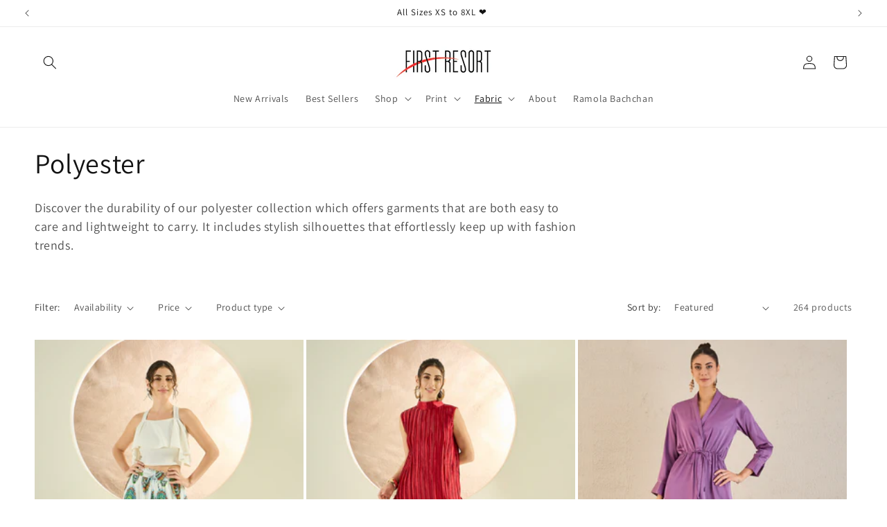

--- FILE ---
content_type: text/html; charset=utf-8
request_url: https://www.firstresort.in/collections/polyester
body_size: 47486
content:
<!doctype html>
<html class="js" lang="en">
  <head>
    <meta charset="utf-8">
    <meta http-equiv="X-UA-Compatible" content="IE=edge">
    <meta name="viewport" content="width=device-width,initial-scale=1">
    <meta name="theme-color" content="">
    <link rel="canonical" href="https://www.firstresort.in/collections/polyester"><link rel="icon" type="image/png" href="//www.firstresort.in/cdn/shop/files/favicon.png?crop=center&height=32&v=1726811439&width=32"><link rel="preconnect" href="https://fonts.shopifycdn.com" crossorigin><title>
      Polyester
 &ndash; First Resort by Ramola Bachchan</title>

    
      <meta name="description" content="Discover the durability of our polyester collection which offers garments that are both easy to care and lightweight to carry. It includes stylish silhouettes that effortlessly keep up with fashion trends.">
    

    

<meta property="og:site_name" content="First Resort by Ramola Bachchan">
<meta property="og:url" content="https://www.firstresort.in/collections/polyester">
<meta property="og:title" content="Polyester">
<meta property="og:type" content="website">
<meta property="og:description" content="Discover the durability of our polyester collection which offers garments that are both easy to care and lightweight to carry. It includes stylish silhouettes that effortlessly keep up with fashion trends."><meta property="og:image" content="http://www.firstresort.in/cdn/shop/collections/PA001BCKa_ffe52f6f-10e5-44f4-b355-2cf121010135.jpg?v=1702556578">
  <meta property="og:image:secure_url" content="https://www.firstresort.in/cdn/shop/collections/PA001BCKa_ffe52f6f-10e5-44f4-b355-2cf121010135.jpg?v=1702556578">
  <meta property="og:image:width" content="2048">
  <meta property="og:image:height" content="2048"><meta name="twitter:site" content="@firstresorthq"><meta name="twitter:card" content="summary_large_image">
<meta name="twitter:title" content="Polyester">
<meta name="twitter:description" content="Discover the durability of our polyester collection which offers garments that are both easy to care and lightweight to carry. It includes stylish silhouettes that effortlessly keep up with fashion trends.">


    <script src="//www.firstresort.in/cdn/shop/t/20/assets/constants.js?v=132983761750457495441765300912" defer="defer"></script>
    <script src="//www.firstresort.in/cdn/shop/t/20/assets/pubsub.js?v=25310214064522200911765300913" defer="defer"></script>
    <script src="//www.firstresort.in/cdn/shop/t/20/assets/global.js?v=7301445359237545521765300913" defer="defer"></script>
    <script src="//www.firstresort.in/cdn/shop/t/20/assets/details-disclosure.js?v=13653116266235556501765300912" defer="defer"></script>
    <script src="//www.firstresort.in/cdn/shop/t/20/assets/details-modal.js?v=25581673532751508451765300913" defer="defer"></script>
    <script src="//www.firstresort.in/cdn/shop/t/20/assets/search-form.js?v=133129549252120666541765300914" defer="defer"></script><script>window.performance && window.performance.mark && window.performance.mark('shopify.content_for_header.start');</script><meta name="google-site-verification" content="zm6-dhLimqpWlazmTO8LtYWvMBf4k2q8fnPTmPELc_E">
<meta id="shopify-digital-wallet" name="shopify-digital-wallet" content="/45733281951/digital_wallets/dialog">
<link rel="alternate" type="application/atom+xml" title="Feed" href="/collections/polyester.atom" />
<link rel="next" href="/collections/polyester?page=2">
<link rel="alternate" type="application/json+oembed" href="https://www.firstresort.in/collections/polyester.oembed">
<script async="async" src="/checkouts/internal/preloads.js?locale=en-IN"></script>
<script id="shopify-features" type="application/json">{"accessToken":"37b85a84066bad2a424dd8d2a7da7d10","betas":["rich-media-storefront-analytics"],"domain":"www.firstresort.in","predictiveSearch":true,"shopId":45733281951,"locale":"en"}</script>
<script>var Shopify = Shopify || {};
Shopify.shop = "firstresortofficial.myshopify.com";
Shopify.locale = "en";
Shopify.currency = {"active":"INR","rate":"1.0"};
Shopify.country = "IN";
Shopify.theme = {"name":"Dawn 15.4.1","id":155208057058,"schema_name":"Dawn","schema_version":"15.4.1","theme_store_id":887,"role":"main"};
Shopify.theme.handle = "null";
Shopify.theme.style = {"id":null,"handle":null};
Shopify.cdnHost = "www.firstresort.in/cdn";
Shopify.routes = Shopify.routes || {};
Shopify.routes.root = "/";</script>
<script type="module">!function(o){(o.Shopify=o.Shopify||{}).modules=!0}(window);</script>
<script>!function(o){function n(){var o=[];function n(){o.push(Array.prototype.slice.apply(arguments))}return n.q=o,n}var t=o.Shopify=o.Shopify||{};t.loadFeatures=n(),t.autoloadFeatures=n()}(window);</script>
<script id="shop-js-analytics" type="application/json">{"pageType":"collection"}</script>
<script defer="defer" async type="module" src="//www.firstresort.in/cdn/shopifycloud/shop-js/modules/v2/client.init-shop-cart-sync_BN7fPSNr.en.esm.js"></script>
<script defer="defer" async type="module" src="//www.firstresort.in/cdn/shopifycloud/shop-js/modules/v2/chunk.common_Cbph3Kss.esm.js"></script>
<script defer="defer" async type="module" src="//www.firstresort.in/cdn/shopifycloud/shop-js/modules/v2/chunk.modal_DKumMAJ1.esm.js"></script>
<script type="module">
  await import("//www.firstresort.in/cdn/shopifycloud/shop-js/modules/v2/client.init-shop-cart-sync_BN7fPSNr.en.esm.js");
await import("//www.firstresort.in/cdn/shopifycloud/shop-js/modules/v2/chunk.common_Cbph3Kss.esm.js");
await import("//www.firstresort.in/cdn/shopifycloud/shop-js/modules/v2/chunk.modal_DKumMAJ1.esm.js");

  window.Shopify.SignInWithShop?.initShopCartSync?.({"fedCMEnabled":true,"windoidEnabled":true});

</script>
<script id="__st">var __st={"a":45733281951,"offset":19800,"reqid":"9e9e304f-7df5-4473-a99d-b2792ab9ab3d-1769915537","pageurl":"www.firstresort.in\/collections\/polyester","u":"c785b17fcec8","p":"collection","rtyp":"collection","rid":277412184223};</script>
<script>window.ShopifyPaypalV4VisibilityTracking = true;</script>
<script id="captcha-bootstrap">!function(){'use strict';const t='contact',e='account',n='new_comment',o=[[t,t],['blogs',n],['comments',n],[t,'customer']],c=[[e,'customer_login'],[e,'guest_login'],[e,'recover_customer_password'],[e,'create_customer']],r=t=>t.map((([t,e])=>`form[action*='/${t}']:not([data-nocaptcha='true']) input[name='form_type'][value='${e}']`)).join(','),a=t=>()=>t?[...document.querySelectorAll(t)].map((t=>t.form)):[];function s(){const t=[...o],e=r(t);return a(e)}const i='password',u='form_key',d=['recaptcha-v3-token','g-recaptcha-response','h-captcha-response',i],f=()=>{try{return window.sessionStorage}catch{return}},m='__shopify_v',_=t=>t.elements[u];function p(t,e,n=!1){try{const o=window.sessionStorage,c=JSON.parse(o.getItem(e)),{data:r}=function(t){const{data:e,action:n}=t;return t[m]||n?{data:e,action:n}:{data:t,action:n}}(c);for(const[e,n]of Object.entries(r))t.elements[e]&&(t.elements[e].value=n);n&&o.removeItem(e)}catch(o){console.error('form repopulation failed',{error:o})}}const l='form_type',E='cptcha';function T(t){t.dataset[E]=!0}const w=window,h=w.document,L='Shopify',v='ce_forms',y='captcha';let A=!1;((t,e)=>{const n=(g='f06e6c50-85a8-45c8-87d0-21a2b65856fe',I='https://cdn.shopify.com/shopifycloud/storefront-forms-hcaptcha/ce_storefront_forms_captcha_hcaptcha.v1.5.2.iife.js',D={infoText:'Protected by hCaptcha',privacyText:'Privacy',termsText:'Terms'},(t,e,n)=>{const o=w[L][v],c=o.bindForm;if(c)return c(t,g,e,D).then(n);var r;o.q.push([[t,g,e,D],n]),r=I,A||(h.body.append(Object.assign(h.createElement('script'),{id:'captcha-provider',async:!0,src:r})),A=!0)});var g,I,D;w[L]=w[L]||{},w[L][v]=w[L][v]||{},w[L][v].q=[],w[L][y]=w[L][y]||{},w[L][y].protect=function(t,e){n(t,void 0,e),T(t)},Object.freeze(w[L][y]),function(t,e,n,w,h,L){const[v,y,A,g]=function(t,e,n){const i=e?o:[],u=t?c:[],d=[...i,...u],f=r(d),m=r(i),_=r(d.filter((([t,e])=>n.includes(e))));return[a(f),a(m),a(_),s()]}(w,h,L),I=t=>{const e=t.target;return e instanceof HTMLFormElement?e:e&&e.form},D=t=>v().includes(t);t.addEventListener('submit',(t=>{const e=I(t);if(!e)return;const n=D(e)&&!e.dataset.hcaptchaBound&&!e.dataset.recaptchaBound,o=_(e),c=g().includes(e)&&(!o||!o.value);(n||c)&&t.preventDefault(),c&&!n&&(function(t){try{if(!f())return;!function(t){const e=f();if(!e)return;const n=_(t);if(!n)return;const o=n.value;o&&e.removeItem(o)}(t);const e=Array.from(Array(32),(()=>Math.random().toString(36)[2])).join('');!function(t,e){_(t)||t.append(Object.assign(document.createElement('input'),{type:'hidden',name:u})),t.elements[u].value=e}(t,e),function(t,e){const n=f();if(!n)return;const o=[...t.querySelectorAll(`input[type='${i}']`)].map((({name:t})=>t)),c=[...d,...o],r={};for(const[a,s]of new FormData(t).entries())c.includes(a)||(r[a]=s);n.setItem(e,JSON.stringify({[m]:1,action:t.action,data:r}))}(t,e)}catch(e){console.error('failed to persist form',e)}}(e),e.submit())}));const S=(t,e)=>{t&&!t.dataset[E]&&(n(t,e.some((e=>e===t))),T(t))};for(const o of['focusin','change'])t.addEventListener(o,(t=>{const e=I(t);D(e)&&S(e,y())}));const B=e.get('form_key'),M=e.get(l),P=B&&M;t.addEventListener('DOMContentLoaded',(()=>{const t=y();if(P)for(const e of t)e.elements[l].value===M&&p(e,B);[...new Set([...A(),...v().filter((t=>'true'===t.dataset.shopifyCaptcha))])].forEach((e=>S(e,t)))}))}(h,new URLSearchParams(w.location.search),n,t,e,['guest_login'])})(!0,!0)}();</script>
<script integrity="sha256-4kQ18oKyAcykRKYeNunJcIwy7WH5gtpwJnB7kiuLZ1E=" data-source-attribution="shopify.loadfeatures" defer="defer" src="//www.firstresort.in/cdn/shopifycloud/storefront/assets/storefront/load_feature-a0a9edcb.js" crossorigin="anonymous"></script>
<script data-source-attribution="shopify.dynamic_checkout.dynamic.init">var Shopify=Shopify||{};Shopify.PaymentButton=Shopify.PaymentButton||{isStorefrontPortableWallets:!0,init:function(){window.Shopify.PaymentButton.init=function(){};var t=document.createElement("script");t.src="https://www.firstresort.in/cdn/shopifycloud/portable-wallets/latest/portable-wallets.en.js",t.type="module",document.head.appendChild(t)}};
</script>
<script data-source-attribution="shopify.dynamic_checkout.buyer_consent">
  function portableWalletsHideBuyerConsent(e){var t=document.getElementById("shopify-buyer-consent"),n=document.getElementById("shopify-subscription-policy-button");t&&n&&(t.classList.add("hidden"),t.setAttribute("aria-hidden","true"),n.removeEventListener("click",e))}function portableWalletsShowBuyerConsent(e){var t=document.getElementById("shopify-buyer-consent"),n=document.getElementById("shopify-subscription-policy-button");t&&n&&(t.classList.remove("hidden"),t.removeAttribute("aria-hidden"),n.addEventListener("click",e))}window.Shopify?.PaymentButton&&(window.Shopify.PaymentButton.hideBuyerConsent=portableWalletsHideBuyerConsent,window.Shopify.PaymentButton.showBuyerConsent=portableWalletsShowBuyerConsent);
</script>
<script data-source-attribution="shopify.dynamic_checkout.cart.bootstrap">document.addEventListener("DOMContentLoaded",(function(){function t(){return document.querySelector("shopify-accelerated-checkout-cart, shopify-accelerated-checkout")}if(t())Shopify.PaymentButton.init();else{new MutationObserver((function(e,n){t()&&(Shopify.PaymentButton.init(),n.disconnect())})).observe(document.body,{childList:!0,subtree:!0})}}));
</script>
<link id="shopify-accelerated-checkout-styles" rel="stylesheet" media="screen" href="https://www.firstresort.in/cdn/shopifycloud/portable-wallets/latest/accelerated-checkout-backwards-compat.css" crossorigin="anonymous">
<style id="shopify-accelerated-checkout-cart">
        #shopify-buyer-consent {
  margin-top: 1em;
  display: inline-block;
  width: 100%;
}

#shopify-buyer-consent.hidden {
  display: none;
}

#shopify-subscription-policy-button {
  background: none;
  border: none;
  padding: 0;
  text-decoration: underline;
  font-size: inherit;
  cursor: pointer;
}

#shopify-subscription-policy-button::before {
  box-shadow: none;
}

      </style>
<script id="sections-script" data-sections="header" defer="defer" src="//www.firstresort.in/cdn/shop/t/20/compiled_assets/scripts.js?v=6502"></script>
<script>window.performance && window.performance.mark && window.performance.mark('shopify.content_for_header.end');</script>


    <style data-shopify>
      @font-face {
  font-family: Assistant;
  font-weight: 400;
  font-style: normal;
  font-display: swap;
  src: url("//www.firstresort.in/cdn/fonts/assistant/assistant_n4.9120912a469cad1cc292572851508ca49d12e768.woff2") format("woff2"),
       url("//www.firstresort.in/cdn/fonts/assistant/assistant_n4.6e9875ce64e0fefcd3f4446b7ec9036b3ddd2985.woff") format("woff");
}

      @font-face {
  font-family: Assistant;
  font-weight: 700;
  font-style: normal;
  font-display: swap;
  src: url("//www.firstresort.in/cdn/fonts/assistant/assistant_n7.bf44452348ec8b8efa3aa3068825305886b1c83c.woff2") format("woff2"),
       url("//www.firstresort.in/cdn/fonts/assistant/assistant_n7.0c887fee83f6b3bda822f1150b912c72da0f7b64.woff") format("woff");
}

      
      
      @font-face {
  font-family: Assistant;
  font-weight: 400;
  font-style: normal;
  font-display: swap;
  src: url("//www.firstresort.in/cdn/fonts/assistant/assistant_n4.9120912a469cad1cc292572851508ca49d12e768.woff2") format("woff2"),
       url("//www.firstresort.in/cdn/fonts/assistant/assistant_n4.6e9875ce64e0fefcd3f4446b7ec9036b3ddd2985.woff") format("woff");
}


      
        :root,
        .color-background-1 {
          --color-background: 255,255,255;
        
          --gradient-background: #ffffff;
        

        

        --color-foreground: 18,18,18;
        --color-background-contrast: 191,191,191;
        --color-shadow: 18,18,18;
        --color-button: 18,18,18;
        --color-button-text: 255,255,255;
        --color-secondary-button: 255,255,255;
        --color-secondary-button-text: 18,18,18;
        --color-link: 18,18,18;
        --color-badge-foreground: 18,18,18;
        --color-badge-background: 255,255,255;
        --color-badge-border: 18,18,18;
        --payment-terms-background-color: rgb(255 255 255);
      }
      
        
        .color-background-2 {
          --color-background: 243,243,243;
        
          --gradient-background: #f3f3f3;
        

        

        --color-foreground: 18,18,18;
        --color-background-contrast: 179,179,179;
        --color-shadow: 18,18,18;
        --color-button: 18,18,18;
        --color-button-text: 243,243,243;
        --color-secondary-button: 243,243,243;
        --color-secondary-button-text: 18,18,18;
        --color-link: 18,18,18;
        --color-badge-foreground: 18,18,18;
        --color-badge-background: 243,243,243;
        --color-badge-border: 18,18,18;
        --payment-terms-background-color: rgb(243 243 243);
      }
      
        
        .color-inverse {
          --color-background: 18,18,18;
        
          --gradient-background: #121212;
        

        

        --color-foreground: 255,255,255;
        --color-background-contrast: 146,146,146;
        --color-shadow: 18,18,18;
        --color-button: 255,255,255;
        --color-button-text: 18,18,18;
        --color-secondary-button: 18,18,18;
        --color-secondary-button-text: 255,255,255;
        --color-link: 255,255,255;
        --color-badge-foreground: 255,255,255;
        --color-badge-background: 18,18,18;
        --color-badge-border: 255,255,255;
        --payment-terms-background-color: rgb(18 18 18);
      }
      
        
        .color-accent-1 {
          --color-background: 18,18,18;
        
          --gradient-background: #121212;
        

        

        --color-foreground: 255,255,255;
        --color-background-contrast: 146,146,146;
        --color-shadow: 18,18,18;
        --color-button: 255,255,255;
        --color-button-text: 18,18,18;
        --color-secondary-button: 18,18,18;
        --color-secondary-button-text: 255,255,255;
        --color-link: 255,255,255;
        --color-badge-foreground: 255,255,255;
        --color-badge-background: 18,18,18;
        --color-badge-border: 255,255,255;
        --payment-terms-background-color: rgb(18 18 18);
      }
      
        
        .color-accent-2 {
          --color-background: 51,79,180;
        
          --gradient-background: #334fb4;
        

        

        --color-foreground: 255,255,255;
        --color-background-contrast: 23,35,81;
        --color-shadow: 18,18,18;
        --color-button: 255,255,255;
        --color-button-text: 51,79,180;
        --color-secondary-button: 51,79,180;
        --color-secondary-button-text: 255,255,255;
        --color-link: 255,255,255;
        --color-badge-foreground: 255,255,255;
        --color-badge-background: 51,79,180;
        --color-badge-border: 255,255,255;
        --payment-terms-background-color: rgb(51 79 180);
      }
      

      body, .color-background-1, .color-background-2, .color-inverse, .color-accent-1, .color-accent-2 {
        color: rgba(var(--color-foreground), 0.75);
        background-color: rgb(var(--color-background));
      }

      :root {
        --font-body-family: Assistant, sans-serif;
        --font-body-style: normal;
        --font-body-weight: 400;
        --font-body-weight-bold: 700;

        --font-heading-family: Assistant, sans-serif;
        --font-heading-style: normal;
        --font-heading-weight: 400;

        --font-body-scale: 1.0;
        --font-heading-scale: 1.0;

        --media-padding: px;
        --media-border-opacity: 0.05;
        --media-border-width: 1px;
        --media-radius: 0px;
        --media-shadow-opacity: 0.0;
        --media-shadow-horizontal-offset: 0px;
        --media-shadow-vertical-offset: 0px;
        --media-shadow-blur-radius: 0px;
        --media-shadow-visible: 0;

        --page-width: 160rem;
        --page-width-margin: 0rem;

        --product-card-image-padding: 0.0rem;
        --product-card-corner-radius: 0.0rem;
        --product-card-text-alignment: left;
        --product-card-border-width: 0.0rem;
        --product-card-border-opacity: 0.0;
        --product-card-shadow-opacity: 0.1;
        --product-card-shadow-visible: 1;
        --product-card-shadow-horizontal-offset: 0.0rem;
        --product-card-shadow-vertical-offset: 0.0rem;
        --product-card-shadow-blur-radius: 0.0rem;

        --collection-card-image-padding: 0.0rem;
        --collection-card-corner-radius: 0.0rem;
        --collection-card-text-alignment: left;
        --collection-card-border-width: 0.0rem;
        --collection-card-border-opacity: 0.0;
        --collection-card-shadow-opacity: 0.1;
        --collection-card-shadow-visible: 1;
        --collection-card-shadow-horizontal-offset: 0.0rem;
        --collection-card-shadow-vertical-offset: 0.0rem;
        --collection-card-shadow-blur-radius: 0.0rem;

        --blog-card-image-padding: 0.0rem;
        --blog-card-corner-radius: 0.0rem;
        --blog-card-text-alignment: left;
        --blog-card-border-width: 0.0rem;
        --blog-card-border-opacity: 0.0;
        --blog-card-shadow-opacity: 0.1;
        --blog-card-shadow-visible: 1;
        --blog-card-shadow-horizontal-offset: 0.0rem;
        --blog-card-shadow-vertical-offset: 0.0rem;
        --blog-card-shadow-blur-radius: 0.0rem;

        --badge-corner-radius: 0.0rem;

        --popup-border-width: 1px;
        --popup-border-opacity: 0.1;
        --popup-corner-radius: 0px;
        --popup-shadow-opacity: 0.0;
        --popup-shadow-horizontal-offset: 0px;
        --popup-shadow-vertical-offset: 0px;
        --popup-shadow-blur-radius: 0px;

        --drawer-border-width: 1px;
        --drawer-border-opacity: 0.1;
        --drawer-shadow-opacity: 0.0;
        --drawer-shadow-horizontal-offset: 0px;
        --drawer-shadow-vertical-offset: 0px;
        --drawer-shadow-blur-radius: 0px;

        --spacing-sections-desktop: 0px;
        --spacing-sections-mobile: 0px;

        --grid-desktop-vertical-spacing: 4px;
        --grid-desktop-horizontal-spacing: 4px;
        --grid-mobile-vertical-spacing: 2px;
        --grid-mobile-horizontal-spacing: 2px;

        --text-boxes-border-opacity: 0.0;
        --text-boxes-border-width: 0px;
        --text-boxes-radius: 0px;
        --text-boxes-shadow-opacity: 0.0;
        --text-boxes-shadow-visible: 0;
        --text-boxes-shadow-horizontal-offset: 0px;
        --text-boxes-shadow-vertical-offset: 0px;
        --text-boxes-shadow-blur-radius: 0px;

        --buttons-radius: 0px;
        --buttons-radius-outset: 0px;
        --buttons-border-width: 1px;
        --buttons-border-opacity: 1.0;
        --buttons-shadow-opacity: 0.0;
        --buttons-shadow-visible: 0;
        --buttons-shadow-horizontal-offset: 0px;
        --buttons-shadow-vertical-offset: 0px;
        --buttons-shadow-blur-radius: 0px;
        --buttons-border-offset: 0px;

        --inputs-radius: 0px;
        --inputs-border-width: 1px;
        --inputs-border-opacity: 0.55;
        --inputs-shadow-opacity: 0.0;
        --inputs-shadow-horizontal-offset: 0px;
        --inputs-margin-offset: 0px;
        --inputs-shadow-vertical-offset: 0px;
        --inputs-shadow-blur-radius: 0px;
        --inputs-radius-outset: 0px;

        --variant-pills-radius: 6px;
        --variant-pills-border-width: 1px;
        --variant-pills-border-opacity: 0.55;
        --variant-pills-shadow-opacity: 0.0;
        --variant-pills-shadow-horizontal-offset: 0px;
        --variant-pills-shadow-vertical-offset: 0px;
        --variant-pills-shadow-blur-radius: 0px;
      }

      *,
      *::before,
      *::after {
        box-sizing: inherit;
      }

      html {
        box-sizing: border-box;
        font-size: calc(var(--font-body-scale) * 62.5%);
        height: 100%;
      }

      body {
        display: grid;
        grid-template-rows: auto auto 1fr auto;
        grid-template-columns: 100%;
        min-height: 100%;
        margin: 0;
        font-size: 1.5rem;
        letter-spacing: 0.06rem;
        line-height: calc(1 + 0.8 / var(--font-body-scale));
        font-family: var(--font-body-family);
        font-style: var(--font-body-style);
        font-weight: var(--font-body-weight);
      }

      @media screen and (min-width: 750px) {
        body {
          font-size: 1.6rem;
        }
      }
    </style>

    <link href="//www.firstresort.in/cdn/shop/t/20/assets/base.css?v=159841507637079171801765300912" rel="stylesheet" type="text/css" media="all" />
    <link rel="stylesheet" href="//www.firstresort.in/cdn/shop/t/20/assets/component-cart-items.css?v=13033300910818915211765300912" media="print" onload="this.media='all'">
      <link rel="preload" as="font" href="//www.firstresort.in/cdn/fonts/assistant/assistant_n4.9120912a469cad1cc292572851508ca49d12e768.woff2" type="font/woff2" crossorigin>
      

      <link rel="preload" as="font" href="//www.firstresort.in/cdn/fonts/assistant/assistant_n4.9120912a469cad1cc292572851508ca49d12e768.woff2" type="font/woff2" crossorigin>
      
<link href="//www.firstresort.in/cdn/shop/t/20/assets/component-localization-form.css?v=170315343355214948141765300912" rel="stylesheet" type="text/css" media="all" />
      <script src="//www.firstresort.in/cdn/shop/t/20/assets/localization-form.js?v=144176611646395275351765300913" defer="defer"></script><link
        rel="stylesheet"
        href="//www.firstresort.in/cdn/shop/t/20/assets/component-predictive-search.css?v=118923337488134913561765300912"
        media="print"
        onload="this.media='all'"
      ><script>
      if (Shopify.designMode) {
        document.documentElement.classList.add('shopify-design-mode');
      }
    </script>
  <link href="https://monorail-edge.shopifysvc.com" rel="dns-prefetch">
<script>(function(){if ("sendBeacon" in navigator && "performance" in window) {try {var session_token_from_headers = performance.getEntriesByType('navigation')[0].serverTiming.find(x => x.name == '_s').description;} catch {var session_token_from_headers = undefined;}var session_cookie_matches = document.cookie.match(/_shopify_s=([^;]*)/);var session_token_from_cookie = session_cookie_matches && session_cookie_matches.length === 2 ? session_cookie_matches[1] : "";var session_token = session_token_from_headers || session_token_from_cookie || "";function handle_abandonment_event(e) {var entries = performance.getEntries().filter(function(entry) {return /monorail-edge.shopifysvc.com/.test(entry.name);});if (!window.abandonment_tracked && entries.length === 0) {window.abandonment_tracked = true;var currentMs = Date.now();var navigation_start = performance.timing.navigationStart;var payload = {shop_id: 45733281951,url: window.location.href,navigation_start,duration: currentMs - navigation_start,session_token,page_type: "collection"};window.navigator.sendBeacon("https://monorail-edge.shopifysvc.com/v1/produce", JSON.stringify({schema_id: "online_store_buyer_site_abandonment/1.1",payload: payload,metadata: {event_created_at_ms: currentMs,event_sent_at_ms: currentMs}}));}}window.addEventListener('pagehide', handle_abandonment_event);}}());</script>
<script id="web-pixels-manager-setup">(function e(e,d,r,n,o){if(void 0===o&&(o={}),!Boolean(null===(a=null===(i=window.Shopify)||void 0===i?void 0:i.analytics)||void 0===a?void 0:a.replayQueue)){var i,a;window.Shopify=window.Shopify||{};var t=window.Shopify;t.analytics=t.analytics||{};var s=t.analytics;s.replayQueue=[],s.publish=function(e,d,r){return s.replayQueue.push([e,d,r]),!0};try{self.performance.mark("wpm:start")}catch(e){}var l=function(){var e={modern:/Edge?\/(1{2}[4-9]|1[2-9]\d|[2-9]\d{2}|\d{4,})\.\d+(\.\d+|)|Firefox\/(1{2}[4-9]|1[2-9]\d|[2-9]\d{2}|\d{4,})\.\d+(\.\d+|)|Chrom(ium|e)\/(9{2}|\d{3,})\.\d+(\.\d+|)|(Maci|X1{2}).+ Version\/(15\.\d+|(1[6-9]|[2-9]\d|\d{3,})\.\d+)([,.]\d+|)( \(\w+\)|)( Mobile\/\w+|) Safari\/|Chrome.+OPR\/(9{2}|\d{3,})\.\d+\.\d+|(CPU[ +]OS|iPhone[ +]OS|CPU[ +]iPhone|CPU IPhone OS|CPU iPad OS)[ +]+(15[._]\d+|(1[6-9]|[2-9]\d|\d{3,})[._]\d+)([._]\d+|)|Android:?[ /-](13[3-9]|1[4-9]\d|[2-9]\d{2}|\d{4,})(\.\d+|)(\.\d+|)|Android.+Firefox\/(13[5-9]|1[4-9]\d|[2-9]\d{2}|\d{4,})\.\d+(\.\d+|)|Android.+Chrom(ium|e)\/(13[3-9]|1[4-9]\d|[2-9]\d{2}|\d{4,})\.\d+(\.\d+|)|SamsungBrowser\/([2-9]\d|\d{3,})\.\d+/,legacy:/Edge?\/(1[6-9]|[2-9]\d|\d{3,})\.\d+(\.\d+|)|Firefox\/(5[4-9]|[6-9]\d|\d{3,})\.\d+(\.\d+|)|Chrom(ium|e)\/(5[1-9]|[6-9]\d|\d{3,})\.\d+(\.\d+|)([\d.]+$|.*Safari\/(?![\d.]+ Edge\/[\d.]+$))|(Maci|X1{2}).+ Version\/(10\.\d+|(1[1-9]|[2-9]\d|\d{3,})\.\d+)([,.]\d+|)( \(\w+\)|)( Mobile\/\w+|) Safari\/|Chrome.+OPR\/(3[89]|[4-9]\d|\d{3,})\.\d+\.\d+|(CPU[ +]OS|iPhone[ +]OS|CPU[ +]iPhone|CPU IPhone OS|CPU iPad OS)[ +]+(10[._]\d+|(1[1-9]|[2-9]\d|\d{3,})[._]\d+)([._]\d+|)|Android:?[ /-](13[3-9]|1[4-9]\d|[2-9]\d{2}|\d{4,})(\.\d+|)(\.\d+|)|Mobile Safari.+OPR\/([89]\d|\d{3,})\.\d+\.\d+|Android.+Firefox\/(13[5-9]|1[4-9]\d|[2-9]\d{2}|\d{4,})\.\d+(\.\d+|)|Android.+Chrom(ium|e)\/(13[3-9]|1[4-9]\d|[2-9]\d{2}|\d{4,})\.\d+(\.\d+|)|Android.+(UC? ?Browser|UCWEB|U3)[ /]?(15\.([5-9]|\d{2,})|(1[6-9]|[2-9]\d|\d{3,})\.\d+)\.\d+|SamsungBrowser\/(5\.\d+|([6-9]|\d{2,})\.\d+)|Android.+MQ{2}Browser\/(14(\.(9|\d{2,})|)|(1[5-9]|[2-9]\d|\d{3,})(\.\d+|))(\.\d+|)|K[Aa][Ii]OS\/(3\.\d+|([4-9]|\d{2,})\.\d+)(\.\d+|)/},d=e.modern,r=e.legacy,n=navigator.userAgent;return n.match(d)?"modern":n.match(r)?"legacy":"unknown"}(),u="modern"===l?"modern":"legacy",c=(null!=n?n:{modern:"",legacy:""})[u],f=function(e){return[e.baseUrl,"/wpm","/b",e.hashVersion,"modern"===e.buildTarget?"m":"l",".js"].join("")}({baseUrl:d,hashVersion:r,buildTarget:u}),m=function(e){var d=e.version,r=e.bundleTarget,n=e.surface,o=e.pageUrl,i=e.monorailEndpoint;return{emit:function(e){var a=e.status,t=e.errorMsg,s=(new Date).getTime(),l=JSON.stringify({metadata:{event_sent_at_ms:s},events:[{schema_id:"web_pixels_manager_load/3.1",payload:{version:d,bundle_target:r,page_url:o,status:a,surface:n,error_msg:t},metadata:{event_created_at_ms:s}}]});if(!i)return console&&console.warn&&console.warn("[Web Pixels Manager] No Monorail endpoint provided, skipping logging."),!1;try{return self.navigator.sendBeacon.bind(self.navigator)(i,l)}catch(e){}var u=new XMLHttpRequest;try{return u.open("POST",i,!0),u.setRequestHeader("Content-Type","text/plain"),u.send(l),!0}catch(e){return console&&console.warn&&console.warn("[Web Pixels Manager] Got an unhandled error while logging to Monorail."),!1}}}}({version:r,bundleTarget:l,surface:e.surface,pageUrl:self.location.href,monorailEndpoint:e.monorailEndpoint});try{o.browserTarget=l,function(e){var d=e.src,r=e.async,n=void 0===r||r,o=e.onload,i=e.onerror,a=e.sri,t=e.scriptDataAttributes,s=void 0===t?{}:t,l=document.createElement("script"),u=document.querySelector("head"),c=document.querySelector("body");if(l.async=n,l.src=d,a&&(l.integrity=a,l.crossOrigin="anonymous"),s)for(var f in s)if(Object.prototype.hasOwnProperty.call(s,f))try{l.dataset[f]=s[f]}catch(e){}if(o&&l.addEventListener("load",o),i&&l.addEventListener("error",i),u)u.appendChild(l);else{if(!c)throw new Error("Did not find a head or body element to append the script");c.appendChild(l)}}({src:f,async:!0,onload:function(){if(!function(){var e,d;return Boolean(null===(d=null===(e=window.Shopify)||void 0===e?void 0:e.analytics)||void 0===d?void 0:d.initialized)}()){var d=window.webPixelsManager.init(e)||void 0;if(d){var r=window.Shopify.analytics;r.replayQueue.forEach((function(e){var r=e[0],n=e[1],o=e[2];d.publishCustomEvent(r,n,o)})),r.replayQueue=[],r.publish=d.publishCustomEvent,r.visitor=d.visitor,r.initialized=!0}}},onerror:function(){return m.emit({status:"failed",errorMsg:"".concat(f," has failed to load")})},sri:function(e){var d=/^sha384-[A-Za-z0-9+/=]+$/;return"string"==typeof e&&d.test(e)}(c)?c:"",scriptDataAttributes:o}),m.emit({status:"loading"})}catch(e){m.emit({status:"failed",errorMsg:(null==e?void 0:e.message)||"Unknown error"})}}})({shopId: 45733281951,storefrontBaseUrl: "https://www.firstresort.in",extensionsBaseUrl: "https://extensions.shopifycdn.com/cdn/shopifycloud/web-pixels-manager",monorailEndpoint: "https://monorail-edge.shopifysvc.com/unstable/produce_batch",surface: "storefront-renderer",enabledBetaFlags: ["2dca8a86"],webPixelsConfigList: [{"id":"1068073186","configuration":"{\"config\":\"{\\\"google_tag_ids\\\":[\\\"G-VZMG50D482\\\",\\\"AW-746836628\\\",\\\"GT-KFLD2PPK\\\"],\\\"target_country\\\":\\\"IN\\\",\\\"gtag_events\\\":[{\\\"type\\\":\\\"begin_checkout\\\",\\\"action_label\\\":[\\\"G-VZMG50D482\\\",\\\"AW-746836628\\\/OTSRCKv8ku8aEJSlj-QC\\\"]},{\\\"type\\\":\\\"search\\\",\\\"action_label\\\":[\\\"G-VZMG50D482\\\",\\\"AW-746836628\\\/JIq0CLf8ku8aEJSlj-QC\\\"]},{\\\"type\\\":\\\"view_item\\\",\\\"action_label\\\":[\\\"G-VZMG50D482\\\",\\\"AW-746836628\\\/lihbCLT8ku8aEJSlj-QC\\\",\\\"MC-CLCZW2JM7C\\\"]},{\\\"type\\\":\\\"purchase\\\",\\\"action_label\\\":[\\\"G-VZMG50D482\\\",\\\"AW-746836628\\\/s1sfCKj8ku8aEJSlj-QC\\\",\\\"MC-CLCZW2JM7C\\\"]},{\\\"type\\\":\\\"page_view\\\",\\\"action_label\\\":[\\\"G-VZMG50D482\\\",\\\"AW-746836628\\\/zNtxCLH8ku8aEJSlj-QC\\\",\\\"MC-CLCZW2JM7C\\\"]},{\\\"type\\\":\\\"add_payment_info\\\",\\\"action_label\\\":[\\\"G-VZMG50D482\\\",\\\"AW-746836628\\\/UQB8CJj1mu8aEJSlj-QC\\\"]},{\\\"type\\\":\\\"add_to_cart\\\",\\\"action_label\\\":[\\\"G-VZMG50D482\\\",\\\"AW-746836628\\\/xCZxCK78ku8aEJSlj-QC\\\"]}],\\\"enable_monitoring_mode\\\":false}\"}","eventPayloadVersion":"v1","runtimeContext":"OPEN","scriptVersion":"b2a88bafab3e21179ed38636efcd8a93","type":"APP","apiClientId":1780363,"privacyPurposes":[],"dataSharingAdjustments":{"protectedCustomerApprovalScopes":["read_customer_address","read_customer_email","read_customer_name","read_customer_personal_data","read_customer_phone"]}},{"id":"211550434","configuration":"{\"pixel_id\":\"737412033521906\",\"pixel_type\":\"facebook_pixel\",\"metaapp_system_user_token\":\"-\"}","eventPayloadVersion":"v1","runtimeContext":"OPEN","scriptVersion":"ca16bc87fe92b6042fbaa3acc2fbdaa6","type":"APP","apiClientId":2329312,"privacyPurposes":["ANALYTICS","MARKETING","SALE_OF_DATA"],"dataSharingAdjustments":{"protectedCustomerApprovalScopes":["read_customer_address","read_customer_email","read_customer_name","read_customer_personal_data","read_customer_phone"]}},{"id":"shopify-app-pixel","configuration":"{}","eventPayloadVersion":"v1","runtimeContext":"STRICT","scriptVersion":"0450","apiClientId":"shopify-pixel","type":"APP","privacyPurposes":["ANALYTICS","MARKETING"]},{"id":"shopify-custom-pixel","eventPayloadVersion":"v1","runtimeContext":"LAX","scriptVersion":"0450","apiClientId":"shopify-pixel","type":"CUSTOM","privacyPurposes":["ANALYTICS","MARKETING"]}],isMerchantRequest: false,initData: {"shop":{"name":"First Resort by Ramola Bachchan","paymentSettings":{"currencyCode":"INR"},"myshopifyDomain":"firstresortofficial.myshopify.com","countryCode":"IN","storefrontUrl":"https:\/\/www.firstresort.in"},"customer":null,"cart":null,"checkout":null,"productVariants":[],"purchasingCompany":null},},"https://www.firstresort.in/cdn","1d2a099fw23dfb22ep557258f5m7a2edbae",{"modern":"","legacy":""},{"shopId":"45733281951","storefrontBaseUrl":"https:\/\/www.firstresort.in","extensionBaseUrl":"https:\/\/extensions.shopifycdn.com\/cdn\/shopifycloud\/web-pixels-manager","surface":"storefront-renderer","enabledBetaFlags":"[\"2dca8a86\"]","isMerchantRequest":"false","hashVersion":"1d2a099fw23dfb22ep557258f5m7a2edbae","publish":"custom","events":"[[\"page_viewed\",{}],[\"collection_viewed\",{\"collection\":{\"id\":\"277412184223\",\"title\":\"Polyester\",\"productVariants\":[{\"price\":{\"amount\":3800.0,\"currencyCode\":\"INR\"},\"product\":{\"title\":\"White Geometric Print Pleated Palazzo\",\"vendor\":\"First Resort by Ramola Bachchan\",\"id\":\"6632668692639\",\"untranslatedTitle\":\"White Geometric Print Pleated Palazzo\",\"url\":\"\/products\/white-geometric-print-pleated-palazzo\",\"type\":\"Pants\"},\"id\":\"39563965497503\",\"image\":{\"src\":\"\/\/www.firstresort.in\/cdn\/shop\/files\/PA001WHIa.jpg?v=1723889472\"},\"sku\":\"PA001WHI\",\"title\":\"XS\",\"untranslatedTitle\":\"XS\"},{\"price\":{\"amount\":8000.0,\"currencyCode\":\"INR\"},\"product\":{\"title\":\"Venetian Red Sleeveless Turtle Neck Box Pleated Top and Box Pleated Palazzo Set\",\"vendor\":\"First Resort by Ramola Bachchan\",\"id\":\"8698425278690\",\"untranslatedTitle\":\"Venetian Red Sleeveless Turtle Neck Box Pleated Top and Box Pleated Palazzo Set\",\"url\":\"\/products\/venetian-red-sleeveless-turtle-neck-box-pleated-top-and-box-pleated-palazzo-set\",\"type\":\"Set\"},\"id\":\"45901696631010\",\"image\":{\"src\":\"\/\/www.firstresort.in\/cdn\/shop\/files\/SE038VERa.jpg?v=1725336429\"},\"sku\":\"SE038VER\",\"title\":\"XS\",\"untranslatedTitle\":\"XS\"},{\"price\":{\"amount\":8500.0,\"currencyCode\":\"INR\"},\"product\":{\"title\":\"Lilac Semi-Formal Embellished Satin Tunic and Bell Bottom Pants Set\",\"vendor\":\"First Resort by Ramola Bachchan\",\"id\":\"8563022069986\",\"untranslatedTitle\":\"Lilac Semi-Formal Embellished Satin Tunic and Bell Bottom Pants Set\",\"url\":\"\/products\/lilac-semi-formal-embellished-satin-tunic-and-bell-bottom-pants-set\",\"type\":\"Set\"},\"id\":\"45473594278114\",\"image\":{\"src\":\"\/\/www.firstresort.in\/cdn\/shop\/files\/SE054LILa.jpg?v=1716821499\"},\"sku\":\"SE054LIL\",\"title\":\"XS\",\"untranslatedTitle\":\"XS\"},{\"price\":{\"amount\":8500.0,\"currencyCode\":\"INR\"},\"product\":{\"title\":\"Hazel Brown Semi-Formal Embellished Satin Tunic and Bell Bottom Pants Set\",\"vendor\":\"First Resort by Ramola Bachchan\",\"id\":\"8251027947746\",\"untranslatedTitle\":\"Hazel Brown Semi-Formal Embellished Satin Tunic and Bell Bottom Pants Set\",\"url\":\"\/products\/hazel-brown-semi-formal-embellished-satin-tunic-and-bell-bottom-pants-set\",\"type\":\"Set\"},\"id\":\"44628806566114\",\"image\":{\"src\":\"\/\/www.firstresort.in\/cdn\/shop\/files\/SE054HABa.jpg?v=1702998195\"},\"sku\":\"SE054HAB\",\"title\":\"XS\",\"untranslatedTitle\":\"XS\"},{\"price\":{\"amount\":4200.0,\"currencyCode\":\"INR\"},\"product\":{\"title\":\"Gold Wrap Around Embellished Satin Short Dress\",\"vendor\":\"First Resort by Ramola Bachchan\",\"id\":\"8251044692194\",\"untranslatedTitle\":\"Gold Wrap Around Embellished Satin Short Dress\",\"url\":\"\/products\/gold-wrap-around-embellished-satin-short-dress\",\"type\":\"Dress\"},\"id\":\"44628896219362\",\"image\":{\"src\":\"\/\/www.firstresort.in\/cdn\/shop\/files\/DR069GOLa.jpg?v=1703000206\"},\"sku\":\"DR069GOL\",\"title\":\"XS\",\"untranslatedTitle\":\"XS\"},{\"price\":{\"amount\":4200.0,\"currencyCode\":\"INR\"},\"product\":{\"title\":\"Teal Wrap Around Embellished Satin Short Dress\",\"vendor\":\"First Resort by Ramola Bachchan\",\"id\":\"8251046691042\",\"untranslatedTitle\":\"Teal Wrap Around Embellished Satin Short Dress\",\"url\":\"\/products\/teal-wrap-around-embellished-satin-short-dress\",\"type\":\"Dress\"},\"id\":\"44628904804578\",\"image\":{\"src\":\"\/\/www.firstresort.in\/cdn\/shop\/files\/DR069TEAa.jpg?v=1703000343\"},\"sku\":\"DR069TEA\",\"title\":\"XS\",\"untranslatedTitle\":\"XS\"},{\"price\":{\"amount\":4500.0,\"currencyCode\":\"INR\"},\"product\":{\"title\":\"Lilac Wrap Around Embellished Satin Mid Length Dress\",\"vendor\":\"First Resort by Ramola Bachchan\",\"id\":\"8251046920418\",\"untranslatedTitle\":\"Lilac Wrap Around Embellished Satin Mid Length Dress\",\"url\":\"\/products\/lilac-wrap-around-embellished-satin-mid-length-dress\",\"type\":\"Dress\"},\"id\":\"44628909424866\",\"image\":{\"src\":\"\/\/www.firstresort.in\/cdn\/shop\/files\/DR070LILa.jpg?v=1703000448\"},\"sku\":\"DR070LIL\",\"title\":\"XS\",\"untranslatedTitle\":\"XS\"},{\"price\":{\"amount\":4500.0,\"currencyCode\":\"INR\"},\"product\":{\"title\":\"Maroon Wrap Around Embellished Satin Mid Length Dress\",\"vendor\":\"First Resort by Ramola Bachchan\",\"id\":\"8251048952034\",\"untranslatedTitle\":\"Maroon Wrap Around Embellished Satin Mid Length Dress\",\"url\":\"\/products\/maroon-wrap-around-embellished-satin-mid-length-dress\",\"type\":\"Dress\"},\"id\":\"44628918173922\",\"image\":{\"src\":\"\/\/www.firstresort.in\/cdn\/shop\/files\/DR070MARa.jpg?v=1703000540\"},\"sku\":\"DR070MAR\",\"title\":\"XS\",\"untranslatedTitle\":\"XS\"},{\"price\":{\"amount\":5500.0,\"currencyCode\":\"INR\"},\"product\":{\"title\":\"Rouge Red One-Shoulder Crystal Hand Embroidered Asymmetrical Top\",\"vendor\":\"First Resort by Ramola Bachchan\",\"id\":\"8250997932258\",\"untranslatedTitle\":\"Rouge Red One-Shoulder Crystal Hand Embroidered Asymmetrical Top\",\"url\":\"\/products\/rouge-red-one-shoulder-crystal-hand-embroidered-asymmetrical-top\",\"type\":\"Top\"},\"id\":\"44628663599330\",\"image\":{\"src\":\"\/\/www.firstresort.in\/cdn\/shop\/files\/TO045RORa.jpg?v=1702994367\"},\"sku\":\"TO045ROR\",\"title\":\"XS\",\"untranslatedTitle\":\"XS\"},{\"price\":{\"amount\":5500.0,\"currencyCode\":\"INR\"},\"product\":{\"title\":\"Mustard One-Shoulder Crystal Hand Embroidered Asymmetrical Top\",\"vendor\":\"First Resort by Ramola Bachchan\",\"id\":\"8250996916450\",\"untranslatedTitle\":\"Mustard One-Shoulder Crystal Hand Embroidered Asymmetrical Top\",\"url\":\"\/products\/mustard-one-shoulder-crystal-hand-embroidered-asymmetrical-top\",\"type\":\"Top\"},\"id\":\"44628658946274\",\"image\":{\"src\":\"\/\/www.firstresort.in\/cdn\/shop\/files\/TO045MUSa.jpg?v=1702994249\"},\"sku\":\"TO045MUS\",\"title\":\"XS\",\"untranslatedTitle\":\"XS\"},{\"price\":{\"amount\":9000.0,\"currencyCode\":\"INR\"},\"product\":{\"title\":\"Mustard One-Shoulder Crystal Hand Embroidered Asymmetrical Top with Straight Pants Set\",\"vendor\":\"First Resort by Ramola Bachchan\",\"id\":\"8251035091170\",\"untranslatedTitle\":\"Mustard One-Shoulder Crystal Hand Embroidered Asymmetrical Top with Straight Pants Set\",\"url\":\"\/products\/mustard-one-shoulder-crystal-hand-embroidered-asymmetrical-top-with-straight-pants-set\",\"type\":\"Set\"},\"id\":\"44628845756642\",\"image\":{\"src\":\"\/\/www.firstresort.in\/cdn\/shop\/files\/SE056MUS.jpg?v=1707989364\"},\"sku\":\"SE056MUS\",\"title\":\"XS\",\"untranslatedTitle\":\"XS\"},{\"price\":{\"amount\":9000.0,\"currencyCode\":\"INR\"},\"product\":{\"title\":\"Rouge Red One-Shoulder Crystal Hand Embroidered Asymmetrical Top with Straight Pants Set\",\"vendor\":\"First Resort by Ramola Bachchan\",\"id\":\"8251037778146\",\"untranslatedTitle\":\"Rouge Red One-Shoulder Crystal Hand Embroidered Asymmetrical Top with Straight Pants Set\",\"url\":\"\/products\/rouge-red-one-shoulder-crystal-hand-embroidered-asymmetrical-top-with-straight-pants-set\",\"type\":\"Set\"},\"id\":\"44628858601698\",\"image\":{\"src\":\"\/\/www.firstresort.in\/cdn\/shop\/files\/SE056RORa.jpg?v=1702999424\"},\"sku\":\"SE056ROR\",\"title\":\"XS\",\"untranslatedTitle\":\"XS\"},{\"price\":{\"amount\":8000.0,\"currencyCode\":\"INR\"},\"product\":{\"title\":\"Mustard One-Shoulder Crystal Hand Embroidered Asymmetrical Dress\",\"vendor\":\"First Resort by Ramola Bachchan\",\"id\":\"8251052654818\",\"untranslatedTitle\":\"Mustard One-Shoulder Crystal Hand Embroidered Asymmetrical Dress\",\"url\":\"\/products\/mustard-one-shoulder-crystal-hand-embroidered-asymmetrical-dress\",\"type\":\"Dress\"},\"id\":\"44628939800802\",\"image\":{\"src\":\"\/\/www.firstresort.in\/cdn\/shop\/files\/DR071MUSa.jpg?v=1703000994\"},\"sku\":\"DR071MUS\",\"title\":\"XS\",\"untranslatedTitle\":\"XS\"},{\"price\":{\"amount\":8000.0,\"currencyCode\":\"INR\"},\"product\":{\"title\":\"Rouge Red One-Shoulder Crystal Hand Embroidered Asymmetrical Dress\",\"vendor\":\"First Resort by Ramola Bachchan\",\"id\":\"8251056193762\",\"untranslatedTitle\":\"Rouge Red One-Shoulder Crystal Hand Embroidered Asymmetrical Dress\",\"url\":\"\/products\/rouge-red-one-shoulder-crystal-hand-embroidered-asymmetrical-dress\",\"type\":\"Dress\"},\"id\":\"44628947796194\",\"image\":{\"src\":\"\/\/www.firstresort.in\/cdn\/shop\/files\/DR071RORa.jpg?v=1703001125\"},\"sku\":\"DR071ROR\",\"title\":\"XS\",\"untranslatedTitle\":\"XS\"},{\"price\":{\"amount\":4200.0,\"currencyCode\":\"INR\"},\"product\":{\"title\":\"Venetian Red Sleeveless Turtle Neck Box Pleated Top\",\"vendor\":\"First Resort by Ramola Bachchan\",\"id\":\"8698434748642\",\"untranslatedTitle\":\"Venetian Red Sleeveless Turtle Neck Box Pleated Top\",\"url\":\"\/products\/venetian-red-sleeveless-turtle-neck-box-pleated-top\",\"type\":\"Top\"},\"id\":\"45901726744802\",\"image\":{\"src\":\"\/\/www.firstresort.in\/cdn\/shop\/files\/TO036VERa.jpg?v=1725336574\"},\"sku\":\"TO036VER\",\"title\":\"XS\",\"untranslatedTitle\":\"XS\"},{\"price\":{\"amount\":8500.0,\"currencyCode\":\"INR\"},\"product\":{\"title\":\"Green and Brown Floral Combination Print Co-ordinate Set\",\"vendor\":\"First Resort by Ramola Bachchan\",\"id\":\"8247850991842\",\"untranslatedTitle\":\"Green and Brown Floral Combination Print Co-ordinate Set\",\"url\":\"\/products\/green-and-brown-floral-combination-print-co-ordinate-set\",\"type\":\"Set\"},\"id\":\"44617805070562\",\"image\":{\"src\":\"\/\/www.firstresort.in\/cdn\/shop\/files\/SE045GRBa.jpg?v=1702562765\"},\"sku\":\"SE045GRB\",\"title\":\"XS\",\"untranslatedTitle\":\"XS\"},{\"price\":{\"amount\":4800.0,\"currencyCode\":\"INR\"},\"product\":{\"title\":\"Green and Brown Floral Hi-Low Dress\",\"vendor\":\"First Resort by Ramola Bachchan\",\"id\":\"8247819337954\",\"untranslatedTitle\":\"Green and Brown Floral Hi-Low Dress\",\"url\":\"\/products\/green-and-brown-floral-hi-low-dress\",\"type\":\"Dress\"},\"id\":\"44617620750562\",\"image\":{\"src\":\"\/\/www.firstresort.in\/cdn\/shop\/files\/DR061GRBa.jpg?v=1702557432\"},\"sku\":\"DR061GRB\",\"title\":\"XS\",\"untranslatedTitle\":\"XS\"},{\"price\":{\"amount\":3700.0,\"currencyCode\":\"INR\"},\"product\":{\"title\":\"Green and Brown Polka Dot Pants\",\"vendor\":\"First Resort by Ramola Bachchan\",\"id\":\"8247870095586\",\"untranslatedTitle\":\"Green and Brown Polka Dot Pants\",\"url\":\"\/products\/green-and-brown-polka-dot-pants\",\"type\":\"Pants\"},\"id\":\"44617940926690\",\"image\":{\"src\":\"\/\/www.firstresort.in\/cdn\/shop\/files\/PA039GRBa.jpg?v=1702566381\"},\"sku\":\"PA039GRB\",\"title\":\"XS\",\"untranslatedTitle\":\"XS\"},{\"price\":{\"amount\":3800.0,\"currencyCode\":\"INR\"},\"product\":{\"title\":\"Venetian Red Box Pleated Palazzo\",\"vendor\":\"First Resort by Ramola Bachchan\",\"id\":\"8698415612130\",\"untranslatedTitle\":\"Venetian Red Box Pleated Palazzo\",\"url\":\"\/products\/venetian-red-box-pleated-palazzo\",\"type\":\"Pants\"},\"id\":\"45901670056162\",\"image\":{\"src\":\"\/\/www.firstresort.in\/cdn\/shop\/files\/PA032VERa.jpg?v=1725336088\"},\"sku\":\"PA032VER\",\"title\":\"XS\",\"untranslatedTitle\":\"XS\"},{\"price\":{\"amount\":3500.0,\"currencyCode\":\"INR\"},\"product\":{\"title\":\"Rouge Red Straight Pants\",\"vendor\":\"First Resort by Ramola Bachchan\",\"id\":\"8251019296994\",\"untranslatedTitle\":\"Rouge Red Straight Pants\",\"url\":\"\/products\/rouge-red-straight-pants\",\"type\":\"Pants\"},\"id\":\"44628772028642\",\"image\":{\"src\":\"\/\/www.firstresort.in\/cdn\/shop\/files\/PA050RORa.jpg?v=1702997053\"},\"sku\":\"PA050ROR\",\"title\":\"XS\",\"untranslatedTitle\":\"XS\"},{\"price\":{\"amount\":3500.0,\"currencyCode\":\"INR\"},\"product\":{\"title\":\"Mustard Straight Pants\",\"vendor\":\"First Resort by Ramola Bachchan\",\"id\":\"8251017298146\",\"untranslatedTitle\":\"Mustard Straight Pants\",\"url\":\"\/products\/mustard-straight-pants\",\"type\":\"Pants\"},\"id\":\"44628764229858\",\"image\":{\"src\":\"\/\/www.firstresort.in\/cdn\/shop\/files\/PA050MUSa.jpg?v=1702996982\"},\"sku\":\"PA050MUS\",\"title\":\"XS\",\"untranslatedTitle\":\"XS\"},{\"price\":{\"amount\":11500.0,\"currencyCode\":\"INR\"},\"product\":{\"title\":\"Peach Crystal Embroidered Maxi Dress\",\"vendor\":\"First Resort by Ramola Bachchan\",\"id\":\"8149808152802\",\"untranslatedTitle\":\"Peach Crystal Embroidered Maxi Dress\",\"url\":\"\/products\/peach-crystal-embroidered-maxi-dress\",\"type\":\"Dress\"},\"id\":\"44339367018722\",\"image\":{\"src\":\"\/\/www.firstresort.in\/cdn\/shop\/files\/DR065PEAa.jpg?v=1694446037\"},\"sku\":\"DR065PEA\",\"title\":\"XS\",\"untranslatedTitle\":\"XS\"},{\"price\":{\"amount\":7500.0,\"currencyCode\":\"INR\"},\"product\":{\"title\":\"Brown A-Line Dress with Bead Lace Detail with Slip\",\"vendor\":\"First Resort by Ramola Bachchan\",\"id\":\"8149807431906\",\"untranslatedTitle\":\"Brown A-Line Dress with Bead Lace Detail with Slip\",\"url\":\"\/products\/brown-a-line-dress-with-bead-lace-detail-with-slip\",\"type\":\"Dress\"},\"id\":\"44339360825570\",\"image\":{\"src\":\"\/\/www.firstresort.in\/cdn\/shop\/files\/DR063BROa.jpg?v=1694445712\"},\"sku\":\"DR063BRO\",\"title\":\"XS\",\"untranslatedTitle\":\"XS\"},{\"price\":{\"amount\":9000.0,\"currencyCode\":\"INR\"},\"product\":{\"title\":\"Purple Ruffle Dress with Floral Lace Detail\",\"vendor\":\"First Resort by Ramola Bachchan\",\"id\":\"8149809103074\",\"untranslatedTitle\":\"Purple Ruffle Dress with Floral Lace Detail\",\"url\":\"\/products\/purple-ruffle-dress-with-floral-lace-detail\",\"type\":\"Dress\"},\"id\":\"44339375407330\",\"image\":{\"src\":\"\/\/www.firstresort.in\/cdn\/shop\/files\/DR068PURa.jpg?v=1694446633\"},\"sku\":\"DR068PUR\",\"title\":\"XS\",\"untranslatedTitle\":\"XS\"},{\"price\":{\"amount\":4800.0,\"currencyCode\":\"INR\"},\"product\":{\"title\":\"Grey and Pink Floral Hi-Low Dress\",\"vendor\":\"First Resort by Ramola Bachchan\",\"id\":\"8149806809314\",\"untranslatedTitle\":\"Grey and Pink Floral Hi-Low Dress\",\"url\":\"\/products\/grey-and-pink-floral-hi-low-dress\",\"type\":\"Dress\"},\"id\":\"44339354861794\",\"image\":{\"src\":\"\/\/www.firstresort.in\/cdn\/shop\/files\/DR061GYPa.jpg?v=1694445267\"},\"sku\":\"DR061GYP\",\"title\":\"XS\",\"untranslatedTitle\":\"XS\"},{\"price\":{\"amount\":9000.0,\"currencyCode\":\"INR\"},\"product\":{\"title\":\"Beige Sequin Embroidered A-Line Net Dress\",\"vendor\":\"First Resort by Ramola Bachchan\",\"id\":\"8149807071458\",\"untranslatedTitle\":\"Beige Sequin Embroidered A-Line Net Dress\",\"url\":\"\/products\/beige-sequin-embroidered-a-line-net-dress\",\"type\":\"Dress\"},\"id\":\"44339358433506\",\"image\":{\"src\":\"\/\/www.firstresort.in\/cdn\/shop\/files\/DR062BEIa.jpg?v=1694445533\"},\"sku\":\"DR062BEI\",\"title\":\"XS\",\"untranslatedTitle\":\"XS\"},{\"price\":{\"amount\":11000.0,\"currencyCode\":\"INR\"},\"product\":{\"title\":\"Black Crystal Embroidered Asymmetrical Dress\",\"vendor\":\"First Resort by Ramola Bachchan\",\"id\":\"8149807726818\",\"untranslatedTitle\":\"Black Crystal Embroidered Asymmetrical Dress\",\"url\":\"\/products\/black-crystal-embroidered-asymmetrical-dress\",\"type\":\"Dress\"},\"id\":\"44339364036834\",\"image\":{\"src\":\"\/\/www.firstresort.in\/cdn\/shop\/files\/DR064BCKa.jpg?v=1694445903\"},\"sku\":\"DR064BCK\",\"title\":\"XS\",\"untranslatedTitle\":\"XS\"},{\"price\":{\"amount\":8500.0,\"currencyCode\":\"INR\"},\"product\":{\"title\":\"Ivory and Black Floral Combination Print Co-ordinate Set\",\"vendor\":\"First Resort by Ramola Bachchan\",\"id\":\"8149809496290\",\"untranslatedTitle\":\"Ivory and Black Floral Combination Print Co-ordinate Set\",\"url\":\"\/products\/ivory-and-black-floral-combination-print-co-ordinate-set\",\"type\":\"Set\"},\"id\":\"44339379667170\",\"image\":{\"src\":\"\/\/www.firstresort.in\/cdn\/shop\/files\/SE044IVBa.jpg?v=1694446876\"},\"sku\":\"SE044IVB\",\"title\":\"XS\",\"untranslatedTitle\":\"XS\"},{\"price\":{\"amount\":8500.0,\"currencyCode\":\"INR\"},\"product\":{\"title\":\"Grey and Pink Floral Combination Print Co-ordinate Set\",\"vendor\":\"First Resort by Ramola Bachchan\",\"id\":\"8149810282722\",\"untranslatedTitle\":\"Grey and Pink Floral Combination Print Co-ordinate Set\",\"url\":\"\/products\/grey-and-pink-floral-combination-print-co-ordinate-set\",\"type\":\"Set\"},\"id\":\"44339384516834\",\"image\":{\"src\":\"\/\/www.firstresort.in\/cdn\/shop\/files\/SE045GYPa.jpg?v=1694447088\"},\"sku\":\"SE045GYP\",\"title\":\"XS\",\"untranslatedTitle\":\"XS\"},{\"price\":{\"amount\":7500.0,\"currencyCode\":\"INR\"},\"product\":{\"title\":\"Citrus Lemon Checked Co-ordinate Set\",\"vendor\":\"First Resort by Ramola Bachchan\",\"id\":\"8149817458914\",\"untranslatedTitle\":\"Citrus Lemon Checked Co-ordinate Set\",\"url\":\"\/products\/citrus-lemon-checked-co-ordinate-set\",\"type\":\"Set\"},\"id\":\"44339457032418\",\"image\":{\"src\":\"\/\/www.firstresort.in\/cdn\/shop\/files\/SE048CILa.jpg?v=1694450286\"},\"sku\":\"SE048CIL\",\"title\":\"XS\",\"untranslatedTitle\":\"XS\"},{\"price\":{\"amount\":7500.0,\"currencyCode\":\"INR\"},\"product\":{\"title\":\"Coral Pink Checked Co-ordinate Set\",\"vendor\":\"First Resort by Ramola Bachchan\",\"id\":\"8149823684834\",\"untranslatedTitle\":\"Coral Pink Checked Co-ordinate Set\",\"url\":\"\/products\/coral-pink-checked-co-ordinate-set\",\"type\":\"Set\"},\"id\":\"44339481280738\",\"image\":{\"src\":\"\/\/www.firstresort.in\/cdn\/shop\/files\/SE048COPa.jpg?v=1694450618\"},\"sku\":\"SE048COP\",\"title\":\"XS\",\"untranslatedTitle\":\"XS\"},{\"price\":{\"amount\":13000.0,\"currencyCode\":\"INR\"},\"product\":{\"title\":\"Purple Ruffle Dress with Floral Lace Detail with Satin Pants Set\",\"vendor\":\"First Resort by Ramola Bachchan\",\"id\":\"8149823881442\",\"untranslatedTitle\":\"Purple Ruffle Dress with Floral Lace Detail with Satin Pants Set\",\"url\":\"\/products\/purple-ruffle-dress-with-floral-lace-detail-with-satin-pants-set\",\"type\":\"Set\"},\"id\":\"44339483607266\",\"image\":{\"src\":\"\/\/www.firstresort.in\/cdn\/shop\/files\/SE049PURa.jpg?v=1694450718\"},\"sku\":\"SE049PUR\",\"title\":\"XS\",\"untranslatedTitle\":\"XS\"},{\"price\":{\"amount\":10500.0,\"currencyCode\":\"INR\"},\"product\":{\"title\":\"Purple Embroidered Neckline Full Length Kaftan with Belt\",\"vendor\":\"First Resort by Ramola Bachchan\",\"id\":\"8149824635106\",\"untranslatedTitle\":\"Purple Embroidered Neckline Full Length Kaftan with Belt\",\"url\":\"\/products\/purple-embroidered-neckline-full-length-kaftan-with-belt\",\"type\":\"Kaftan\"},\"id\":\"44339488784610\",\"image\":{\"src\":\"\/\/www.firstresort.in\/cdn\/shop\/files\/KF063PURa.jpg?v=1704693503\"},\"sku\":\"KF063PUR\",\"title\":\"XS\",\"untranslatedTitle\":\"XS\"},{\"price\":{\"amount\":11500.0,\"currencyCode\":\"INR\"},\"product\":{\"title\":\"Black Embroidered Motif Full Length Kaftan\",\"vendor\":\"First Resort by Ramola Bachchan\",\"id\":\"8149827485922\",\"untranslatedTitle\":\"Black Embroidered Motif Full Length Kaftan\",\"url\":\"\/products\/black-embroidered-motif-full-length-kaftan\",\"type\":\"Kaftan\"},\"id\":\"44339501924578\",\"image\":{\"src\":\"\/\/www.firstresort.in\/cdn\/shop\/files\/KF070BCKa.jpg?v=1694451793\"},\"sku\":\"KF070BCK\",\"title\":\"XS\",\"untranslatedTitle\":\"XS\"},{\"price\":{\"amount\":10500.0,\"currencyCode\":\"INR\"},\"product\":{\"title\":\"Blue Crystal Embroidered Round Kaftan\",\"vendor\":\"First Resort by Ramola Bachchan\",\"id\":\"8149828960482\",\"untranslatedTitle\":\"Blue Crystal Embroidered Round Kaftan\",\"url\":\"\/products\/blue-crystal-embroidered-round-kaftan\",\"type\":\"Kaftan\"},\"id\":\"44339514736866\",\"image\":{\"src\":\"\/\/www.firstresort.in\/cdn\/shop\/files\/KF071BLUa.jpg?v=1694452444\"},\"sku\":\"KF071BLU\",\"title\":\"XS\",\"untranslatedTitle\":\"XS\"},{\"price\":{\"amount\":4800.0,\"currencyCode\":\"INR\"},\"product\":{\"title\":\"Ivory and Black Floral Tunic\",\"vendor\":\"First Resort by Ramola Bachchan\",\"id\":\"8149830041826\",\"untranslatedTitle\":\"Ivory and Black Floral Tunic\",\"url\":\"\/products\/ivory-and-black-floral-tunic\",\"type\":\"Tunic\"},\"id\":\"44339522535650\",\"image\":{\"src\":\"\/\/www.firstresort.in\/cdn\/shop\/files\/TU019IVBa.jpg?v=1694452746\"},\"sku\":\"TU019IVB\",\"title\":\"XS\",\"untranslatedTitle\":\"XS\"}]}}]]"});</script><script>
  window.ShopifyAnalytics = window.ShopifyAnalytics || {};
  window.ShopifyAnalytics.meta = window.ShopifyAnalytics.meta || {};
  window.ShopifyAnalytics.meta.currency = 'INR';
  var meta = {"products":[{"id":6632668692639,"gid":"gid:\/\/shopify\/Product\/6632668692639","vendor":"First Resort by Ramola Bachchan","type":"Pants","handle":"white-geometric-print-pleated-palazzo","variants":[{"id":39563965497503,"price":380000,"name":"White Geometric Print Pleated Palazzo - XS","public_title":"XS","sku":"PA001WHI"},{"id":39563965530271,"price":380000,"name":"White Geometric Print Pleated Palazzo - S","public_title":"S","sku":"PA001WHI"},{"id":39563965563039,"price":380000,"name":"White Geometric Print Pleated Palazzo - M","public_title":"M","sku":"PA001WHI"},{"id":39563965595807,"price":380000,"name":"White Geometric Print Pleated Palazzo - L","public_title":"L","sku":"PA001WHI"},{"id":39563965628575,"price":380000,"name":"White Geometric Print Pleated Palazzo - XL","public_title":"XL","sku":"PA001WHI"},{"id":39563965661343,"price":380000,"name":"White Geometric Print Pleated Palazzo - 2XL","public_title":"2XL","sku":"PA001WHI"},{"id":39563965694111,"price":380000,"name":"White Geometric Print Pleated Palazzo - 3XL","public_title":"3XL","sku":"PA001WHI"},{"id":39563965726879,"price":380000,"name":"White Geometric Print Pleated Palazzo - 4XL","public_title":"4XL","sku":"PA001WHI"},{"id":39563965759647,"price":380000,"name":"White Geometric Print Pleated Palazzo - 5XL","public_title":"5XL","sku":"PA001WHI"},{"id":39563965792415,"price":380000,"name":"White Geometric Print Pleated Palazzo - 6XL","public_title":"6XL","sku":"PA001WHI"},{"id":40918923018399,"price":380000,"name":"White Geometric Print Pleated Palazzo - 7XL","public_title":"7XL","sku":"PA001WHI"},{"id":40918923968671,"price":380000,"name":"White Geometric Print Pleated Palazzo - 8XL","public_title":"8XL","sku":"PA001WHI"},{"id":39563965825183,"price":380000,"name":"White Geometric Print Pleated Palazzo - Custom Size","public_title":"Custom Size","sku":"PA001WHI"}],"remote":false},{"id":8698425278690,"gid":"gid:\/\/shopify\/Product\/8698425278690","vendor":"First Resort by Ramola Bachchan","type":"Set","handle":"venetian-red-sleeveless-turtle-neck-box-pleated-top-and-box-pleated-palazzo-set","variants":[{"id":45901696631010,"price":800000,"name":"Venetian Red Sleeveless Turtle Neck Box Pleated Top and Box Pleated Palazzo Set - XS","public_title":"XS","sku":"SE038VER"},{"id":45901696663778,"price":800000,"name":"Venetian Red Sleeveless Turtle Neck Box Pleated Top and Box Pleated Palazzo Set - S","public_title":"S","sku":"SE038VER"},{"id":45901696696546,"price":800000,"name":"Venetian Red Sleeveless Turtle Neck Box Pleated Top and Box Pleated Palazzo Set - M","public_title":"M","sku":"SE038VER"},{"id":45901696729314,"price":800000,"name":"Venetian Red Sleeveless Turtle Neck Box Pleated Top and Box Pleated Palazzo Set - L","public_title":"L","sku":"SE038VER"},{"id":45901696762082,"price":800000,"name":"Venetian Red Sleeveless Turtle Neck Box Pleated Top and Box Pleated Palazzo Set - XL","public_title":"XL","sku":"SE038VER"},{"id":45901696794850,"price":800000,"name":"Venetian Red Sleeveless Turtle Neck Box Pleated Top and Box Pleated Palazzo Set - 2XL","public_title":"2XL","sku":"SE038VER"},{"id":45901696827618,"price":800000,"name":"Venetian Red Sleeveless Turtle Neck Box Pleated Top and Box Pleated Palazzo Set - 3XL","public_title":"3XL","sku":"SE038VER"},{"id":45901696860386,"price":800000,"name":"Venetian Red Sleeveless Turtle Neck Box Pleated Top and Box Pleated Palazzo Set - 4XL","public_title":"4XL","sku":"SE038VER"},{"id":45901696893154,"price":800000,"name":"Venetian Red Sleeveless Turtle Neck Box Pleated Top and Box Pleated Palazzo Set - 5XL","public_title":"5XL","sku":"SE038VER"},{"id":45901696925922,"price":800000,"name":"Venetian Red Sleeveless Turtle Neck Box Pleated Top and Box Pleated Palazzo Set - 6XL","public_title":"6XL","sku":"SE038VER"},{"id":45901696958690,"price":800000,"name":"Venetian Red Sleeveless Turtle Neck Box Pleated Top and Box Pleated Palazzo Set - 7XL","public_title":"7XL","sku":"SE038VER"},{"id":45901696991458,"price":800000,"name":"Venetian Red Sleeveless Turtle Neck Box Pleated Top and Box Pleated Palazzo Set - 8XL","public_title":"8XL","sku":"SE038VER"},{"id":45901697024226,"price":800000,"name":"Venetian Red Sleeveless Turtle Neck Box Pleated Top and Box Pleated Palazzo Set - Custom Size","public_title":"Custom Size","sku":"SE038VER"}],"remote":false},{"id":8563022069986,"gid":"gid:\/\/shopify\/Product\/8563022069986","vendor":"First Resort by Ramola Bachchan","type":"Set","handle":"lilac-semi-formal-embellished-satin-tunic-and-bell-bottom-pants-set","variants":[{"id":45473594278114,"price":850000,"name":"Lilac Semi-Formal Embellished Satin Tunic and Bell Bottom Pants Set - XS","public_title":"XS","sku":"SE054LIL"},{"id":45473594310882,"price":850000,"name":"Lilac Semi-Formal Embellished Satin Tunic and Bell Bottom Pants Set - S","public_title":"S","sku":"SE054LIL"},{"id":45473594343650,"price":850000,"name":"Lilac Semi-Formal Embellished Satin Tunic and Bell Bottom Pants Set - M","public_title":"M","sku":"SE054LIL"},{"id":45473594376418,"price":850000,"name":"Lilac Semi-Formal Embellished Satin Tunic and Bell Bottom Pants Set - L","public_title":"L","sku":"SE054LIL"},{"id":45473594409186,"price":850000,"name":"Lilac Semi-Formal Embellished Satin Tunic and Bell Bottom Pants Set - XL","public_title":"XL","sku":"SE054LIL"},{"id":45473594441954,"price":850000,"name":"Lilac Semi-Formal Embellished Satin Tunic and Bell Bottom Pants Set - 2XL","public_title":"2XL","sku":"SE054LIL"},{"id":45473594474722,"price":850000,"name":"Lilac Semi-Formal Embellished Satin Tunic and Bell Bottom Pants Set - 3XL","public_title":"3XL","sku":"SE054LIL"},{"id":45473594507490,"price":850000,"name":"Lilac Semi-Formal Embellished Satin Tunic and Bell Bottom Pants Set - 4XL","public_title":"4XL","sku":"SE054LIL"},{"id":45473594540258,"price":850000,"name":"Lilac Semi-Formal Embellished Satin Tunic and Bell Bottom Pants Set - 5XL","public_title":"5XL","sku":"SE054LIL"},{"id":45473594573026,"price":850000,"name":"Lilac Semi-Formal Embellished Satin Tunic and Bell Bottom Pants Set - 6XL","public_title":"6XL","sku":"SE054LIL"},{"id":45473594605794,"price":850000,"name":"Lilac Semi-Formal Embellished Satin Tunic and Bell Bottom Pants Set - 7XL","public_title":"7XL","sku":"SE054LIL"},{"id":45473594638562,"price":850000,"name":"Lilac Semi-Formal Embellished Satin Tunic and Bell Bottom Pants Set - 8XL","public_title":"8XL","sku":"SE054LIL"},{"id":45473594704098,"price":850000,"name":"Lilac Semi-Formal Embellished Satin Tunic and Bell Bottom Pants Set - Custom Size","public_title":"Custom Size","sku":"SE054LIL"}],"remote":false},{"id":8251027947746,"gid":"gid:\/\/shopify\/Product\/8251027947746","vendor":"First Resort by Ramola Bachchan","type":"Set","handle":"hazel-brown-semi-formal-embellished-satin-tunic-and-bell-bottom-pants-set","variants":[{"id":44628806566114,"price":850000,"name":"Hazel Brown Semi-Formal Embellished Satin Tunic and Bell Bottom Pants Set - XS","public_title":"XS","sku":"SE054HAB"},{"id":44628806598882,"price":850000,"name":"Hazel Brown Semi-Formal Embellished Satin Tunic and Bell Bottom Pants Set - S","public_title":"S","sku":"SE054HAB"},{"id":44628806631650,"price":850000,"name":"Hazel Brown Semi-Formal Embellished Satin Tunic and Bell Bottom Pants Set - M","public_title":"M","sku":"SE054HAB"},{"id":44628806664418,"price":850000,"name":"Hazel Brown Semi-Formal Embellished Satin Tunic and Bell Bottom Pants Set - L","public_title":"L","sku":"SE054HAB"},{"id":44628806697186,"price":850000,"name":"Hazel Brown Semi-Formal Embellished Satin Tunic and Bell Bottom Pants Set - XL","public_title":"XL","sku":"SE054HAB"},{"id":44628806729954,"price":850000,"name":"Hazel Brown Semi-Formal Embellished Satin Tunic and Bell Bottom Pants Set - 2XL","public_title":"2XL","sku":"SE054HAB"},{"id":44628806762722,"price":850000,"name":"Hazel Brown Semi-Formal Embellished Satin Tunic and Bell Bottom Pants Set - 3XL","public_title":"3XL","sku":"SE054HAB"},{"id":44628806795490,"price":850000,"name":"Hazel Brown Semi-Formal Embellished Satin Tunic and Bell Bottom Pants Set - 4XL","public_title":"4XL","sku":"SE054HAB"},{"id":44628806828258,"price":850000,"name":"Hazel Brown Semi-Formal Embellished Satin Tunic and Bell Bottom Pants Set - 5XL","public_title":"5XL","sku":"SE054HAB"},{"id":44628806861026,"price":850000,"name":"Hazel Brown Semi-Formal Embellished Satin Tunic and Bell Bottom Pants Set - 6XL","public_title":"6XL","sku":"SE054HAB"},{"id":44628806893794,"price":850000,"name":"Hazel Brown Semi-Formal Embellished Satin Tunic and Bell Bottom Pants Set - 7XL","public_title":"7XL","sku":"SE054HAB"},{"id":44628806926562,"price":850000,"name":"Hazel Brown Semi-Formal Embellished Satin Tunic and Bell Bottom Pants Set - 8XL","public_title":"8XL","sku":"SE054HAB"},{"id":44628806959330,"price":850000,"name":"Hazel Brown Semi-Formal Embellished Satin Tunic and Bell Bottom Pants Set - Custom Size","public_title":"Custom Size","sku":"SE054HAB"}],"remote":false},{"id":8251044692194,"gid":"gid:\/\/shopify\/Product\/8251044692194","vendor":"First Resort by Ramola Bachchan","type":"Dress","handle":"gold-wrap-around-embellished-satin-short-dress","variants":[{"id":44628896219362,"price":420000,"name":"Gold Wrap Around Embellished Satin Short Dress - XS","public_title":"XS","sku":"DR069GOL"},{"id":44628896252130,"price":420000,"name":"Gold Wrap Around Embellished Satin Short Dress - S","public_title":"S","sku":"DR069GOL"},{"id":44628896284898,"price":420000,"name":"Gold Wrap Around Embellished Satin Short Dress - M","public_title":"M","sku":"DR069GOL"},{"id":44628896317666,"price":420000,"name":"Gold Wrap Around Embellished Satin Short Dress - L","public_title":"L","sku":"DR069GOL"},{"id":44628896350434,"price":420000,"name":"Gold Wrap Around Embellished Satin Short Dress - XL","public_title":"XL","sku":"DR069GOL"},{"id":44628896383202,"price":420000,"name":"Gold Wrap Around Embellished Satin Short Dress - 2XL","public_title":"2XL","sku":"DR069GOL"},{"id":44628896415970,"price":420000,"name":"Gold Wrap Around Embellished Satin Short Dress - 3XL","public_title":"3XL","sku":"DR069GOL"},{"id":44628896448738,"price":420000,"name":"Gold Wrap Around Embellished Satin Short Dress - 4XL","public_title":"4XL","sku":"DR069GOL"},{"id":44628896481506,"price":420000,"name":"Gold Wrap Around Embellished Satin Short Dress - 5XL","public_title":"5XL","sku":"DR069GOL"},{"id":44628896514274,"price":420000,"name":"Gold Wrap Around Embellished Satin Short Dress - 6XL","public_title":"6XL","sku":"DR069GOL"},{"id":44628896547042,"price":420000,"name":"Gold Wrap Around Embellished Satin Short Dress - 7XL","public_title":"7XL","sku":"DR069GOL"},{"id":44628896579810,"price":420000,"name":"Gold Wrap Around Embellished Satin Short Dress - 8XL","public_title":"8XL","sku":"DR069GOL"},{"id":44628896612578,"price":420000,"name":"Gold Wrap Around Embellished Satin Short Dress - Custom Size","public_title":"Custom Size","sku":"DR069GOL"}],"remote":false},{"id":8251046691042,"gid":"gid:\/\/shopify\/Product\/8251046691042","vendor":"First Resort by Ramola Bachchan","type":"Dress","handle":"teal-wrap-around-embellished-satin-short-dress","variants":[{"id":44628904804578,"price":420000,"name":"Teal Wrap Around Embellished Satin Short Dress - XS","public_title":"XS","sku":"DR069TEA"},{"id":44628904837346,"price":420000,"name":"Teal Wrap Around Embellished Satin Short Dress - S","public_title":"S","sku":"DR069TEA"},{"id":44628904870114,"price":420000,"name":"Teal Wrap Around Embellished Satin Short Dress - M","public_title":"M","sku":"DR069TEA"},{"id":44628904902882,"price":420000,"name":"Teal Wrap Around Embellished Satin Short Dress - L","public_title":"L","sku":"DR069TEA"},{"id":44628904968418,"price":420000,"name":"Teal Wrap Around Embellished Satin Short Dress - XL","public_title":"XL","sku":"DR069TEA"},{"id":44628905001186,"price":420000,"name":"Teal Wrap Around Embellished Satin Short Dress - 2XL","public_title":"2XL","sku":"DR069TEA"},{"id":44628905033954,"price":420000,"name":"Teal Wrap Around Embellished Satin Short Dress - 3XL","public_title":"3XL","sku":"DR069TEA"},{"id":44628905066722,"price":420000,"name":"Teal Wrap Around Embellished Satin Short Dress - 4XL","public_title":"4XL","sku":"DR069TEA"},{"id":44628905099490,"price":420000,"name":"Teal Wrap Around Embellished Satin Short Dress - 5XL","public_title":"5XL","sku":"DR069TEA"},{"id":44628905132258,"price":420000,"name":"Teal Wrap Around Embellished Satin Short Dress - 6XL","public_title":"6XL","sku":"DR069TEA"},{"id":44628905165026,"price":420000,"name":"Teal Wrap Around Embellished Satin Short Dress - 7XL","public_title":"7XL","sku":"DR069TEA"},{"id":44628905197794,"price":420000,"name":"Teal Wrap Around Embellished Satin Short Dress - 8XL","public_title":"8XL","sku":"DR069TEA"},{"id":44628905230562,"price":420000,"name":"Teal Wrap Around Embellished Satin Short Dress - Custom Size","public_title":"Custom Size","sku":"DR069TEA"}],"remote":false},{"id":8251046920418,"gid":"gid:\/\/shopify\/Product\/8251046920418","vendor":"First Resort by Ramola Bachchan","type":"Dress","handle":"lilac-wrap-around-embellished-satin-mid-length-dress","variants":[{"id":44628909424866,"price":450000,"name":"Lilac Wrap Around Embellished Satin Mid Length Dress - XS","public_title":"XS","sku":"DR070LIL"},{"id":44628909457634,"price":450000,"name":"Lilac Wrap Around Embellished Satin Mid Length Dress - S","public_title":"S","sku":"DR070LIL"},{"id":44628909490402,"price":450000,"name":"Lilac Wrap Around Embellished Satin Mid Length Dress - M","public_title":"M","sku":"DR070LIL"},{"id":44628909523170,"price":450000,"name":"Lilac Wrap Around Embellished Satin Mid Length Dress - L","public_title":"L","sku":"DR070LIL"},{"id":44628909555938,"price":450000,"name":"Lilac Wrap Around Embellished Satin Mid Length Dress - XL","public_title":"XL","sku":"DR070LIL"},{"id":44628909588706,"price":450000,"name":"Lilac Wrap Around Embellished Satin Mid Length Dress - 2XL","public_title":"2XL","sku":"DR070LIL"},{"id":44628909621474,"price":450000,"name":"Lilac Wrap Around Embellished Satin Mid Length Dress - 3XL","public_title":"3XL","sku":"DR070LIL"},{"id":44628909654242,"price":450000,"name":"Lilac Wrap Around Embellished Satin Mid Length Dress - 4XL","public_title":"4XL","sku":"DR070LIL"},{"id":44628909687010,"price":450000,"name":"Lilac Wrap Around Embellished Satin Mid Length Dress - 5XL","public_title":"5XL","sku":"DR070LIL"},{"id":44628909719778,"price":450000,"name":"Lilac Wrap Around Embellished Satin Mid Length Dress - 6XL","public_title":"6XL","sku":"DR070LIL"},{"id":44628909752546,"price":450000,"name":"Lilac Wrap Around Embellished Satin Mid Length Dress - 7XL","public_title":"7XL","sku":"DR070LIL"},{"id":44628909785314,"price":450000,"name":"Lilac Wrap Around Embellished Satin Mid Length Dress - 8XL","public_title":"8XL","sku":"DR070LIL"},{"id":44628909818082,"price":450000,"name":"Lilac Wrap Around Embellished Satin Mid Length Dress - Custom Size","public_title":"Custom Size","sku":"DR070LIL"}],"remote":false},{"id":8251048952034,"gid":"gid:\/\/shopify\/Product\/8251048952034","vendor":"First Resort by Ramola Bachchan","type":"Dress","handle":"maroon-wrap-around-embellished-satin-mid-length-dress","variants":[{"id":44628918173922,"price":450000,"name":"Maroon Wrap Around Embellished Satin Mid Length Dress - XS","public_title":"XS","sku":"DR070MAR"},{"id":44628918206690,"price":450000,"name":"Maroon Wrap Around Embellished Satin Mid Length Dress - S","public_title":"S","sku":"DR070MAR"},{"id":44628918239458,"price":450000,"name":"Maroon Wrap Around Embellished Satin Mid Length Dress - M","public_title":"M","sku":"DR070MAR"},{"id":44628918272226,"price":450000,"name":"Maroon Wrap Around Embellished Satin Mid Length Dress - L","public_title":"L","sku":"DR070MAR"},{"id":44628918304994,"price":450000,"name":"Maroon Wrap Around Embellished Satin Mid Length Dress - XL","public_title":"XL","sku":"DR070MAR"},{"id":44628918337762,"price":450000,"name":"Maroon Wrap Around Embellished Satin Mid Length Dress - 2XL","public_title":"2XL","sku":"DR070MAR"},{"id":44628918370530,"price":450000,"name":"Maroon Wrap Around Embellished Satin Mid Length Dress - 3XL","public_title":"3XL","sku":"DR070MAR"},{"id":44628918403298,"price":450000,"name":"Maroon Wrap Around Embellished Satin Mid Length Dress - 4XL","public_title":"4XL","sku":"DR070MAR"},{"id":44628918436066,"price":450000,"name":"Maroon Wrap Around Embellished Satin Mid Length Dress - 5XL","public_title":"5XL","sku":"DR070MAR"},{"id":44628918468834,"price":450000,"name":"Maroon Wrap Around Embellished Satin Mid Length Dress - 6XL","public_title":"6XL","sku":"DR070MAR"},{"id":44628918501602,"price":450000,"name":"Maroon Wrap Around Embellished Satin Mid Length Dress - 7XL","public_title":"7XL","sku":"DR070MAR"},{"id":44628918534370,"price":450000,"name":"Maroon Wrap Around Embellished Satin Mid Length Dress - 8XL","public_title":"8XL","sku":"DR070MAR"},{"id":44628918567138,"price":450000,"name":"Maroon Wrap Around Embellished Satin Mid Length Dress - Custom Size","public_title":"Custom Size","sku":"DR070MAR"}],"remote":false},{"id":8250997932258,"gid":"gid:\/\/shopify\/Product\/8250997932258","vendor":"First Resort by Ramola Bachchan","type":"Top","handle":"rouge-red-one-shoulder-crystal-hand-embroidered-asymmetrical-top","variants":[{"id":44628663599330,"price":550000,"name":"Rouge Red One-Shoulder Crystal Hand Embroidered Asymmetrical Top - XS","public_title":"XS","sku":"TO045ROR"},{"id":44628663632098,"price":550000,"name":"Rouge Red One-Shoulder Crystal Hand Embroidered Asymmetrical Top - S","public_title":"S","sku":"TO045ROR"},{"id":44628663664866,"price":550000,"name":"Rouge Red One-Shoulder Crystal Hand Embroidered Asymmetrical Top - M","public_title":"M","sku":"TO045ROR"},{"id":44628663697634,"price":550000,"name":"Rouge Red One-Shoulder Crystal Hand Embroidered Asymmetrical Top - L","public_title":"L","sku":"TO045ROR"},{"id":44628663730402,"price":550000,"name":"Rouge Red One-Shoulder Crystal Hand Embroidered Asymmetrical Top - XL","public_title":"XL","sku":"TO045ROR"},{"id":44628663763170,"price":550000,"name":"Rouge Red One-Shoulder Crystal Hand Embroidered Asymmetrical Top - 2XL","public_title":"2XL","sku":"TO045ROR"},{"id":44628663795938,"price":550000,"name":"Rouge Red One-Shoulder Crystal Hand Embroidered Asymmetrical Top - 3XL","public_title":"3XL","sku":"TO045ROR"},{"id":44628663828706,"price":550000,"name":"Rouge Red One-Shoulder Crystal Hand Embroidered Asymmetrical Top - 4XL","public_title":"4XL","sku":"TO045ROR"},{"id":44628663861474,"price":550000,"name":"Rouge Red One-Shoulder Crystal Hand Embroidered Asymmetrical Top - 5XL","public_title":"5XL","sku":"TO045ROR"},{"id":44628663894242,"price":550000,"name":"Rouge Red One-Shoulder Crystal Hand Embroidered Asymmetrical Top - 6XL","public_title":"6XL","sku":"TO045ROR"},{"id":44628663927010,"price":550000,"name":"Rouge Red One-Shoulder Crystal Hand Embroidered Asymmetrical Top - 7XL","public_title":"7XL","sku":"TO045ROR"},{"id":44628663959778,"price":550000,"name":"Rouge Red One-Shoulder Crystal Hand Embroidered Asymmetrical Top - 8XL","public_title":"8XL","sku":"TO045ROR"},{"id":44628663992546,"price":550000,"name":"Rouge Red One-Shoulder Crystal Hand Embroidered Asymmetrical Top - Custom Size","public_title":"Custom Size","sku":"TO045ROR"}],"remote":false},{"id":8250996916450,"gid":"gid:\/\/shopify\/Product\/8250996916450","vendor":"First Resort by Ramola Bachchan","type":"Top","handle":"mustard-one-shoulder-crystal-hand-embroidered-asymmetrical-top","variants":[{"id":44628658946274,"price":550000,"name":"Mustard One-Shoulder Crystal Hand Embroidered Asymmetrical Top - XS","public_title":"XS","sku":"TO045MUS"},{"id":44628658979042,"price":550000,"name":"Mustard One-Shoulder Crystal Hand Embroidered Asymmetrical Top - S","public_title":"S","sku":"TO045MUS"},{"id":44628659011810,"price":550000,"name":"Mustard One-Shoulder Crystal Hand Embroidered Asymmetrical Top - M","public_title":"M","sku":"TO045MUS"},{"id":44628659044578,"price":550000,"name":"Mustard One-Shoulder Crystal Hand Embroidered Asymmetrical Top - L","public_title":"L","sku":"TO045MUS"},{"id":44628659077346,"price":550000,"name":"Mustard One-Shoulder Crystal Hand Embroidered Asymmetrical Top - XL","public_title":"XL","sku":"TO045MUS"},{"id":44628659110114,"price":550000,"name":"Mustard One-Shoulder Crystal Hand Embroidered Asymmetrical Top - 2XL","public_title":"2XL","sku":"TO045MUS"},{"id":44628659142882,"price":550000,"name":"Mustard One-Shoulder Crystal Hand Embroidered Asymmetrical Top - 3XL","public_title":"3XL","sku":"TO045MUS"},{"id":44628659175650,"price":550000,"name":"Mustard One-Shoulder Crystal Hand Embroidered Asymmetrical Top - 4XL","public_title":"4XL","sku":"TO045MUS"},{"id":44628659208418,"price":550000,"name":"Mustard One-Shoulder Crystal Hand Embroidered Asymmetrical Top - 5XL","public_title":"5XL","sku":"TO045MUS"},{"id":44628659241186,"price":550000,"name":"Mustard One-Shoulder Crystal Hand Embroidered Asymmetrical Top - 6XL","public_title":"6XL","sku":"TO045MUS"},{"id":44628659273954,"price":550000,"name":"Mustard One-Shoulder Crystal Hand Embroidered Asymmetrical Top - 7XL","public_title":"7XL","sku":"TO045MUS"},{"id":44628659306722,"price":550000,"name":"Mustard One-Shoulder Crystal Hand Embroidered Asymmetrical Top - 8XL","public_title":"8XL","sku":"TO045MUS"},{"id":44628659339490,"price":550000,"name":"Mustard One-Shoulder Crystal Hand Embroidered Asymmetrical Top - Custom Size","public_title":"Custom Size","sku":"TO045MUS"}],"remote":false},{"id":8251035091170,"gid":"gid:\/\/shopify\/Product\/8251035091170","vendor":"First Resort by Ramola Bachchan","type":"Set","handle":"mustard-one-shoulder-crystal-hand-embroidered-asymmetrical-top-with-straight-pants-set","variants":[{"id":44628845756642,"price":900000,"name":"Mustard One-Shoulder Crystal Hand Embroidered Asymmetrical Top with Straight Pants Set - XS","public_title":"XS","sku":"SE056MUS"},{"id":44628845789410,"price":900000,"name":"Mustard One-Shoulder Crystal Hand Embroidered Asymmetrical Top with Straight Pants Set - S","public_title":"S","sku":"SE056MUS"},{"id":44628845822178,"price":900000,"name":"Mustard One-Shoulder Crystal Hand Embroidered Asymmetrical Top with Straight Pants Set - M","public_title":"M","sku":"SE056MUS"},{"id":44628845854946,"price":900000,"name":"Mustard One-Shoulder Crystal Hand Embroidered Asymmetrical Top with Straight Pants Set - L","public_title":"L","sku":"SE056MUS"},{"id":44628845887714,"price":900000,"name":"Mustard One-Shoulder Crystal Hand Embroidered Asymmetrical Top with Straight Pants Set - XL","public_title":"XL","sku":"SE056MUS"},{"id":44628845920482,"price":900000,"name":"Mustard One-Shoulder Crystal Hand Embroidered Asymmetrical Top with Straight Pants Set - 2XL","public_title":"2XL","sku":"SE056MUS"},{"id":44628845953250,"price":900000,"name":"Mustard One-Shoulder Crystal Hand Embroidered Asymmetrical Top with Straight Pants Set - 3XL","public_title":"3XL","sku":"SE056MUS"},{"id":44628845986018,"price":900000,"name":"Mustard One-Shoulder Crystal Hand Embroidered Asymmetrical Top with Straight Pants Set - 4XL","public_title":"4XL","sku":"SE056MUS"},{"id":44628846018786,"price":900000,"name":"Mustard One-Shoulder Crystal Hand Embroidered Asymmetrical Top with Straight Pants Set - 5XL","public_title":"5XL","sku":"SE056MUS"},{"id":44628846084322,"price":900000,"name":"Mustard One-Shoulder Crystal Hand Embroidered Asymmetrical Top with Straight Pants Set - 6XL","public_title":"6XL","sku":"SE056MUS"},{"id":44628846117090,"price":900000,"name":"Mustard One-Shoulder Crystal Hand Embroidered Asymmetrical Top with Straight Pants Set - 7XL","public_title":"7XL","sku":"SE056MUS"},{"id":44628846149858,"price":900000,"name":"Mustard One-Shoulder Crystal Hand Embroidered Asymmetrical Top with Straight Pants Set - 8XL","public_title":"8XL","sku":"SE056MUS"},{"id":44628846182626,"price":900000,"name":"Mustard One-Shoulder Crystal Hand Embroidered Asymmetrical Top with Straight Pants Set - Custom Size","public_title":"Custom Size","sku":"SE056MUS"}],"remote":false},{"id":8251037778146,"gid":"gid:\/\/shopify\/Product\/8251037778146","vendor":"First Resort by Ramola Bachchan","type":"Set","handle":"rouge-red-one-shoulder-crystal-hand-embroidered-asymmetrical-top-with-straight-pants-set","variants":[{"id":44628858601698,"price":900000,"name":"Rouge Red One-Shoulder Crystal Hand Embroidered Asymmetrical Top with Straight Pants Set - XS","public_title":"XS","sku":"SE056ROR"},{"id":44628858634466,"price":900000,"name":"Rouge Red One-Shoulder Crystal Hand Embroidered Asymmetrical Top with Straight Pants Set - S","public_title":"S","sku":"SE056ROR"},{"id":44628858667234,"price":900000,"name":"Rouge Red One-Shoulder Crystal Hand Embroidered Asymmetrical Top with Straight Pants Set - M","public_title":"M","sku":"SE056ROR"},{"id":44628858700002,"price":900000,"name":"Rouge Red One-Shoulder Crystal Hand Embroidered Asymmetrical Top with Straight Pants Set - L","public_title":"L","sku":"SE056ROR"},{"id":44628858732770,"price":900000,"name":"Rouge Red One-Shoulder Crystal Hand Embroidered Asymmetrical Top with Straight Pants Set - XL","public_title":"XL","sku":"SE056ROR"},{"id":44628858765538,"price":900000,"name":"Rouge Red One-Shoulder Crystal Hand Embroidered Asymmetrical Top with Straight Pants Set - 2XL","public_title":"2XL","sku":"SE056ROR"},{"id":44628858798306,"price":900000,"name":"Rouge Red One-Shoulder Crystal Hand Embroidered Asymmetrical Top with Straight Pants Set - 3XL","public_title":"3XL","sku":"SE056ROR"},{"id":44628858831074,"price":900000,"name":"Rouge Red One-Shoulder Crystal Hand Embroidered Asymmetrical Top with Straight Pants Set - 4XL","public_title":"4XL","sku":"SE056ROR"},{"id":44628858863842,"price":900000,"name":"Rouge Red One-Shoulder Crystal Hand Embroidered Asymmetrical Top with Straight Pants Set - 5XL","public_title":"5XL","sku":"SE056ROR"},{"id":44628858896610,"price":900000,"name":"Rouge Red One-Shoulder Crystal Hand Embroidered Asymmetrical Top with Straight Pants Set - 6XL","public_title":"6XL","sku":"SE056ROR"},{"id":44628858929378,"price":900000,"name":"Rouge Red One-Shoulder Crystal Hand Embroidered Asymmetrical Top with Straight Pants Set - 7XL","public_title":"7XL","sku":"SE056ROR"},{"id":44628858962146,"price":900000,"name":"Rouge Red One-Shoulder Crystal Hand Embroidered Asymmetrical Top with Straight Pants Set - 8XL","public_title":"8XL","sku":"SE056ROR"},{"id":44628858994914,"price":900000,"name":"Rouge Red One-Shoulder Crystal Hand Embroidered Asymmetrical Top with Straight Pants Set - Custom Size","public_title":"Custom Size","sku":"SE056ROR"}],"remote":false},{"id":8251052654818,"gid":"gid:\/\/shopify\/Product\/8251052654818","vendor":"First Resort by Ramola Bachchan","type":"Dress","handle":"mustard-one-shoulder-crystal-hand-embroidered-asymmetrical-dress","variants":[{"id":44628939800802,"price":800000,"name":"Mustard One-Shoulder Crystal Hand Embroidered Asymmetrical Dress - XS","public_title":"XS","sku":"DR071MUS"},{"id":44628939833570,"price":800000,"name":"Mustard One-Shoulder Crystal Hand Embroidered Asymmetrical Dress - S","public_title":"S","sku":"DR071MUS"},{"id":44628939866338,"price":800000,"name":"Mustard One-Shoulder Crystal Hand Embroidered Asymmetrical Dress - M","public_title":"M","sku":"DR071MUS"},{"id":44628939899106,"price":800000,"name":"Mustard One-Shoulder Crystal Hand Embroidered Asymmetrical Dress - L","public_title":"L","sku":"DR071MUS"},{"id":44628939931874,"price":800000,"name":"Mustard One-Shoulder Crystal Hand Embroidered Asymmetrical Dress - XL","public_title":"XL","sku":"DR071MUS"},{"id":44628939964642,"price":800000,"name":"Mustard One-Shoulder Crystal Hand Embroidered Asymmetrical Dress - 2XL","public_title":"2XL","sku":"DR071MUS"},{"id":44628939997410,"price":800000,"name":"Mustard One-Shoulder Crystal Hand Embroidered Asymmetrical Dress - 3XL","public_title":"3XL","sku":"DR071MUS"},{"id":44628940030178,"price":800000,"name":"Mustard One-Shoulder Crystal Hand Embroidered Asymmetrical Dress - 4XL","public_title":"4XL","sku":"DR071MUS"},{"id":44628940062946,"price":800000,"name":"Mustard One-Shoulder Crystal Hand Embroidered Asymmetrical Dress - 5XL","public_title":"5XL","sku":"DR071MUS"},{"id":44628940095714,"price":800000,"name":"Mustard One-Shoulder Crystal Hand Embroidered Asymmetrical Dress - 6XL","public_title":"6XL","sku":"DR071MUS"},{"id":44628940128482,"price":800000,"name":"Mustard One-Shoulder Crystal Hand Embroidered Asymmetrical Dress - 7XL","public_title":"7XL","sku":"DR071MUS"},{"id":44628940161250,"price":800000,"name":"Mustard One-Shoulder Crystal Hand Embroidered Asymmetrical Dress - 8XL","public_title":"8XL","sku":"DR071MUS"},{"id":44628940194018,"price":800000,"name":"Mustard One-Shoulder Crystal Hand Embroidered Asymmetrical Dress - Custom Size","public_title":"Custom Size","sku":"DR071MUS"}],"remote":false},{"id":8251056193762,"gid":"gid:\/\/shopify\/Product\/8251056193762","vendor":"First Resort by Ramola Bachchan","type":"Dress","handle":"rouge-red-one-shoulder-crystal-hand-embroidered-asymmetrical-dress","variants":[{"id":44628947796194,"price":800000,"name":"Rouge Red One-Shoulder Crystal Hand Embroidered Asymmetrical Dress - XS","public_title":"XS","sku":"DR071ROR"},{"id":44628947828962,"price":800000,"name":"Rouge Red One-Shoulder Crystal Hand Embroidered Asymmetrical Dress - S","public_title":"S","sku":"DR071ROR"},{"id":44628947861730,"price":800000,"name":"Rouge Red One-Shoulder Crystal Hand Embroidered Asymmetrical Dress - M","public_title":"M","sku":"DR071ROR"},{"id":44628947894498,"price":800000,"name":"Rouge Red One-Shoulder Crystal Hand Embroidered Asymmetrical Dress - L","public_title":"L","sku":"DR071ROR"},{"id":44628947927266,"price":800000,"name":"Rouge Red One-Shoulder Crystal Hand Embroidered Asymmetrical Dress - XL","public_title":"XL","sku":"DR071ROR"},{"id":44628947960034,"price":800000,"name":"Rouge Red One-Shoulder Crystal Hand Embroidered Asymmetrical Dress - 2XL","public_title":"2XL","sku":"DR071ROR"},{"id":44628947992802,"price":800000,"name":"Rouge Red One-Shoulder Crystal Hand Embroidered Asymmetrical Dress - 3XL","public_title":"3XL","sku":"DR071ROR"},{"id":44628948025570,"price":800000,"name":"Rouge Red One-Shoulder Crystal Hand Embroidered Asymmetrical Dress - 4XL","public_title":"4XL","sku":"DR071ROR"},{"id":44628948058338,"price":800000,"name":"Rouge Red One-Shoulder Crystal Hand Embroidered Asymmetrical Dress - 5XL","public_title":"5XL","sku":"DR071ROR"},{"id":44628948091106,"price":800000,"name":"Rouge Red One-Shoulder Crystal Hand Embroidered Asymmetrical Dress - 6XL","public_title":"6XL","sku":"DR071ROR"},{"id":44628948123874,"price":800000,"name":"Rouge Red One-Shoulder Crystal Hand Embroidered Asymmetrical Dress - 7XL","public_title":"7XL","sku":"DR071ROR"},{"id":44628948156642,"price":800000,"name":"Rouge Red One-Shoulder Crystal Hand Embroidered Asymmetrical Dress - 8XL","public_title":"8XL","sku":"DR071ROR"},{"id":44628948189410,"price":800000,"name":"Rouge Red One-Shoulder Crystal Hand Embroidered Asymmetrical Dress - Custom Size","public_title":"Custom Size","sku":"DR071ROR"}],"remote":false},{"id":8698434748642,"gid":"gid:\/\/shopify\/Product\/8698434748642","vendor":"First Resort by Ramola Bachchan","type":"Top","handle":"venetian-red-sleeveless-turtle-neck-box-pleated-top","variants":[{"id":45901726744802,"price":420000,"name":"Venetian Red Sleeveless Turtle Neck Box Pleated Top - XS","public_title":"XS","sku":"TO036VER"},{"id":45901726777570,"price":420000,"name":"Venetian Red Sleeveless Turtle Neck Box Pleated Top - S","public_title":"S","sku":"TO036VER"},{"id":45901726810338,"price":420000,"name":"Venetian Red Sleeveless Turtle Neck Box Pleated Top - M","public_title":"M","sku":"TO036VER"},{"id":45901726843106,"price":420000,"name":"Venetian Red Sleeveless Turtle Neck Box Pleated Top - L","public_title":"L","sku":"TO036VER"},{"id":45901726875874,"price":420000,"name":"Venetian Red Sleeveless Turtle Neck Box Pleated Top - XL","public_title":"XL","sku":"TO036VER"},{"id":45901726908642,"price":420000,"name":"Venetian Red Sleeveless Turtle Neck Box Pleated Top - 2XL","public_title":"2XL","sku":"TO036VER"},{"id":45901726941410,"price":420000,"name":"Venetian Red Sleeveless Turtle Neck Box Pleated Top - 3XL","public_title":"3XL","sku":"TO036VER"},{"id":45901726974178,"price":420000,"name":"Venetian Red Sleeveless Turtle Neck Box Pleated Top - 4XL","public_title":"4XL","sku":"TO036VER"},{"id":45901727006946,"price":420000,"name":"Venetian Red Sleeveless Turtle Neck Box Pleated Top - 5XL","public_title":"5XL","sku":"TO036VER"},{"id":45901727039714,"price":420000,"name":"Venetian Red Sleeveless Turtle Neck Box Pleated Top - 6XL","public_title":"6XL","sku":"TO036VER"},{"id":45901727072482,"price":420000,"name":"Venetian Red Sleeveless Turtle Neck Box Pleated Top - 7XL","public_title":"7XL","sku":"TO036VER"},{"id":45901727105250,"price":420000,"name":"Venetian Red Sleeveless Turtle Neck Box Pleated Top - 8XL","public_title":"8XL","sku":"TO036VER"},{"id":45901727138018,"price":420000,"name":"Venetian Red Sleeveless Turtle Neck Box Pleated Top - Custom Size","public_title":"Custom Size","sku":"TO036VER"}],"remote":false},{"id":8247850991842,"gid":"gid:\/\/shopify\/Product\/8247850991842","vendor":"First Resort by Ramola Bachchan","type":"Set","handle":"green-and-brown-floral-combination-print-co-ordinate-set","variants":[{"id":44617805070562,"price":850000,"name":"Green and Brown Floral Combination Print Co-ordinate Set - XS","public_title":"XS","sku":"SE045GRB"},{"id":44617805103330,"price":850000,"name":"Green and Brown Floral Combination Print Co-ordinate Set - S","public_title":"S","sku":"SE045GRB"},{"id":44617805136098,"price":850000,"name":"Green and Brown Floral Combination Print Co-ordinate Set - M","public_title":"M","sku":"SE045GRB"},{"id":44617805168866,"price":850000,"name":"Green and Brown Floral Combination Print Co-ordinate Set - L","public_title":"L","sku":"SE045GRB"},{"id":44617805201634,"price":850000,"name":"Green and Brown Floral Combination Print Co-ordinate Set - XL","public_title":"XL","sku":"SE045GRB"},{"id":44617805234402,"price":850000,"name":"Green and Brown Floral Combination Print Co-ordinate Set - 2XL","public_title":"2XL","sku":"SE045GRB"},{"id":44617805267170,"price":850000,"name":"Green and Brown Floral Combination Print Co-ordinate Set - 3XL","public_title":"3XL","sku":"SE045GRB"},{"id":44617805299938,"price":850000,"name":"Green and Brown Floral Combination Print Co-ordinate Set - 4XL","public_title":"4XL","sku":"SE045GRB"},{"id":44617805332706,"price":850000,"name":"Green and Brown Floral Combination Print Co-ordinate Set - 5XL","public_title":"5XL","sku":"SE045GRB"},{"id":44617805365474,"price":850000,"name":"Green and Brown Floral Combination Print Co-ordinate Set - 6XL","public_title":"6XL","sku":"SE045GRB"},{"id":44617805398242,"price":850000,"name":"Green and Brown Floral Combination Print Co-ordinate Set - 7XL","public_title":"7XL","sku":"SE045GRB"},{"id":44617805431010,"price":850000,"name":"Green and Brown Floral Combination Print Co-ordinate Set - 8XL","public_title":"8XL","sku":"SE045GRB"},{"id":44617805463778,"price":850000,"name":"Green and Brown Floral Combination Print Co-ordinate Set - Custom Size","public_title":"Custom Size","sku":"SE045GRB"}],"remote":false},{"id":8247819337954,"gid":"gid:\/\/shopify\/Product\/8247819337954","vendor":"First Resort by Ramola Bachchan","type":"Dress","handle":"green-and-brown-floral-hi-low-dress","variants":[{"id":44617620750562,"price":480000,"name":"Green and Brown Floral Hi-Low Dress - XS","public_title":"XS","sku":"DR061GRB"},{"id":44617620783330,"price":480000,"name":"Green and Brown Floral Hi-Low Dress - S","public_title":"S","sku":"DR061GRB"},{"id":44617620816098,"price":480000,"name":"Green and Brown Floral Hi-Low Dress - M","public_title":"M","sku":"DR061GRB"},{"id":44617620848866,"price":480000,"name":"Green and Brown Floral Hi-Low Dress - L","public_title":"L","sku":"DR061GRB"},{"id":44617620881634,"price":480000,"name":"Green and Brown Floral Hi-Low Dress - XL","public_title":"XL","sku":"DR061GRB"},{"id":44617620914402,"price":480000,"name":"Green and Brown Floral Hi-Low Dress - 2XL","public_title":"2XL","sku":"DR061GRB"},{"id":44617620947170,"price":480000,"name":"Green and Brown Floral Hi-Low Dress - 3XL","public_title":"3XL","sku":"DR061GRB"},{"id":44617620979938,"price":480000,"name":"Green and Brown Floral Hi-Low Dress - 4XL","public_title":"4XL","sku":"DR061GRB"},{"id":44617621012706,"price":480000,"name":"Green and Brown Floral Hi-Low Dress - 5XL","public_title":"5XL","sku":"DR061GRB"},{"id":44617621045474,"price":480000,"name":"Green and Brown Floral Hi-Low Dress - 6XL","public_title":"6XL","sku":"DR061GRB"},{"id":44617621078242,"price":480000,"name":"Green and Brown Floral Hi-Low Dress - 7XL","public_title":"7XL","sku":"DR061GRB"},{"id":44617621111010,"price":480000,"name":"Green and Brown Floral Hi-Low Dress - 8XL","public_title":"8XL","sku":"DR061GRB"},{"id":44617621143778,"price":480000,"name":"Green and Brown Floral Hi-Low Dress - Custom Size","public_title":"Custom Size","sku":"DR061GRB"}],"remote":false},{"id":8247870095586,"gid":"gid:\/\/shopify\/Product\/8247870095586","vendor":"First Resort by Ramola Bachchan","type":"Pants","handle":"green-and-brown-polka-dot-pants","variants":[{"id":44617940926690,"price":370000,"name":"Green and Brown Polka Dot Pants - XS","public_title":"XS","sku":"PA039GRB"},{"id":44617940959458,"price":370000,"name":"Green and Brown Polka Dot Pants - S","public_title":"S","sku":"PA039GRB"},{"id":44617940992226,"price":370000,"name":"Green and Brown Polka Dot Pants - M","public_title":"M","sku":"PA039GRB"},{"id":44617941024994,"price":370000,"name":"Green and Brown Polka Dot Pants - L","public_title":"L","sku":"PA039GRB"},{"id":44617941057762,"price":370000,"name":"Green and Brown Polka Dot Pants - XL","public_title":"XL","sku":"PA039GRB"},{"id":44617941090530,"price":370000,"name":"Green and Brown Polka Dot Pants - 2XL","public_title":"2XL","sku":"PA039GRB"},{"id":44617941123298,"price":370000,"name":"Green and Brown Polka Dot Pants - 3XL","public_title":"3XL","sku":"PA039GRB"},{"id":44617941156066,"price":370000,"name":"Green and Brown Polka Dot Pants - 4XL","public_title":"4XL","sku":"PA039GRB"},{"id":44617941188834,"price":370000,"name":"Green and Brown Polka Dot Pants - 5XL","public_title":"5XL","sku":"PA039GRB"},{"id":44617941221602,"price":370000,"name":"Green and Brown Polka Dot Pants - 6XL","public_title":"6XL","sku":"PA039GRB"},{"id":44617941254370,"price":370000,"name":"Green and Brown Polka Dot Pants - 7XL","public_title":"7XL","sku":"PA039GRB"},{"id":44617941287138,"price":370000,"name":"Green and Brown Polka Dot Pants - 8XL","public_title":"8XL","sku":"PA039GRB"},{"id":44617941319906,"price":370000,"name":"Green and Brown Polka Dot Pants - Custom Size","public_title":"Custom Size","sku":"PA039GRB"}],"remote":false},{"id":8698415612130,"gid":"gid:\/\/shopify\/Product\/8698415612130","vendor":"First Resort by Ramola Bachchan","type":"Pants","handle":"venetian-red-box-pleated-palazzo","variants":[{"id":45901670056162,"price":380000,"name":"Venetian Red Box Pleated Palazzo - XS","public_title":"XS","sku":"PA032VER"},{"id":45901670088930,"price":380000,"name":"Venetian Red Box Pleated Palazzo - S","public_title":"S","sku":"PA032VER"},{"id":45901670121698,"price":380000,"name":"Venetian Red Box Pleated Palazzo - M","public_title":"M","sku":"PA032VER"},{"id":45901670154466,"price":380000,"name":"Venetian Red Box Pleated Palazzo - L","public_title":"L","sku":"PA032VER"},{"id":45901670187234,"price":380000,"name":"Venetian Red Box Pleated Palazzo - XL","public_title":"XL","sku":"PA032VER"},{"id":45901670220002,"price":380000,"name":"Venetian Red Box Pleated Palazzo - 2XL","public_title":"2XL","sku":"PA032VER"},{"id":45901670252770,"price":380000,"name":"Venetian Red Box Pleated Palazzo - 3XL","public_title":"3XL","sku":"PA032VER"},{"id":45901670416610,"price":380000,"name":"Venetian Red Box Pleated Palazzo - 4XL","public_title":"4XL","sku":"PA032VER"},{"id":45901670449378,"price":380000,"name":"Venetian Red Box Pleated Palazzo - 5XL","public_title":"5XL","sku":"PA032VER"},{"id":45901670482146,"price":380000,"name":"Venetian Red Box Pleated Palazzo - 6XL","public_title":"6XL","sku":"PA032VER"},{"id":45901670514914,"price":380000,"name":"Venetian Red Box Pleated Palazzo - 7XL","public_title":"7XL","sku":"PA032VER"},{"id":45901670547682,"price":380000,"name":"Venetian Red Box Pleated Palazzo - 8XL","public_title":"8XL","sku":"PA032VER"},{"id":45901670580450,"price":380000,"name":"Venetian Red Box Pleated Palazzo - Custom Size","public_title":"Custom Size","sku":"PA032VER"}],"remote":false},{"id":8251019296994,"gid":"gid:\/\/shopify\/Product\/8251019296994","vendor":"First Resort by Ramola Bachchan","type":"Pants","handle":"rouge-red-straight-pants","variants":[{"id":44628772028642,"price":350000,"name":"Rouge Red Straight Pants - XS","public_title":"XS","sku":"PA050ROR"},{"id":44628772061410,"price":350000,"name":"Rouge Red Straight Pants - S","public_title":"S","sku":"PA050ROR"},{"id":44628772094178,"price":350000,"name":"Rouge Red Straight Pants - M","public_title":"M","sku":"PA050ROR"},{"id":44628772126946,"price":350000,"name":"Rouge Red Straight Pants - L","public_title":"L","sku":"PA050ROR"},{"id":44628772159714,"price":350000,"name":"Rouge Red Straight Pants - XL","public_title":"XL","sku":"PA050ROR"},{"id":44628772192482,"price":350000,"name":"Rouge Red Straight Pants - 2XL","public_title":"2XL","sku":"PA050ROR"},{"id":44628772225250,"price":350000,"name":"Rouge Red Straight Pants - 3XL","public_title":"3XL","sku":"PA050ROR"},{"id":44628772258018,"price":350000,"name":"Rouge Red Straight Pants - 4XL","public_title":"4XL","sku":"PA050ROR"},{"id":44628772290786,"price":350000,"name":"Rouge Red Straight Pants - 5XL","public_title":"5XL","sku":"PA050ROR"},{"id":44628772323554,"price":350000,"name":"Rouge Red Straight Pants - 6XL","public_title":"6XL","sku":"PA050ROR"},{"id":44628772356322,"price":350000,"name":"Rouge Red Straight Pants - 7XL","public_title":"7XL","sku":"PA050ROR"},{"id":44628772389090,"price":350000,"name":"Rouge Red Straight Pants - 8XL","public_title":"8XL","sku":"PA050ROR"},{"id":44628772421858,"price":350000,"name":"Rouge Red Straight Pants - Custom Size","public_title":"Custom Size","sku":"PA050ROR"}],"remote":false},{"id":8251017298146,"gid":"gid:\/\/shopify\/Product\/8251017298146","vendor":"First Resort by Ramola Bachchan","type":"Pants","handle":"mustard-straight-pants","variants":[{"id":44628764229858,"price":350000,"name":"Mustard Straight Pants - XS","public_title":"XS","sku":"PA050MUS"},{"id":44628764262626,"price":350000,"name":"Mustard Straight Pants - S","public_title":"S","sku":"PA050MUS"},{"id":44628764295394,"price":350000,"name":"Mustard Straight Pants - M","public_title":"M","sku":"PA050MUS"},{"id":44628764328162,"price":350000,"name":"Mustard Straight Pants - L","public_title":"L","sku":"PA050MUS"},{"id":44628764360930,"price":350000,"name":"Mustard Straight Pants - XL","public_title":"XL","sku":"PA050MUS"},{"id":44628764393698,"price":350000,"name":"Mustard Straight Pants - 2XL","public_title":"2XL","sku":"PA050MUS"},{"id":44628764426466,"price":350000,"name":"Mustard Straight Pants - 3XL","public_title":"3XL","sku":"PA050MUS"},{"id":44628764459234,"price":350000,"name":"Mustard Straight Pants - 4XL","public_title":"4XL","sku":"PA050MUS"},{"id":44628764492002,"price":350000,"name":"Mustard Straight Pants - 5XL","public_title":"5XL","sku":"PA050MUS"},{"id":44628764524770,"price":350000,"name":"Mustard Straight Pants - 6XL","public_title":"6XL","sku":"PA050MUS"},{"id":44628764557538,"price":350000,"name":"Mustard Straight Pants - 7XL","public_title":"7XL","sku":"PA050MUS"},{"id":44628764590306,"price":350000,"name":"Mustard Straight Pants - 8XL","public_title":"8XL","sku":"PA050MUS"},{"id":44628764623074,"price":350000,"name":"Mustard Straight Pants - Custom Size","public_title":"Custom Size","sku":"PA050MUS"}],"remote":false},{"id":8149808152802,"gid":"gid:\/\/shopify\/Product\/8149808152802","vendor":"First Resort by Ramola Bachchan","type":"Dress","handle":"peach-crystal-embroidered-maxi-dress","variants":[{"id":44339367018722,"price":1150000,"name":"Peach Crystal Embroidered Maxi Dress - XS","public_title":"XS","sku":"DR065PEA"},{"id":44339367051490,"price":1150000,"name":"Peach Crystal Embroidered Maxi Dress - S","public_title":"S","sku":"DR065PEA"},{"id":44339367084258,"price":1150000,"name":"Peach Crystal Embroidered Maxi Dress - M","public_title":"M","sku":"DR065PEA"},{"id":44339367117026,"price":1150000,"name":"Peach Crystal Embroidered Maxi Dress - L","public_title":"L","sku":"DR065PEA"},{"id":44339367149794,"price":1150000,"name":"Peach Crystal Embroidered Maxi Dress - XL","public_title":"XL","sku":"DR065PEA"},{"id":44339367182562,"price":1150000,"name":"Peach Crystal Embroidered Maxi Dress - 2XL","public_title":"2XL","sku":"DR065PEA"},{"id":44339367215330,"price":1150000,"name":"Peach Crystal Embroidered Maxi Dress - 3XL","public_title":"3XL","sku":"DR065PEA"},{"id":44339367248098,"price":1150000,"name":"Peach Crystal Embroidered Maxi Dress - 4XL","public_title":"4XL","sku":"DR065PEA"},{"id":44339367280866,"price":1150000,"name":"Peach Crystal Embroidered Maxi Dress - 5XL","public_title":"5XL","sku":"DR065PEA"},{"id":44339367313634,"price":1150000,"name":"Peach Crystal Embroidered Maxi Dress - 6XL","public_title":"6XL","sku":"DR065PEA"},{"id":44339367346402,"price":1150000,"name":"Peach Crystal Embroidered Maxi Dress - 7XL","public_title":"7XL","sku":"DR065PEA"},{"id":44339367379170,"price":1150000,"name":"Peach Crystal Embroidered Maxi Dress - 8XL","public_title":"8XL","sku":"DR065PEA"},{"id":44339367411938,"price":1150000,"name":"Peach Crystal Embroidered Maxi Dress - Custom Size","public_title":"Custom Size","sku":"DR065PEA"}],"remote":false},{"id":8149807431906,"gid":"gid:\/\/shopify\/Product\/8149807431906","vendor":"First Resort by Ramola Bachchan","type":"Dress","handle":"brown-a-line-dress-with-bead-lace-detail-with-slip","variants":[{"id":44339360825570,"price":750000,"name":"Brown A-Line Dress with Bead Lace Detail with Slip - XS","public_title":"XS","sku":"DR063BRO"},{"id":44339360858338,"price":750000,"name":"Brown A-Line Dress with Bead Lace Detail with Slip - S","public_title":"S","sku":"DR063BRO"},{"id":44339360891106,"price":750000,"name":"Brown A-Line Dress with Bead Lace Detail with Slip - M","public_title":"M","sku":"DR063BRO"},{"id":44339360923874,"price":750000,"name":"Brown A-Line Dress with Bead Lace Detail with Slip - L","public_title":"L","sku":"DR063BRO"},{"id":44339360956642,"price":750000,"name":"Brown A-Line Dress with Bead Lace Detail with Slip - XL","public_title":"XL","sku":"DR063BRO"},{"id":44339360989410,"price":750000,"name":"Brown A-Line Dress with Bead Lace Detail with Slip - 2XL","public_title":"2XL","sku":"DR063BRO"},{"id":44339361022178,"price":750000,"name":"Brown A-Line Dress with Bead Lace Detail with Slip - 3XL","public_title":"3XL","sku":"DR063BRO"},{"id":44339361054946,"price":750000,"name":"Brown A-Line Dress with Bead Lace Detail with Slip - 4XL","public_title":"4XL","sku":"DR063BRO"},{"id":44339361087714,"price":750000,"name":"Brown A-Line Dress with Bead Lace Detail with Slip - 5XL","public_title":"5XL","sku":"DR063BRO"},{"id":44339361120482,"price":750000,"name":"Brown A-Line Dress with Bead Lace Detail with Slip - 6XL","public_title":"6XL","sku":"DR063BRO"},{"id":44339361153250,"price":750000,"name":"Brown A-Line Dress with Bead Lace Detail with Slip - 7XL","public_title":"7XL","sku":"DR063BRO"},{"id":44339361186018,"price":750000,"name":"Brown A-Line Dress with Bead Lace Detail with Slip - 8XL","public_title":"8XL","sku":"DR063BRO"},{"id":44339361218786,"price":750000,"name":"Brown A-Line Dress with Bead Lace Detail with Slip - Custom Size","public_title":"Custom Size","sku":"DR063BRO"}],"remote":false},{"id":8149809103074,"gid":"gid:\/\/shopify\/Product\/8149809103074","vendor":"First Resort by Ramola Bachchan","type":"Dress","handle":"purple-ruffle-dress-with-floral-lace-detail","variants":[{"id":44339375407330,"price":900000,"name":"Purple Ruffle Dress with Floral Lace Detail - XS","public_title":"XS","sku":"DR068PUR"},{"id":44339375440098,"price":900000,"name":"Purple Ruffle Dress with Floral Lace Detail - S","public_title":"S","sku":"DR068PUR"},{"id":44339375472866,"price":900000,"name":"Purple Ruffle Dress with Floral Lace Detail - M","public_title":"M","sku":"DR068PUR"},{"id":44339375505634,"price":900000,"name":"Purple Ruffle Dress with Floral Lace Detail - L","public_title":"L","sku":"DR068PUR"},{"id":44339375538402,"price":900000,"name":"Purple Ruffle Dress with Floral Lace Detail - XL","public_title":"XL","sku":"DR068PUR"},{"id":44339375571170,"price":900000,"name":"Purple Ruffle Dress with Floral Lace Detail - 2XL","public_title":"2XL","sku":"DR068PUR"},{"id":44339375603938,"price":900000,"name":"Purple Ruffle Dress with Floral Lace Detail - 3XL","public_title":"3XL","sku":"DR068PUR"},{"id":44339375636706,"price":900000,"name":"Purple Ruffle Dress with Floral Lace Detail - 4XL","public_title":"4XL","sku":"DR068PUR"},{"id":44339375669474,"price":900000,"name":"Purple Ruffle Dress with Floral Lace Detail - 5XL","public_title":"5XL","sku":"DR068PUR"},{"id":44339375702242,"price":900000,"name":"Purple Ruffle Dress with Floral Lace Detail - 6XL","public_title":"6XL","sku":"DR068PUR"},{"id":44339375735010,"price":900000,"name":"Purple Ruffle Dress with Floral Lace Detail - 7XL","public_title":"7XL","sku":"DR068PUR"},{"id":44339375767778,"price":900000,"name":"Purple Ruffle Dress with Floral Lace Detail - 8XL","public_title":"8XL","sku":"DR068PUR"},{"id":44339375800546,"price":900000,"name":"Purple Ruffle Dress with Floral Lace Detail - Custom Size","public_title":"Custom Size","sku":"DR068PUR"}],"remote":false},{"id":8149806809314,"gid":"gid:\/\/shopify\/Product\/8149806809314","vendor":"First Resort by Ramola Bachchan","type":"Dress","handle":"grey-and-pink-floral-hi-low-dress","variants":[{"id":44339354861794,"price":480000,"name":"Grey and Pink Floral Hi-Low Dress - XS","public_title":"XS","sku":"DR061GYP"},{"id":44339354894562,"price":480000,"name":"Grey and Pink Floral Hi-Low Dress - S","public_title":"S","sku":"DR061GYP"},{"id":44339354927330,"price":480000,"name":"Grey and Pink Floral Hi-Low Dress - M","public_title":"M","sku":"DR061GYP"},{"id":44339354960098,"price":480000,"name":"Grey and Pink Floral Hi-Low Dress - L","public_title":"L","sku":"DR061GYP"},{"id":44339354992866,"price":480000,"name":"Grey and Pink Floral Hi-Low Dress - XL","public_title":"XL","sku":"DR061GYP"},{"id":44339355025634,"price":480000,"name":"Grey and Pink Floral Hi-Low Dress - 2XL","public_title":"2XL","sku":"DR061GYP"},{"id":44339355058402,"price":480000,"name":"Grey and Pink Floral Hi-Low Dress - 3XL","public_title":"3XL","sku":"DR061GYP"},{"id":44339355091170,"price":480000,"name":"Grey and Pink Floral Hi-Low Dress - 4XL","public_title":"4XL","sku":"DR061GYP"},{"id":44339355123938,"price":480000,"name":"Grey and Pink Floral Hi-Low Dress - 5XL","public_title":"5XL","sku":"DR061GYP"},{"id":44339355156706,"price":480000,"name":"Grey and Pink Floral Hi-Low Dress - 6XL","public_title":"6XL","sku":"DR061GYP"},{"id":44339355189474,"price":480000,"name":"Grey and Pink Floral Hi-Low Dress - 7XL","public_title":"7XL","sku":"DR061GYP"},{"id":44339355222242,"price":480000,"name":"Grey and Pink Floral Hi-Low Dress - 8XL","public_title":"8XL","sku":"DR061GYP"},{"id":44339355255010,"price":480000,"name":"Grey and Pink Floral Hi-Low Dress - Custom Size","public_title":"Custom Size","sku":"DR061GYP"}],"remote":false},{"id":8149807071458,"gid":"gid:\/\/shopify\/Product\/8149807071458","vendor":"First Resort by Ramola Bachchan","type":"Dress","handle":"beige-sequin-embroidered-a-line-net-dress","variants":[{"id":44339358433506,"price":900000,"name":"Beige Sequin Embroidered A-Line Net Dress - XS","public_title":"XS","sku":"DR062BEI"},{"id":44339358466274,"price":900000,"name":"Beige Sequin Embroidered A-Line Net Dress - S","public_title":"S","sku":"DR062BEI"},{"id":44339358499042,"price":900000,"name":"Beige Sequin Embroidered A-Line Net Dress - M","public_title":"M","sku":"DR062BEI"},{"id":44339358531810,"price":900000,"name":"Beige Sequin Embroidered A-Line Net Dress - L","public_title":"L","sku":"DR062BEI"},{"id":44339358564578,"price":900000,"name":"Beige Sequin Embroidered A-Line Net Dress - XL","public_title":"XL","sku":"DR062BEI"},{"id":44339358597346,"price":900000,"name":"Beige Sequin Embroidered A-Line Net Dress - 2XL","public_title":"2XL","sku":"DR062BEI"},{"id":44339358630114,"price":900000,"name":"Beige Sequin Embroidered A-Line Net Dress - 3XL","public_title":"3XL","sku":"DR062BEI"},{"id":44339358662882,"price":900000,"name":"Beige Sequin Embroidered A-Line Net Dress - 4XL","public_title":"4XL","sku":"DR062BEI"},{"id":44339358695650,"price":900000,"name":"Beige Sequin Embroidered A-Line Net Dress - 5XL","public_title":"5XL","sku":"DR062BEI"},{"id":44339358728418,"price":900000,"name":"Beige Sequin Embroidered A-Line Net Dress - 6XL","public_title":"6XL","sku":"DR062BEI"},{"id":44339358761186,"price":900000,"name":"Beige Sequin Embroidered A-Line Net Dress - 7XL","public_title":"7XL","sku":"DR062BEI"},{"id":44339358793954,"price":900000,"name":"Beige Sequin Embroidered A-Line Net Dress - 8XL","public_title":"8XL","sku":"DR062BEI"},{"id":44339358826722,"price":900000,"name":"Beige Sequin Embroidered A-Line Net Dress - Custom Size","public_title":"Custom Size","sku":"DR062BEI"}],"remote":false},{"id":8149807726818,"gid":"gid:\/\/shopify\/Product\/8149807726818","vendor":"First Resort by Ramola Bachchan","type":"Dress","handle":"black-crystal-embroidered-asymmetrical-dress","variants":[{"id":44339364036834,"price":1100000,"name":"Black Crystal Embroidered Asymmetrical Dress - XS","public_title":"XS","sku":"DR064BCK"},{"id":44339364069602,"price":1100000,"name":"Black Crystal Embroidered Asymmetrical Dress - S","public_title":"S","sku":"DR064BCK"},{"id":44339364102370,"price":1100000,"name":"Black Crystal Embroidered Asymmetrical Dress - M","public_title":"M","sku":"DR064BCK"},{"id":44339364135138,"price":1100000,"name":"Black Crystal Embroidered Asymmetrical Dress - L","public_title":"L","sku":"DR064BCK"},{"id":44339364167906,"price":1100000,"name":"Black Crystal Embroidered Asymmetrical Dress - XL","public_title":"XL","sku":"DR064BCK"},{"id":44339364200674,"price":1100000,"name":"Black Crystal Embroidered Asymmetrical Dress - 2XL","public_title":"2XL","sku":"DR064BCK"},{"id":44339364233442,"price":1100000,"name":"Black Crystal Embroidered Asymmetrical Dress - 3XL","public_title":"3XL","sku":"DR064BCK"},{"id":44339364266210,"price":1100000,"name":"Black Crystal Embroidered Asymmetrical Dress - 4XL","public_title":"4XL","sku":"DR064BCK"},{"id":44339364298978,"price":1100000,"name":"Black Crystal Embroidered Asymmetrical Dress - 5XL","public_title":"5XL","sku":"DR064BCK"},{"id":44339364331746,"price":1100000,"name":"Black Crystal Embroidered Asymmetrical Dress - 6XL","public_title":"6XL","sku":"DR064BCK"},{"id":44339364364514,"price":1100000,"name":"Black Crystal Embroidered Asymmetrical Dress - 7XL","public_title":"7XL","sku":"DR064BCK"},{"id":44339364397282,"price":1100000,"name":"Black Crystal Embroidered Asymmetrical Dress - 8XL","public_title":"8XL","sku":"DR064BCK"},{"id":44339364430050,"price":1100000,"name":"Black Crystal Embroidered Asymmetrical Dress - Custom Size","public_title":"Custom Size","sku":"DR064BCK"}],"remote":false},{"id":8149809496290,"gid":"gid:\/\/shopify\/Product\/8149809496290","vendor":"First Resort by Ramola Bachchan","type":"Set","handle":"ivory-and-black-floral-combination-print-co-ordinate-set","variants":[{"id":44339379667170,"price":850000,"name":"Ivory and Black Floral Combination Print Co-ordinate Set - XS","public_title":"XS","sku":"SE044IVB"},{"id":44339379699938,"price":850000,"name":"Ivory and Black Floral Combination Print Co-ordinate Set - S","public_title":"S","sku":"SE044IVB"},{"id":44339379732706,"price":850000,"name":"Ivory and Black Floral Combination Print Co-ordinate Set - M","public_title":"M","sku":"SE044IVB"},{"id":44339379765474,"price":850000,"name":"Ivory and Black Floral Combination Print Co-ordinate Set - L","public_title":"L","sku":"SE044IVB"},{"id":44339379798242,"price":850000,"name":"Ivory and Black Floral Combination Print Co-ordinate Set - XL","public_title":"XL","sku":"SE044IVB"},{"id":44339379831010,"price":850000,"name":"Ivory and Black Floral Combination Print Co-ordinate Set - 2XL","public_title":"2XL","sku":"SE044IVB"},{"id":44339379863778,"price":850000,"name":"Ivory and Black Floral Combination Print Co-ordinate Set - 3XL","public_title":"3XL","sku":"SE044IVB"},{"id":44339379896546,"price":850000,"name":"Ivory and Black Floral Combination Print Co-ordinate Set - 4XL","public_title":"4XL","sku":"SE044IVB"},{"id":44339379929314,"price":850000,"name":"Ivory and Black Floral Combination Print Co-ordinate Set - 5XL","public_title":"5XL","sku":"SE044IVB"},{"id":44339379962082,"price":850000,"name":"Ivory and Black Floral Combination Print Co-ordinate Set - 6XL","public_title":"6XL","sku":"SE044IVB"},{"id":44339379994850,"price":850000,"name":"Ivory and Black Floral Combination Print Co-ordinate Set - 7XL","public_title":"7XL","sku":"SE044IVB"},{"id":44339380027618,"price":850000,"name":"Ivory and Black Floral Combination Print Co-ordinate Set - 8XL","public_title":"8XL","sku":"SE044IVB"},{"id":44339380060386,"price":850000,"name":"Ivory and Black Floral Combination Print Co-ordinate Set - Custom Size","public_title":"Custom Size","sku":"SE044IVB"}],"remote":false},{"id":8149810282722,"gid":"gid:\/\/shopify\/Product\/8149810282722","vendor":"First Resort by Ramola Bachchan","type":"Set","handle":"grey-and-pink-floral-combination-print-co-ordinate-set","variants":[{"id":44339384516834,"price":850000,"name":"Grey and Pink Floral Combination Print Co-ordinate Set - XS","public_title":"XS","sku":"SE045GYP"},{"id":44339384549602,"price":850000,"name":"Grey and Pink Floral Combination Print Co-ordinate Set - S","public_title":"S","sku":"SE045GYP"},{"id":44339384582370,"price":850000,"name":"Grey and Pink Floral Combination Print Co-ordinate Set - M","public_title":"M","sku":"SE045GYP"},{"id":44339384615138,"price":850000,"name":"Grey and Pink Floral Combination Print Co-ordinate Set - L","public_title":"L","sku":"SE045GYP"},{"id":44339384647906,"price":850000,"name":"Grey and Pink Floral Combination Print Co-ordinate Set - XL","public_title":"XL","sku":"SE045GYP"},{"id":44339384680674,"price":850000,"name":"Grey and Pink Floral Combination Print Co-ordinate Set - 2XL","public_title":"2XL","sku":"SE045GYP"},{"id":44339384713442,"price":850000,"name":"Grey and Pink Floral Combination Print Co-ordinate Set - 3XL","public_title":"3XL","sku":"SE045GYP"},{"id":44339384746210,"price":850000,"name":"Grey and Pink Floral Combination Print Co-ordinate Set - 4XL","public_title":"4XL","sku":"SE045GYP"},{"id":44339384778978,"price":850000,"name":"Grey and Pink Floral Combination Print Co-ordinate Set - 5XL","public_title":"5XL","sku":"SE045GYP"},{"id":44339384811746,"price":850000,"name":"Grey and Pink Floral Combination Print Co-ordinate Set - 6XL","public_title":"6XL","sku":"SE045GYP"},{"id":44339384844514,"price":850000,"name":"Grey and Pink Floral Combination Print Co-ordinate Set - 7XL","public_title":"7XL","sku":"SE045GYP"},{"id":44339384877282,"price":850000,"name":"Grey and Pink Floral Combination Print Co-ordinate Set - 8XL","public_title":"8XL","sku":"SE045GYP"},{"id":44339384910050,"price":850000,"name":"Grey and Pink Floral Combination Print Co-ordinate Set - Custom Size","public_title":"Custom Size","sku":"SE045GYP"}],"remote":false},{"id":8149817458914,"gid":"gid:\/\/shopify\/Product\/8149817458914","vendor":"First Resort by Ramola Bachchan","type":"Set","handle":"citrus-lemon-checked-co-ordinate-set","variants":[{"id":44339457032418,"price":750000,"name":"Citrus Lemon Checked Co-ordinate Set - XS","public_title":"XS","sku":"SE048CIL"},{"id":44339457065186,"price":750000,"name":"Citrus Lemon Checked Co-ordinate Set - S","public_title":"S","sku":"SE048CIL"},{"id":44339457097954,"price":750000,"name":"Citrus Lemon Checked Co-ordinate Set - M","public_title":"M","sku":"SE048CIL"},{"id":44339457130722,"price":750000,"name":"Citrus Lemon Checked Co-ordinate Set - L","public_title":"L","sku":"SE048CIL"},{"id":44339457163490,"price":750000,"name":"Citrus Lemon Checked Co-ordinate Set - XL","public_title":"XL","sku":"SE048CIL"},{"id":44339457196258,"price":750000,"name":"Citrus Lemon Checked Co-ordinate Set - 2XL","public_title":"2XL","sku":"SE048CIL"},{"id":44339457229026,"price":750000,"name":"Citrus Lemon Checked Co-ordinate Set - 3XL","public_title":"3XL","sku":"SE048CIL"},{"id":44339457261794,"price":750000,"name":"Citrus Lemon Checked Co-ordinate Set - 4XL","public_title":"4XL","sku":"SE048CIL"},{"id":44339457294562,"price":750000,"name":"Citrus Lemon Checked Co-ordinate Set - 5XL","public_title":"5XL","sku":"SE048CIL"},{"id":44339457327330,"price":750000,"name":"Citrus Lemon Checked Co-ordinate Set - 6XL","public_title":"6XL","sku":"SE048CIL"},{"id":44339457360098,"price":750000,"name":"Citrus Lemon Checked Co-ordinate Set - 7XL","public_title":"7XL","sku":"SE048CIL"},{"id":44339457392866,"price":750000,"name":"Citrus Lemon Checked Co-ordinate Set - 8XL","public_title":"8XL","sku":"SE048CIL"},{"id":44339457425634,"price":750000,"name":"Citrus Lemon Checked Co-ordinate Set - Custom Size","public_title":"Custom Size","sku":"SE048CIL"}],"remote":false},{"id":8149823684834,"gid":"gid:\/\/shopify\/Product\/8149823684834","vendor":"First Resort by Ramola Bachchan","type":"Set","handle":"coral-pink-checked-co-ordinate-set","variants":[{"id":44339481280738,"price":750000,"name":"Coral Pink Checked Co-ordinate Set - XS","public_title":"XS","sku":"SE048COP"},{"id":44339481313506,"price":750000,"name":"Coral Pink Checked Co-ordinate Set - S","public_title":"S","sku":"SE048COP"},{"id":44339481346274,"price":750000,"name":"Coral Pink Checked Co-ordinate Set - M","public_title":"M","sku":"SE048COP"},{"id":44339481379042,"price":750000,"name":"Coral Pink Checked Co-ordinate Set - L","public_title":"L","sku":"SE048COP"},{"id":44339481411810,"price":750000,"name":"Coral Pink Checked Co-ordinate Set - XL","public_title":"XL","sku":"SE048COP"},{"id":44339481444578,"price":750000,"name":"Coral Pink Checked Co-ordinate Set - 2XL","public_title":"2XL","sku":"SE048COP"},{"id":44339481477346,"price":750000,"name":"Coral Pink Checked Co-ordinate Set - 3XL","public_title":"3XL","sku":"SE048COP"},{"id":44339481542882,"price":750000,"name":"Coral Pink Checked Co-ordinate Set - 4XL","public_title":"4XL","sku":"SE048COP"},{"id":44339481641186,"price":750000,"name":"Coral Pink Checked Co-ordinate Set - 5XL","public_title":"5XL","sku":"SE048COP"},{"id":44339481706722,"price":750000,"name":"Coral Pink Checked Co-ordinate Set - 6XL","public_title":"6XL","sku":"SE048COP"},{"id":44339481739490,"price":750000,"name":"Coral Pink Checked Co-ordinate Set - 7XL","public_title":"7XL","sku":"SE048COP"},{"id":44339481772258,"price":750000,"name":"Coral Pink Checked Co-ordinate Set - 8XL","public_title":"8XL","sku":"SE048COP"},{"id":44339481805026,"price":750000,"name":"Coral Pink Checked Co-ordinate Set - Custom Size","public_title":"Custom Size","sku":"SE048COP"}],"remote":false},{"id":8149823881442,"gid":"gid:\/\/shopify\/Product\/8149823881442","vendor":"First Resort by Ramola Bachchan","type":"Set","handle":"purple-ruffle-dress-with-floral-lace-detail-with-satin-pants-set","variants":[{"id":44339483607266,"price":1300000,"name":"Purple Ruffle Dress with Floral Lace Detail with Satin Pants Set - XS","public_title":"XS","sku":"SE049PUR"},{"id":44339483640034,"price":1300000,"name":"Purple Ruffle Dress with Floral Lace Detail with Satin Pants Set - S","public_title":"S","sku":"SE049PUR"},{"id":44339483672802,"price":1300000,"name":"Purple Ruffle Dress with Floral Lace Detail with Satin Pants Set - M","public_title":"M","sku":"SE049PUR"},{"id":44339483705570,"price":1300000,"name":"Purple Ruffle Dress with Floral Lace Detail with Satin Pants Set - L","public_title":"L","sku":"SE049PUR"},{"id":44339483738338,"price":1300000,"name":"Purple Ruffle Dress with Floral Lace Detail with Satin Pants Set - XL","public_title":"XL","sku":"SE049PUR"},{"id":44339483771106,"price":1300000,"name":"Purple Ruffle Dress with Floral Lace Detail with Satin Pants Set - 2XL","public_title":"2XL","sku":"SE049PUR"},{"id":44339483803874,"price":1300000,"name":"Purple Ruffle Dress with Floral Lace Detail with Satin Pants Set - 3XL","public_title":"3XL","sku":"SE049PUR"},{"id":44339483836642,"price":1300000,"name":"Purple Ruffle Dress with Floral Lace Detail with Satin Pants Set - 4XL","public_title":"4XL","sku":"SE049PUR"},{"id":44339483869410,"price":1300000,"name":"Purple Ruffle Dress with Floral Lace Detail with Satin Pants Set - 5XL","public_title":"5XL","sku":"SE049PUR"},{"id":44339483902178,"price":1300000,"name":"Purple Ruffle Dress with Floral Lace Detail with Satin Pants Set - 6XL","public_title":"6XL","sku":"SE049PUR"},{"id":44339483934946,"price":1300000,"name":"Purple Ruffle Dress with Floral Lace Detail with Satin Pants Set - 7XL","public_title":"7XL","sku":"SE049PUR"},{"id":44339483967714,"price":1300000,"name":"Purple Ruffle Dress with Floral Lace Detail with Satin Pants Set - 8XL","public_title":"8XL","sku":"SE049PUR"},{"id":44339484000482,"price":1300000,"name":"Purple Ruffle Dress with Floral Lace Detail with Satin Pants Set - Custom Size","public_title":"Custom Size","sku":"SE049PUR"}],"remote":false},{"id":8149824635106,"gid":"gid:\/\/shopify\/Product\/8149824635106","vendor":"First Resort by Ramola Bachchan","type":"Kaftan","handle":"purple-embroidered-neckline-full-length-kaftan-with-belt","variants":[{"id":44339488784610,"price":1050000,"name":"Purple Embroidered Neckline Full Length Kaftan with Belt - XS","public_title":"XS","sku":"KF063PUR"},{"id":44339488817378,"price":1050000,"name":"Purple Embroidered Neckline Full Length Kaftan with Belt - S","public_title":"S","sku":"KF063PUR"},{"id":44339488850146,"price":1050000,"name":"Purple Embroidered Neckline Full Length Kaftan with Belt - M","public_title":"M","sku":"KF063PUR"},{"id":44339488882914,"price":1050000,"name":"Purple Embroidered Neckline Full Length Kaftan with Belt - L","public_title":"L","sku":"KF063PUR"},{"id":44339488915682,"price":1050000,"name":"Purple Embroidered Neckline Full Length Kaftan with Belt - XL","public_title":"XL","sku":"KF063PUR"},{"id":44339488948450,"price":1050000,"name":"Purple Embroidered Neckline Full Length Kaftan with Belt - 2XL","public_title":"2XL","sku":"KF063PUR"},{"id":44339488981218,"price":1050000,"name":"Purple Embroidered Neckline Full Length Kaftan with Belt - 3XL","public_title":"3XL","sku":"KF063PUR"},{"id":44339489013986,"price":1050000,"name":"Purple Embroidered Neckline Full Length Kaftan with Belt - 4XL","public_title":"4XL","sku":"KF063PUR"},{"id":44339489046754,"price":1050000,"name":"Purple Embroidered Neckline Full Length Kaftan with Belt - 5XL","public_title":"5XL","sku":"KF063PUR"},{"id":44339489079522,"price":1050000,"name":"Purple Embroidered Neckline Full Length Kaftan with Belt - 6XL","public_title":"6XL","sku":"KF063PUR"},{"id":44339489112290,"price":1050000,"name":"Purple Embroidered Neckline Full Length Kaftan with Belt - 7XL","public_title":"7XL","sku":"KF063PUR"},{"id":44339489145058,"price":1050000,"name":"Purple Embroidered Neckline Full Length Kaftan with Belt - 8XL","public_title":"8XL","sku":"KF063PUR"},{"id":44339489177826,"price":1050000,"name":"Purple Embroidered Neckline Full Length Kaftan with Belt - Custom Size","public_title":"Custom Size","sku":"KF063PUR"}],"remote":false},{"id":8149827485922,"gid":"gid:\/\/shopify\/Product\/8149827485922","vendor":"First Resort by Ramola Bachchan","type":"Kaftan","handle":"black-embroidered-motif-full-length-kaftan","variants":[{"id":44339501924578,"price":1150000,"name":"Black Embroidered Motif Full Length Kaftan - XS","public_title":"XS","sku":"KF070BCK"},{"id":44339501957346,"price":1150000,"name":"Black Embroidered Motif Full Length Kaftan - S","public_title":"S","sku":"KF070BCK"},{"id":44339501990114,"price":1150000,"name":"Black Embroidered Motif Full Length Kaftan - M","public_title":"M","sku":"KF070BCK"},{"id":44339502022882,"price":1150000,"name":"Black Embroidered Motif Full Length Kaftan - L","public_title":"L","sku":"KF070BCK"},{"id":44339502055650,"price":1150000,"name":"Black Embroidered Motif Full Length Kaftan - XL","public_title":"XL","sku":"KF070BCK"},{"id":44339502088418,"price":1150000,"name":"Black Embroidered Motif Full Length Kaftan - 2XL","public_title":"2XL","sku":"KF070BCK"},{"id":44339502121186,"price":1150000,"name":"Black Embroidered Motif Full Length Kaftan - 3XL","public_title":"3XL","sku":"KF070BCK"},{"id":44339502153954,"price":1150000,"name":"Black Embroidered Motif Full Length Kaftan - 4XL","public_title":"4XL","sku":"KF070BCK"},{"id":44339502186722,"price":1150000,"name":"Black Embroidered Motif Full Length Kaftan - 5XL","public_title":"5XL","sku":"KF070BCK"},{"id":44339502219490,"price":1150000,"name":"Black Embroidered Motif Full Length Kaftan - 6XL","public_title":"6XL","sku":"KF070BCK"},{"id":44339502252258,"price":1150000,"name":"Black Embroidered Motif Full Length Kaftan - 7XL","public_title":"7XL","sku":"KF070BCK"},{"id":44339502285026,"price":1150000,"name":"Black Embroidered Motif Full Length Kaftan - 8XL","public_title":"8XL","sku":"KF070BCK"},{"id":44339502317794,"price":1150000,"name":"Black Embroidered Motif Full Length Kaftan - Custom Size","public_title":"Custom Size","sku":"KF070BCK"}],"remote":false},{"id":8149828960482,"gid":"gid:\/\/shopify\/Product\/8149828960482","vendor":"First Resort by Ramola Bachchan","type":"Kaftan","handle":"blue-crystal-embroidered-round-kaftan","variants":[{"id":44339514736866,"price":1050000,"name":"Blue Crystal Embroidered Round Kaftan - XS","public_title":"XS","sku":"KF071BLU"},{"id":44339514769634,"price":1050000,"name":"Blue Crystal Embroidered Round Kaftan - S","public_title":"S","sku":"KF071BLU"},{"id":44339514802402,"price":1050000,"name":"Blue Crystal Embroidered Round Kaftan - M","public_title":"M","sku":"KF071BLU"},{"id":44339514835170,"price":1050000,"name":"Blue Crystal Embroidered Round Kaftan - L","public_title":"L","sku":"KF071BLU"},{"id":44339514867938,"price":1050000,"name":"Blue Crystal Embroidered Round Kaftan - XL","public_title":"XL","sku":"KF071BLU"},{"id":44339514900706,"price":1050000,"name":"Blue Crystal Embroidered Round Kaftan - 2XL","public_title":"2XL","sku":"KF071BLU"},{"id":44339514933474,"price":1050000,"name":"Blue Crystal Embroidered Round Kaftan - 3XL","public_title":"3XL","sku":"KF071BLU"},{"id":44339514966242,"price":1050000,"name":"Blue Crystal Embroidered Round Kaftan - 4XL","public_title":"4XL","sku":"KF071BLU"},{"id":44339514999010,"price":1050000,"name":"Blue Crystal Embroidered Round Kaftan - 5XL","public_title":"5XL","sku":"KF071BLU"},{"id":44339515031778,"price":1050000,"name":"Blue Crystal Embroidered Round Kaftan - 6XL","public_title":"6XL","sku":"KF071BLU"},{"id":44339515064546,"price":1050000,"name":"Blue Crystal Embroidered Round Kaftan - 7XL","public_title":"7XL","sku":"KF071BLU"},{"id":44339515097314,"price":1050000,"name":"Blue Crystal Embroidered Round Kaftan - 8XL","public_title":"8XL","sku":"KF071BLU"},{"id":44339515130082,"price":1050000,"name":"Blue Crystal Embroidered Round Kaftan - Custom Size","public_title":"Custom Size","sku":"KF071BLU"}],"remote":false},{"id":8149830041826,"gid":"gid:\/\/shopify\/Product\/8149830041826","vendor":"First Resort by Ramola Bachchan","type":"Tunic","handle":"ivory-and-black-floral-tunic","variants":[{"id":44339522535650,"price":480000,"name":"Ivory and Black Floral Tunic - XS","public_title":"XS","sku":"TU019IVB"},{"id":44339522568418,"price":480000,"name":"Ivory and Black Floral Tunic - S","public_title":"S","sku":"TU019IVB"},{"id":44339522601186,"price":480000,"name":"Ivory and Black Floral Tunic - M","public_title":"M","sku":"TU019IVB"},{"id":44339522633954,"price":480000,"name":"Ivory and Black Floral Tunic - L","public_title":"L","sku":"TU019IVB"},{"id":44339522666722,"price":480000,"name":"Ivory and Black Floral Tunic - XL","public_title":"XL","sku":"TU019IVB"},{"id":44339522699490,"price":480000,"name":"Ivory and Black Floral Tunic - 2XL","public_title":"2XL","sku":"TU019IVB"},{"id":44339522732258,"price":480000,"name":"Ivory and Black Floral Tunic - 3XL","public_title":"3XL","sku":"TU019IVB"},{"id":44339522765026,"price":480000,"name":"Ivory and Black Floral Tunic - 4XL","public_title":"4XL","sku":"TU019IVB"},{"id":44339522797794,"price":480000,"name":"Ivory and Black Floral Tunic - 5XL","public_title":"5XL","sku":"TU019IVB"},{"id":44339522830562,"price":480000,"name":"Ivory and Black Floral Tunic - 6XL","public_title":"6XL","sku":"TU019IVB"},{"id":44339522863330,"price":480000,"name":"Ivory and Black Floral Tunic - 7XL","public_title":"7XL","sku":"TU019IVB"},{"id":44339522896098,"price":480000,"name":"Ivory and Black Floral Tunic - 8XL","public_title":"8XL","sku":"TU019IVB"},{"id":44339522928866,"price":480000,"name":"Ivory and Black Floral Tunic - Custom Size","public_title":"Custom Size","sku":"TU019IVB"}],"remote":false}],"page":{"pageType":"collection","resourceType":"collection","resourceId":277412184223,"requestId":"9e9e304f-7df5-4473-a99d-b2792ab9ab3d-1769915537"}};
  for (var attr in meta) {
    window.ShopifyAnalytics.meta[attr] = meta[attr];
  }
</script>
<script class="analytics">
  (function () {
    var customDocumentWrite = function(content) {
      var jquery = null;

      if (window.jQuery) {
        jquery = window.jQuery;
      } else if (window.Checkout && window.Checkout.$) {
        jquery = window.Checkout.$;
      }

      if (jquery) {
        jquery('body').append(content);
      }
    };

    var hasLoggedConversion = function(token) {
      if (token) {
        return document.cookie.indexOf('loggedConversion=' + token) !== -1;
      }
      return false;
    }

    var setCookieIfConversion = function(token) {
      if (token) {
        var twoMonthsFromNow = new Date(Date.now());
        twoMonthsFromNow.setMonth(twoMonthsFromNow.getMonth() + 2);

        document.cookie = 'loggedConversion=' + token + '; expires=' + twoMonthsFromNow;
      }
    }

    var trekkie = window.ShopifyAnalytics.lib = window.trekkie = window.trekkie || [];
    if (trekkie.integrations) {
      return;
    }
    trekkie.methods = [
      'identify',
      'page',
      'ready',
      'track',
      'trackForm',
      'trackLink'
    ];
    trekkie.factory = function(method) {
      return function() {
        var args = Array.prototype.slice.call(arguments);
        args.unshift(method);
        trekkie.push(args);
        return trekkie;
      };
    };
    for (var i = 0; i < trekkie.methods.length; i++) {
      var key = trekkie.methods[i];
      trekkie[key] = trekkie.factory(key);
    }
    trekkie.load = function(config) {
      trekkie.config = config || {};
      trekkie.config.initialDocumentCookie = document.cookie;
      var first = document.getElementsByTagName('script')[0];
      var script = document.createElement('script');
      script.type = 'text/javascript';
      script.onerror = function(e) {
        var scriptFallback = document.createElement('script');
        scriptFallback.type = 'text/javascript';
        scriptFallback.onerror = function(error) {
                var Monorail = {
      produce: function produce(monorailDomain, schemaId, payload) {
        var currentMs = new Date().getTime();
        var event = {
          schema_id: schemaId,
          payload: payload,
          metadata: {
            event_created_at_ms: currentMs,
            event_sent_at_ms: currentMs
          }
        };
        return Monorail.sendRequest("https://" + monorailDomain + "/v1/produce", JSON.stringify(event));
      },
      sendRequest: function sendRequest(endpointUrl, payload) {
        // Try the sendBeacon API
        if (window && window.navigator && typeof window.navigator.sendBeacon === 'function' && typeof window.Blob === 'function' && !Monorail.isIos12()) {
          var blobData = new window.Blob([payload], {
            type: 'text/plain'
          });

          if (window.navigator.sendBeacon(endpointUrl, blobData)) {
            return true;
          } // sendBeacon was not successful

        } // XHR beacon

        var xhr = new XMLHttpRequest();

        try {
          xhr.open('POST', endpointUrl);
          xhr.setRequestHeader('Content-Type', 'text/plain');
          xhr.send(payload);
        } catch (e) {
          console.log(e);
        }

        return false;
      },
      isIos12: function isIos12() {
        return window.navigator.userAgent.lastIndexOf('iPhone; CPU iPhone OS 12_') !== -1 || window.navigator.userAgent.lastIndexOf('iPad; CPU OS 12_') !== -1;
      }
    };
    Monorail.produce('monorail-edge.shopifysvc.com',
      'trekkie_storefront_load_errors/1.1',
      {shop_id: 45733281951,
      theme_id: 155208057058,
      app_name: "storefront",
      context_url: window.location.href,
      source_url: "//www.firstresort.in/cdn/s/trekkie.storefront.c59ea00e0474b293ae6629561379568a2d7c4bba.min.js"});

        };
        scriptFallback.async = true;
        scriptFallback.src = '//www.firstresort.in/cdn/s/trekkie.storefront.c59ea00e0474b293ae6629561379568a2d7c4bba.min.js';
        first.parentNode.insertBefore(scriptFallback, first);
      };
      script.async = true;
      script.src = '//www.firstresort.in/cdn/s/trekkie.storefront.c59ea00e0474b293ae6629561379568a2d7c4bba.min.js';
      first.parentNode.insertBefore(script, first);
    };
    trekkie.load(
      {"Trekkie":{"appName":"storefront","development":false,"defaultAttributes":{"shopId":45733281951,"isMerchantRequest":null,"themeId":155208057058,"themeCityHash":"11825292902305688158","contentLanguage":"en","currency":"INR","eventMetadataId":"cd5518f8-91f2-4ae0-a84a-ae0e107e5744"},"isServerSideCookieWritingEnabled":true,"monorailRegion":"shop_domain","enabledBetaFlags":["65f19447","b5387b81"]},"Session Attribution":{},"S2S":{"facebookCapiEnabled":true,"source":"trekkie-storefront-renderer","apiClientId":580111}}
    );

    var loaded = false;
    trekkie.ready(function() {
      if (loaded) return;
      loaded = true;

      window.ShopifyAnalytics.lib = window.trekkie;

      var originalDocumentWrite = document.write;
      document.write = customDocumentWrite;
      try { window.ShopifyAnalytics.merchantGoogleAnalytics.call(this); } catch(error) {};
      document.write = originalDocumentWrite;

      window.ShopifyAnalytics.lib.page(null,{"pageType":"collection","resourceType":"collection","resourceId":277412184223,"requestId":"9e9e304f-7df5-4473-a99d-b2792ab9ab3d-1769915537","shopifyEmitted":true});

      var match = window.location.pathname.match(/checkouts\/(.+)\/(thank_you|post_purchase)/)
      var token = match? match[1]: undefined;
      if (!hasLoggedConversion(token)) {
        setCookieIfConversion(token);
        window.ShopifyAnalytics.lib.track("Viewed Product Category",{"currency":"INR","category":"Collection: polyester","collectionName":"polyester","collectionId":277412184223,"nonInteraction":true},undefined,undefined,{"shopifyEmitted":true});
      }
    });


        var eventsListenerScript = document.createElement('script');
        eventsListenerScript.async = true;
        eventsListenerScript.src = "//www.firstresort.in/cdn/shopifycloud/storefront/assets/shop_events_listener-3da45d37.js";
        document.getElementsByTagName('head')[0].appendChild(eventsListenerScript);

})();</script>
<script
  defer
  src="https://www.firstresort.in/cdn/shopifycloud/perf-kit/shopify-perf-kit-3.1.0.min.js"
  data-application="storefront-renderer"
  data-shop-id="45733281951"
  data-render-region="gcp-us-central1"
  data-page-type="collection"
  data-theme-instance-id="155208057058"
  data-theme-name="Dawn"
  data-theme-version="15.4.1"
  data-monorail-region="shop_domain"
  data-resource-timing-sampling-rate="10"
  data-shs="true"
  data-shs-beacon="true"
  data-shs-export-with-fetch="true"
  data-shs-logs-sample-rate="1"
  data-shs-beacon-endpoint="https://www.firstresort.in/api/collect"
></script>
</head>

  <body class="gradient animate--hover-3d-lift">
    <a class="skip-to-content-link button visually-hidden" href="#MainContent">
      Skip to content
    </a><!-- BEGIN sections: header-group -->
<div id="shopify-section-sections--20588694372578__announcement-bar" class="shopify-section shopify-section-group-header-group announcement-bar-section"><link href="//www.firstresort.in/cdn/shop/t/20/assets/component-slideshow.css?v=17933591812325749411765300912" rel="stylesheet" type="text/css" media="all" />
<link href="//www.firstresort.in/cdn/shop/t/20/assets/component-slider.css?v=14039311878856620671765300912" rel="stylesheet" type="text/css" media="all" />

  <link href="//www.firstresort.in/cdn/shop/t/20/assets/component-list-social.css?v=35792976012981934991765300912" rel="stylesheet" type="text/css" media="all" />


<div
  class="utility-bar color-background-1 gradient utility-bar--bottom-border"
>
  <div class="page-width utility-bar__grid"><slideshow-component
        class="announcement-bar"
        role="region"
        aria-roledescription="Carousel"
        aria-label="Announcement bar"
      >
        <div class="announcement-bar-slider slider-buttons">
          <button
            type="button"
            class="slider-button slider-button--prev"
            name="previous"
            aria-label="Previous announcement"
            aria-controls="Slider-sections--20588694372578__announcement-bar"
          >
            <span class="svg-wrapper"><svg class="icon icon-caret" viewBox="0 0 10 6"><path fill="currentColor" fill-rule="evenodd" d="M9.354.646a.5.5 0 0 0-.708 0L5 4.293 1.354.646a.5.5 0 0 0-.708.708l4 4a.5.5 0 0 0 .708 0l4-4a.5.5 0 0 0 0-.708" clip-rule="evenodd"/></svg>
</span>
          </button>
          <div
            class="grid grid--1-col slider slider--everywhere"
            id="Slider-sections--20588694372578__announcement-bar"
            aria-live="polite"
            aria-atomic="true"
            data-autoplay="true"
            data-speed="3"
          ><div
                class="slideshow__slide slider__slide grid__item grid--1-col"
                id="Slide-sections--20588694372578__announcement-bar-1"
                
                role="group"
                aria-roledescription="Announcement"
                aria-label="1 of 7"
                tabindex="-1"
              >
                <div
                  class="announcement-bar__announcement"
                  role="region"
                  aria-label="Announcement"
                ><p class="announcement-bar__message h5">
                      <span>Designed by Ramola Bachchan 💃</span></p></div>
              </div><div
                class="slideshow__slide slider__slide grid__item grid--1-col"
                id="Slide-sections--20588694372578__announcement-bar-2"
                
                role="group"
                aria-roledescription="Announcement"
                aria-label="2 of 7"
                tabindex="-1"
              >
                <div
                  class="announcement-bar__announcement"
                  role="region"
                  aria-label="Announcement"
                ><p class="announcement-bar__message h5">
                      <span>All Sizes XS to 8XL ❤️</span></p></div>
              </div><div
                class="slideshow__slide slider__slide grid__item grid--1-col"
                id="Slide-sections--20588694372578__announcement-bar-3"
                
                role="group"
                aria-roledescription="Announcement"
                aria-label="3 of 7"
                tabindex="-1"
              >
                <div
                  class="announcement-bar__announcement"
                  role="region"
                  aria-label="Announcement"
                ><p class="announcement-bar__message h5">
                      <span>Friendly Support 🥰</span></p></div>
              </div><div
                class="slideshow__slide slider__slide grid__item grid--1-col"
                id="Slide-sections--20588694372578__announcement-bar-4"
                
                role="group"
                aria-roledescription="Announcement"
                aria-label="4 of 7"
                tabindex="-1"
              >
                <div
                  class="announcement-bar__announcement"
                  role="region"
                  aria-label="Announcement"
                ><p class="announcement-bar__message h5">
                      <span>Free Shipping 🛍️</span></p></div>
              </div><div
                class="slideshow__slide slider__slide grid__item grid--1-col"
                id="Slide-sections--20588694372578__announcement-bar-5"
                
                role="group"
                aria-roledescription="Announcement"
                aria-label="5 of 7"
                tabindex="-1"
              >
                <div
                  class="announcement-bar__announcement"
                  role="region"
                  aria-label="Announcement"
                ><p class="announcement-bar__message h5">
                      <span>Fast Delivery 🚀</span></p></div>
              </div><div
                class="slideshow__slide slider__slide grid__item grid--1-col"
                id="Slide-sections--20588694372578__announcement-bar-6"
                
                role="group"
                aria-roledescription="Announcement"
                aria-label="6 of 7"
                tabindex="-1"
              >
                <div
                  class="announcement-bar__announcement"
                  role="region"
                  aria-label="Announcement"
                ><p class="announcement-bar__message h5">
                      <span>Free Alteration ✂️</span></p></div>
              </div><div
                class="slideshow__slide slider__slide grid__item grid--1-col"
                id="Slide-sections--20588694372578__announcement-bar-7"
                
                role="group"
                aria-roledescription="Announcement"
                aria-label="7 of 7"
                tabindex="-1"
              >
                <div
                  class="announcement-bar__announcement"
                  role="region"
                  aria-label="Announcement"
                ><p class="announcement-bar__message h5">
                      <span>Quality Guarantee ⭐</span></p></div>
              </div></div>
          <button
            type="button"
            class="slider-button slider-button--next"
            name="next"
            aria-label="Next announcement"
            aria-controls="Slider-sections--20588694372578__announcement-bar"
          >
            <span class="svg-wrapper"><svg class="icon icon-caret" viewBox="0 0 10 6"><path fill="currentColor" fill-rule="evenodd" d="M9.354.646a.5.5 0 0 0-.708 0L5 4.293 1.354.646a.5.5 0 0 0-.708.708l4 4a.5.5 0 0 0 .708 0l4-4a.5.5 0 0 0 0-.708" clip-rule="evenodd"/></svg>
</span>
          </button>
        </div>
      </slideshow-component><div class="localization-wrapper">
</div>
  </div>
</div>


</div><div id="shopify-section-sections--20588694372578__header" class="shopify-section shopify-section-group-header-group section-header"><link rel="stylesheet" href="//www.firstresort.in/cdn/shop/t/20/assets/component-list-menu.css?v=151968516119678728991765300912" media="print" onload="this.media='all'">
<link rel="stylesheet" href="//www.firstresort.in/cdn/shop/t/20/assets/component-search.css?v=165164710990765432851765300912" media="print" onload="this.media='all'">
<link rel="stylesheet" href="//www.firstresort.in/cdn/shop/t/20/assets/component-menu-drawer.css?v=147478906057189667651765300912" media="print" onload="this.media='all'">
<link
  rel="stylesheet"
  href="//www.firstresort.in/cdn/shop/t/20/assets/component-cart-notification.css?v=54116361853792938221765300912"
  media="print"
  onload="this.media='all'"
><link rel="stylesheet" href="//www.firstresort.in/cdn/shop/t/20/assets/component-price.css?v=47596247576480123001765300912" media="print" onload="this.media='all'"><style>
  header-drawer {
    justify-self: start;
    margin-left: -1.2rem;
  }@media screen and (min-width: 990px) {
      header-drawer {
        display: none;
      }
    }.menu-drawer-container {
    display: flex;
  }

  .list-menu {
    list-style: none;
    padding: 0;
    margin: 0;
  }

  .list-menu--inline {
    display: inline-flex;
    flex-wrap: wrap;
  }

  summary.list-menu__item {
    padding-right: 2.7rem;
  }

  .list-menu__item {
    display: flex;
    align-items: center;
    line-height: calc(1 + 0.3 / var(--font-body-scale));
  }

  .list-menu__item--link {
    text-decoration: none;
    padding-bottom: 1rem;
    padding-top: 1rem;
    line-height: calc(1 + 0.8 / var(--font-body-scale));
  }

  @media screen and (min-width: 750px) {
    .list-menu__item--link {
      padding-bottom: 0.5rem;
      padding-top: 0.5rem;
    }
  }
</style><style data-shopify>.header {
    padding: 10px 3rem 10px 3rem;
  }

  .section-header {
    position: sticky; /* This is for fixing a Safari z-index issue. PR #2147 */
    margin-bottom: 0px;
  }

  @media screen and (min-width: 750px) {
    .section-header {
      margin-bottom: 0px;
    }
  }

  @media screen and (min-width: 990px) {
    .header {
      padding-top: 20px;
      padding-bottom: 20px;
    }
  }</style><script src="//www.firstresort.in/cdn/shop/t/20/assets/cart-notification.js?v=133508293167896966491765300912" defer="defer"></script>

<div
  
  class="header-wrapper color-background-1 gradient header-wrapper--border-bottom"
><header class="header header--top-center header--mobile-center page-width header--has-menu header--has-social header--has-account">

<header-drawer data-breakpoint="tablet">
  <details id="Details-menu-drawer-container" class="menu-drawer-container">
    <summary
      class="header__icon header__icon--menu header__icon--summary link focus-inset"
      aria-label="Menu"
    >
      <span><svg xmlns="http://www.w3.org/2000/svg" fill="none" class="icon icon-hamburger" viewBox="0 0 18 16"><path fill="currentColor" d="M1 .5a.5.5 0 1 0 0 1h15.71a.5.5 0 0 0 0-1zM.5 8a.5.5 0 0 1 .5-.5h15.71a.5.5 0 0 1 0 1H1A.5.5 0 0 1 .5 8m0 7a.5.5 0 0 1 .5-.5h15.71a.5.5 0 0 1 0 1H1a.5.5 0 0 1-.5-.5"/></svg>
<svg xmlns="http://www.w3.org/2000/svg" fill="none" class="icon icon-close" viewBox="0 0 18 17"><path fill="currentColor" d="M.865 15.978a.5.5 0 0 0 .707.707l7.433-7.431 7.579 7.282a.501.501 0 0 0 .846-.37.5.5 0 0 0-.153-.351L9.712 8.546l7.417-7.416a.5.5 0 1 0-.707-.708L8.991 7.853 1.413.573a.5.5 0 1 0-.693.72l7.563 7.268z"/></svg>
</span>
    </summary>
    <div id="menu-drawer" class="gradient menu-drawer motion-reduce color-background-1">
      <div class="menu-drawer__inner-container">
        <div class="menu-drawer__navigation-container">
          <nav class="menu-drawer__navigation">
            <ul class="menu-drawer__menu has-submenu list-menu" role="list"><li><a
                      id="HeaderDrawer-new-arrivals"
                      href="/collections/new-arrivals"
                      class="menu-drawer__menu-item list-menu__item link link--text focus-inset"
                      
                    >
                      New Arrivals
                    </a></li><li><a
                      id="HeaderDrawer-best-sellers"
                      href="/collections/best-sellers"
                      class="menu-drawer__menu-item list-menu__item link link--text focus-inset"
                      
                    >
                      Best Sellers
                    </a></li><li><details id="Details-menu-drawer-menu-item-3">
                      <summary
                        id="HeaderDrawer-shop"
                        class="menu-drawer__menu-item list-menu__item link link--text focus-inset"
                      >
                        Shop
                        <span class="svg-wrapper"><svg xmlns="http://www.w3.org/2000/svg" fill="none" class="icon icon-arrow" viewBox="0 0 14 10"><path fill="currentColor" fill-rule="evenodd" d="M8.537.808a.5.5 0 0 1 .817-.162l4 4a.5.5 0 0 1 0 .708l-4 4a.5.5 0 1 1-.708-.708L11.793 5.5H1a.5.5 0 0 1 0-1h10.793L8.646 1.354a.5.5 0 0 1-.109-.546" clip-rule="evenodd"/></svg>
</span>
                        <span class="svg-wrapper"><svg class="icon icon-caret" viewBox="0 0 10 6"><path fill="currentColor" fill-rule="evenodd" d="M9.354.646a.5.5 0 0 0-.708 0L5 4.293 1.354.646a.5.5 0 0 0-.708.708l4 4a.5.5 0 0 0 .708 0l4-4a.5.5 0 0 0 0-.708" clip-rule="evenodd"/></svg>
</span>
                      </summary>
                      <div
                        id="link-shop"
                        class="menu-drawer__submenu has-submenu gradient motion-reduce"
                        tabindex="-1"
                      >
                        <div class="menu-drawer__inner-submenu">
                          <button class="menu-drawer__close-button link link--text focus-inset" aria-expanded="true">
                            <span class="svg-wrapper"><svg xmlns="http://www.w3.org/2000/svg" fill="none" class="icon icon-arrow" viewBox="0 0 14 10"><path fill="currentColor" fill-rule="evenodd" d="M8.537.808a.5.5 0 0 1 .817-.162l4 4a.5.5 0 0 1 0 .708l-4 4a.5.5 0 1 1-.708-.708L11.793 5.5H1a.5.5 0 0 1 0-1h10.793L8.646 1.354a.5.5 0 0 1-.109-.546" clip-rule="evenodd"/></svg>
</span>
                            Shop
                          </button>
                          <ul class="menu-drawer__menu list-menu" role="list" tabindex="-1"><li><a
                                    id="HeaderDrawer-shop-tunic"
                                    href="/collections/tunic"
                                    class="menu-drawer__menu-item link link--text list-menu__item focus-inset"
                                    
                                  >
                                    Tunic
                                  </a></li><li><a
                                    id="HeaderDrawer-shop-top"
                                    href="/collections/top"
                                    class="menu-drawer__menu-item link link--text list-menu__item focus-inset"
                                    
                                  >
                                    Top
                                  </a></li><li><a
                                    id="HeaderDrawer-shop-set"
                                    href="/collections/set"
                                    class="menu-drawer__menu-item link link--text list-menu__item focus-inset"
                                    
                                  >
                                    Set
                                  </a></li><li><a
                                    id="HeaderDrawer-shop-kaftan"
                                    href="/collections/kaftan"
                                    class="menu-drawer__menu-item link link--text list-menu__item focus-inset"
                                    
                                  >
                                    Kaftan
                                  </a></li><li><a
                                    id="HeaderDrawer-shop-dress"
                                    href="/collections/dress"
                                    class="menu-drawer__menu-item link link--text list-menu__item focus-inset"
                                    
                                  >
                                    Dress
                                  </a></li><li><a
                                    id="HeaderDrawer-shop-shirt"
                                    href="/collections/shirt"
                                    class="menu-drawer__menu-item link link--text list-menu__item focus-inset"
                                    
                                  >
                                    Shirt
                                  </a></li><li><a
                                    id="HeaderDrawer-shop-kurta"
                                    href="/collections/kurta"
                                    class="menu-drawer__menu-item link link--text list-menu__item focus-inset"
                                    
                                  >
                                    Kurta
                                  </a></li><li><a
                                    id="HeaderDrawer-shop-cover-up"
                                    href="/collections/cover-up"
                                    class="menu-drawer__menu-item link link--text list-menu__item focus-inset"
                                    
                                  >
                                    Cover-Up
                                  </a></li><li><a
                                    id="HeaderDrawer-shop-pants"
                                    href="/collections/pants"
                                    class="menu-drawer__menu-item link link--text list-menu__item focus-inset"
                                    
                                  >
                                    Pants
                                  </a></li><li><a
                                    id="HeaderDrawer-shop-shorts"
                                    href="/collections/shorts"
                                    class="menu-drawer__menu-item link link--text list-menu__item focus-inset"
                                    
                                  >
                                    Shorts
                                  </a></li><li><a
                                    id="HeaderDrawer-shop-sarong"
                                    href="/collections/sarong"
                                    class="menu-drawer__menu-item link link--text list-menu__item focus-inset"
                                    
                                  >
                                    Sarong
                                  </a></li><li><a
                                    id="HeaderDrawer-shop-skirt"
                                    href="/collections/skirt"
                                    class="menu-drawer__menu-item link link--text list-menu__item focus-inset"
                                    
                                  >
                                    Skirt
                                  </a></li><li><a
                                    id="HeaderDrawer-shop-blazer"
                                    href="/collections/blazer"
                                    class="menu-drawer__menu-item link link--text list-menu__item focus-inset"
                                    
                                  >
                                    Blazer
                                  </a></li><li><a
                                    id="HeaderDrawer-shop-jacket"
                                    href="/collections/jacket"
                                    class="menu-drawer__menu-item link link--text list-menu__item focus-inset"
                                    
                                  >
                                    Jacket
                                  </a></li><li><a
                                    id="HeaderDrawer-shop-jumpsuit"
                                    href="/collections/jumpsuit"
                                    class="menu-drawer__menu-item link link--text list-menu__item focus-inset"
                                    
                                  >
                                    Jumpsuit
                                  </a></li><li><a
                                    id="HeaderDrawer-shop-playsuit"
                                    href="/collections/playsuit"
                                    class="menu-drawer__menu-item link link--text list-menu__item focus-inset"
                                    
                                  >
                                    Playsuit
                                  </a></li><li><a
                                    id="HeaderDrawer-shop-stole"
                                    href="/collections/stole"
                                    class="menu-drawer__menu-item link link--text list-menu__item focus-inset"
                                    
                                  >
                                    Stole
                                  </a></li><li><a
                                    id="HeaderDrawer-shop-scarf"
                                    href="/collections/scarf"
                                    class="menu-drawer__menu-item link link--text list-menu__item focus-inset"
                                    
                                  >
                                    Scarf
                                  </a></li><li><a
                                    id="HeaderDrawer-shop-dupatta"
                                    href="/collections/dupatta"
                                    class="menu-drawer__menu-item link link--text list-menu__item focus-inset"
                                    
                                  >
                                    Dupatta
                                  </a></li><li><a
                                    id="HeaderDrawer-shop-headwear"
                                    href="/collections/headwear"
                                    class="menu-drawer__menu-item link link--text list-menu__item focus-inset"
                                    
                                  >
                                    Headwear
                                  </a></li><li><a
                                    id="HeaderDrawer-shop-handbag"
                                    href="/collections/handbag"
                                    class="menu-drawer__menu-item link link--text list-menu__item focus-inset"
                                    
                                  >
                                    Handbag
                                  </a></li></ul>
                        </div>
                      </div>
                    </details></li><li><details id="Details-menu-drawer-menu-item-4">
                      <summary
                        id="HeaderDrawer-print"
                        class="menu-drawer__menu-item list-menu__item link link--text focus-inset"
                      >
                        Print
                        <span class="svg-wrapper"><svg xmlns="http://www.w3.org/2000/svg" fill="none" class="icon icon-arrow" viewBox="0 0 14 10"><path fill="currentColor" fill-rule="evenodd" d="M8.537.808a.5.5 0 0 1 .817-.162l4 4a.5.5 0 0 1 0 .708l-4 4a.5.5 0 1 1-.708-.708L11.793 5.5H1a.5.5 0 0 1 0-1h10.793L8.646 1.354a.5.5 0 0 1-.109-.546" clip-rule="evenodd"/></svg>
</span>
                        <span class="svg-wrapper"><svg class="icon icon-caret" viewBox="0 0 10 6"><path fill="currentColor" fill-rule="evenodd" d="M9.354.646a.5.5 0 0 0-.708 0L5 4.293 1.354.646a.5.5 0 0 0-.708.708l4 4a.5.5 0 0 0 .708 0l4-4a.5.5 0 0 0 0-.708" clip-rule="evenodd"/></svg>
</span>
                      </summary>
                      <div
                        id="link-print"
                        class="menu-drawer__submenu has-submenu gradient motion-reduce"
                        tabindex="-1"
                      >
                        <div class="menu-drawer__inner-submenu">
                          <button class="menu-drawer__close-button link link--text focus-inset" aria-expanded="true">
                            <span class="svg-wrapper"><svg xmlns="http://www.w3.org/2000/svg" fill="none" class="icon icon-arrow" viewBox="0 0 14 10"><path fill="currentColor" fill-rule="evenodd" d="M8.537.808a.5.5 0 0 1 .817-.162l4 4a.5.5 0 0 1 0 .708l-4 4a.5.5 0 1 1-.708-.708L11.793 5.5H1a.5.5 0 0 1 0-1h10.793L8.646 1.354a.5.5 0 0 1-.109-.546" clip-rule="evenodd"/></svg>
</span>
                            Print
                          </button>
                          <ul class="menu-drawer__menu list-menu" role="list" tabindex="-1"><li><a
                                    id="HeaderDrawer-print-marine"
                                    href="/collections/marine-print"
                                    class="menu-drawer__menu-item link link--text list-menu__item focus-inset"
                                    
                                  >
                                    Marine
                                  </a></li><li><a
                                    id="HeaderDrawer-print-geometric"
                                    href="/collections/geometric-print"
                                    class="menu-drawer__menu-item link link--text list-menu__item focus-inset"
                                    
                                  >
                                    Geometric
                                  </a></li><li><a
                                    id="HeaderDrawer-print-animal"
                                    href="/collections/animal-print"
                                    class="menu-drawer__menu-item link link--text list-menu__item focus-inset"
                                    
                                  >
                                    Animal
                                  </a></li><li><a
                                    id="HeaderDrawer-print-floral"
                                    href="/collections/floral-print"
                                    class="menu-drawer__menu-item link link--text list-menu__item focus-inset"
                                    
                                  >
                                    Floral
                                  </a></li><li><a
                                    id="HeaderDrawer-print-abstract"
                                    href="/collections/abstract-print"
                                    class="menu-drawer__menu-item link link--text list-menu__item focus-inset"
                                    
                                  >
                                    Abstract
                                  </a></li><li><a
                                    id="HeaderDrawer-print-tribal"
                                    href="/collections/tribal-print"
                                    class="menu-drawer__menu-item link link--text list-menu__item focus-inset"
                                    
                                  >
                                    Tribal
                                  </a></li><li><a
                                    id="HeaderDrawer-print-aztec"
                                    href="/collections/aztec-print"
                                    class="menu-drawer__menu-item link link--text list-menu__item focus-inset"
                                    
                                  >
                                    Aztec
                                  </a></li><li><a
                                    id="HeaderDrawer-print-chevron"
                                    href="/collections/chevron-print"
                                    class="menu-drawer__menu-item link link--text list-menu__item focus-inset"
                                    
                                  >
                                    Chevron
                                  </a></li><li><a
                                    id="HeaderDrawer-print-camouflage"
                                    href="/collections/camouflage-print"
                                    class="menu-drawer__menu-item link link--text list-menu__item focus-inset"
                                    
                                  >
                                    Camouflage
                                  </a></li><li><a
                                    id="HeaderDrawer-print-baroque"
                                    href="/collections/baroque-print"
                                    class="menu-drawer__menu-item link link--text list-menu__item focus-inset"
                                    
                                  >
                                    Baroque
                                  </a></li><li><a
                                    id="HeaderDrawer-print-stripe"
                                    href="/collections/stripe-print"
                                    class="menu-drawer__menu-item link link--text list-menu__item focus-inset"
                                    
                                  >
                                    Stripe
                                  </a></li><li><a
                                    id="HeaderDrawer-print-jewel"
                                    href="/collections/jewel-print"
                                    class="menu-drawer__menu-item link link--text list-menu__item focus-inset"
                                    
                                  >
                                    Jewel
                                  </a></li><li><a
                                    id="HeaderDrawer-print-maa-print"
                                    href="/collections/maa-print"
                                    class="menu-drawer__menu-item link link--text list-menu__item focus-inset"
                                    
                                  >
                                    Maa Print
                                  </a></li><li><a
                                    id="HeaderDrawer-print-powerful-stripe-print"
                                    href="/collections/powerful-stripe-print"
                                    class="menu-drawer__menu-item link link--text list-menu__item focus-inset"
                                    
                                  >
                                    Powerful Stripe Print
                                  </a></li><li><a
                                    id="HeaderDrawer-print-powerful-print"
                                    href="/collections/powerful-print"
                                    class="menu-drawer__menu-item link link--text list-menu__item focus-inset"
                                    
                                  >
                                    Powerful Print
                                  </a></li><li><a
                                    id="HeaderDrawer-print-tie-dye"
                                    href="/collections/tie-dye"
                                    class="menu-drawer__menu-item link link--text list-menu__item focus-inset"
                                    
                                  >
                                    Tie-Dye
                                  </a></li><li><a
                                    id="HeaderDrawer-print-solid"
                                    href="/collections/solid"
                                    class="menu-drawer__menu-item link link--text list-menu__item focus-inset"
                                    
                                  >
                                    Solid
                                  </a></li><li><a
                                    id="HeaderDrawer-print-texture"
                                    href="/collections/texture"
                                    class="menu-drawer__menu-item link link--text list-menu__item focus-inset"
                                    
                                  >
                                    Texture
                                  </a></li></ul>
                        </div>
                      </div>
                    </details></li><li><details id="Details-menu-drawer-menu-item-5">
                      <summary
                        id="HeaderDrawer-fabric"
                        class="menu-drawer__menu-item list-menu__item link link--text focus-inset menu-drawer__menu-item--active"
                      >
                        Fabric
                        <span class="svg-wrapper"><svg xmlns="http://www.w3.org/2000/svg" fill="none" class="icon icon-arrow" viewBox="0 0 14 10"><path fill="currentColor" fill-rule="evenodd" d="M8.537.808a.5.5 0 0 1 .817-.162l4 4a.5.5 0 0 1 0 .708l-4 4a.5.5 0 1 1-.708-.708L11.793 5.5H1a.5.5 0 0 1 0-1h10.793L8.646 1.354a.5.5 0 0 1-.109-.546" clip-rule="evenodd"/></svg>
</span>
                        <span class="svg-wrapper"><svg class="icon icon-caret" viewBox="0 0 10 6"><path fill="currentColor" fill-rule="evenodd" d="M9.354.646a.5.5 0 0 0-.708 0L5 4.293 1.354.646a.5.5 0 0 0-.708.708l4 4a.5.5 0 0 0 .708 0l4-4a.5.5 0 0 0 0-.708" clip-rule="evenodd"/></svg>
</span>
                      </summary>
                      <div
                        id="link-fabric"
                        class="menu-drawer__submenu has-submenu gradient motion-reduce"
                        tabindex="-1"
                      >
                        <div class="menu-drawer__inner-submenu">
                          <button class="menu-drawer__close-button link link--text focus-inset" aria-expanded="true">
                            <span class="svg-wrapper"><svg xmlns="http://www.w3.org/2000/svg" fill="none" class="icon icon-arrow" viewBox="0 0 14 10"><path fill="currentColor" fill-rule="evenodd" d="M8.537.808a.5.5 0 0 1 .817-.162l4 4a.5.5 0 0 1 0 .708l-4 4a.5.5 0 1 1-.708-.708L11.793 5.5H1a.5.5 0 0 1 0-1h10.793L8.646 1.354a.5.5 0 0 1-.109-.546" clip-rule="evenodd"/></svg>
</span>
                            Fabric
                          </button>
                          <ul class="menu-drawer__menu list-menu" role="list" tabindex="-1"><li><a
                                    id="HeaderDrawer-fabric-sustainable"
                                    href="/collections/sustainable"
                                    class="menu-drawer__menu-item link link--text list-menu__item focus-inset"
                                    
                                  >
                                    Sustainable
                                  </a></li><li><a
                                    id="HeaderDrawer-fabric-silk"
                                    href="/collections/silk"
                                    class="menu-drawer__menu-item link link--text list-menu__item focus-inset"
                                    
                                  >
                                    Silk
                                  </a></li><li><a
                                    id="HeaderDrawer-fabric-viscose"
                                    href="/collections/viscose"
                                    class="menu-drawer__menu-item link link--text list-menu__item focus-inset"
                                    
                                  >
                                    Viscose
                                  </a></li><li><a
                                    id="HeaderDrawer-fabric-cotton"
                                    href="/collections/cotton"
                                    class="menu-drawer__menu-item link link--text list-menu__item focus-inset"
                                    
                                  >
                                    Cotton
                                  </a></li><li><a
                                    id="HeaderDrawer-fabric-georgette"
                                    href="/collections/georgette"
                                    class="menu-drawer__menu-item link link--text list-menu__item focus-inset"
                                    
                                  >
                                    Georgette
                                  </a></li><li><a
                                    id="HeaderDrawer-fabric-lurex"
                                    href="/collections/lurex"
                                    class="menu-drawer__menu-item link link--text list-menu__item focus-inset"
                                    
                                  >
                                    Lurex
                                  </a></li><li><a
                                    id="HeaderDrawer-fabric-linen"
                                    href="/collections/linen"
                                    class="menu-drawer__menu-item link link--text list-menu__item focus-inset"
                                    
                                  >
                                    Linen
                                  </a></li><li><a
                                    id="HeaderDrawer-fabric-velvet"
                                    href="/collections/velvet"
                                    class="menu-drawer__menu-item link link--text list-menu__item focus-inset"
                                    
                                  >
                                    Velvet
                                  </a></li><li><a
                                    id="HeaderDrawer-fabric-cashmere"
                                    href="/collections/cashmere"
                                    class="menu-drawer__menu-item link link--text list-menu__item focus-inset"
                                    
                                  >
                                    Cashmere
                                  </a></li><li><a
                                    id="HeaderDrawer-fabric-satin"
                                    href="/collections/satin"
                                    class="menu-drawer__menu-item link link--text list-menu__item focus-inset"
                                    
                                  >
                                    Satin
                                  </a></li><li><a
                                    id="HeaderDrawer-fabric-denim"
                                    href="/collections/denim"
                                    class="menu-drawer__menu-item link link--text list-menu__item focus-inset"
                                    
                                  >
                                    Denim
                                  </a></li><li><a
                                    id="HeaderDrawer-fabric-banana-check"
                                    href="/collections/banana-check"
                                    class="menu-drawer__menu-item link link--text list-menu__item focus-inset"
                                    
                                  >
                                    Banana Check
                                  </a></li><li><a
                                    id="HeaderDrawer-fabric-polyester"
                                    href="/collections/polyester"
                                    class="menu-drawer__menu-item link link--text list-menu__item focus-inset menu-drawer__menu-item--active"
                                    
                                      aria-current="page"
                                    
                                  >
                                    Polyester
                                  </a></li><li><a
                                    id="HeaderDrawer-fabric-nylon"
                                    href="/collections/nylon"
                                    class="menu-drawer__menu-item link link--text list-menu__item focus-inset"
                                    
                                  >
                                    Nylon
                                  </a></li></ul>
                        </div>
                      </div>
                    </details></li><li><a
                      id="HeaderDrawer-about"
                      href="/pages/about-us"
                      class="menu-drawer__menu-item list-menu__item link link--text focus-inset"
                      
                    >
                      About
                    </a></li><li><a
                      id="HeaderDrawer-ramola-bachchan"
                      href="/pages/ramola-bachchan"
                      class="menu-drawer__menu-item list-menu__item link link--text focus-inset"
                      
                    >
                      Ramola Bachchan
                    </a></li></ul>
          </nav>
          <div class="menu-drawer__utility-links"><a
                href="https://account.firstresort.in?locale=en&region_country=IN"
                class="menu-drawer__account link focus-inset h5 medium-hide large-up-hide"
                rel="nofollow"
              ><account-icon><span class="svg-wrapper"><svg xmlns="http://www.w3.org/2000/svg" fill="none" class="icon icon-account" viewBox="0 0 18 19"><path fill="currentColor" fill-rule="evenodd" d="M6 4.5a3 3 0 1 1 6 0 3 3 0 0 1-6 0m3-4a4 4 0 1 0 0 8 4 4 0 0 0 0-8m5.58 12.15c1.12.82 1.83 2.24 1.91 4.85H1.51c.08-2.6.79-4.03 1.9-4.85C4.66 11.75 6.5 11.5 9 11.5s4.35.26 5.58 1.15M9 10.5c-2.5 0-4.65.24-6.17 1.35C1.27 12.98.5 14.93.5 18v.5h17V18c0-3.07-.77-5.02-2.33-6.15-1.52-1.1-3.67-1.35-6.17-1.35" clip-rule="evenodd"/></svg>
</span></account-icon>Log in</a><div class="menu-drawer__localization header-localization"><localization-form><form method="post" action="/localization" id="HeaderCountryMobileForm" accept-charset="UTF-8" class="localization-form" enctype="multipart/form-data"><input type="hidden" name="form_type" value="localization" /><input type="hidden" name="utf8" value="✓" /><input type="hidden" name="_method" value="put" /><input type="hidden" name="return_to" value="/collections/polyester" /><div>
                        <h2 class="visually-hidden" id="HeaderCountryMobileLabel">
                          Country/region
                        </h2>

<div class="disclosure">
  <button
    type="button"
    class="disclosure__button localization-form__select localization-selector link link--text caption-large"
    aria-expanded="false"
    aria-controls="HeaderCountryMobile-country-results"
    aria-describedby="HeaderCountryMobileLabel"
  >
    <span>India |
      INR
      ₹</span>
    <svg class="icon icon-caret" viewBox="0 0 10 6"><path fill="currentColor" fill-rule="evenodd" d="M9.354.646a.5.5 0 0 0-.708 0L5 4.293 1.354.646a.5.5 0 0 0-.708.708l4 4a.5.5 0 0 0 .708 0l4-4a.5.5 0 0 0 0-.708" clip-rule="evenodd"/></svg>

  </button>
  <div class="disclosure__list-wrapper country-selector" hidden>
    <div class="country-filter">
      
        <div class="field">
          <input
            class="country-filter__input field__input"
            id="country-filter-input"
            type="search"
            name="country_filter"
            value=""
            placeholder="Search"
            role="combobox"
            aria-owns="country-results"
            aria-controls="country-results"
            aria-haspopup="listbox"
            aria-autocomplete="list"
            autocorrect="off"
            autocomplete="off"
            autocapitalize="off"
            spellcheck="false"
          >
          <label class="field__label" for="country-filter-input">Search</label>
          <button
            type="reset"
            class="country-filter__reset-button field__button hidden"
            aria-label="Clear search term"
          ><svg fill="none" stroke="currentColor" class="icon icon-close" viewBox="0 0 18 18"><circle cx="9" cy="9" r="8.5" stroke-opacity=".2"/><path stroke-linecap="round" stroke-linejoin="round" d="M11.83 11.83 6.172 6.17M6.229 11.885l5.544-5.77"/></svg>
</button>
          <div class="country-filter__search-icon field__button motion-reduce"><svg fill="none" class="icon icon-search" viewBox="0 0 18 19"><path fill="currentColor" fill-rule="evenodd" d="M11.03 11.68A5.784 5.784 0 1 1 2.85 3.5a5.784 5.784 0 0 1 8.18 8.18m.26 1.12a6.78 6.78 0 1 1 .72-.7l5.4 5.4a.5.5 0 1 1-.71.7z" clip-rule="evenodd"/></svg>
</div>
        </div>
      
      <button
        class="country-selector__close-button button--small link"
        type="button"
        aria-label="Close"
      ><svg xmlns="http://www.w3.org/2000/svg" fill="none" class="icon icon-close" viewBox="0 0 18 17"><path fill="currentColor" d="M.865 15.978a.5.5 0 0 0 .707.707l7.433-7.431 7.579 7.282a.501.501 0 0 0 .846-.37.5.5 0 0 0-.153-.351L9.712 8.546l7.417-7.416a.5.5 0 1 0-.707-.708L8.991 7.853 1.413.573a.5.5 0 1 0-.693.72l7.563 7.268z"/></svg>
</button>
    </div>
    <div id="sr-country-search-results" class="visually-hidden" aria-live="polite"></div>
    <div
      class="disclosure__list country-selector__list"
      id="HeaderCountryMobile-country-results"
    >
      
      <ul role="list" class="list-unstyled countries"><li class="disclosure__item" tabindex="-1">
            <a
              class="link link--text disclosure__link caption-large focus-inset"
              href="#"
              
              data-value="AF"
              id="Afghanistan"
            >
              <span
                
                  class="visibility-hidden"
                
              ><svg xmlns="http://www.w3.org/2000/svg" fill="none" class="icon icon-checkmark" viewBox="0 0 12 9"><path fill="currentColor" fill-rule="evenodd" d="M11.35.643a.5.5 0 0 1 .006.707l-6.77 6.886a.5.5 0 0 1-.719-.006L.638 4.845a.5.5 0 1 1 .724-.69l2.872 3.011 6.41-6.517a.5.5 0 0 1 .707-.006z" clip-rule="evenodd"/></svg>
</span>
              <span class="country">Afghanistan</span>
              <span class="localization-form__currency motion-reduce hidden">
                INR
                ₹</span>
            </a>
          </li><li class="disclosure__item" tabindex="-1">
            <a
              class="link link--text disclosure__link caption-large focus-inset"
              href="#"
              
              data-value="AX"
              id="Åland Islands"
            >
              <span
                
                  class="visibility-hidden"
                
              ><svg xmlns="http://www.w3.org/2000/svg" fill="none" class="icon icon-checkmark" viewBox="0 0 12 9"><path fill="currentColor" fill-rule="evenodd" d="M11.35.643a.5.5 0 0 1 .006.707l-6.77 6.886a.5.5 0 0 1-.719-.006L.638 4.845a.5.5 0 1 1 .724-.69l2.872 3.011 6.41-6.517a.5.5 0 0 1 .707-.006z" clip-rule="evenodd"/></svg>
</span>
              <span class="country">Åland Islands</span>
              <span class="localization-form__currency motion-reduce hidden">
                INR
                ₹</span>
            </a>
          </li><li class="disclosure__item" tabindex="-1">
            <a
              class="link link--text disclosure__link caption-large focus-inset"
              href="#"
              
              data-value="AL"
              id="Albania"
            >
              <span
                
                  class="visibility-hidden"
                
              ><svg xmlns="http://www.w3.org/2000/svg" fill="none" class="icon icon-checkmark" viewBox="0 0 12 9"><path fill="currentColor" fill-rule="evenodd" d="M11.35.643a.5.5 0 0 1 .006.707l-6.77 6.886a.5.5 0 0 1-.719-.006L.638 4.845a.5.5 0 1 1 .724-.69l2.872 3.011 6.41-6.517a.5.5 0 0 1 .707-.006z" clip-rule="evenodd"/></svg>
</span>
              <span class="country">Albania</span>
              <span class="localization-form__currency motion-reduce hidden">
                INR
                ₹</span>
            </a>
          </li><li class="disclosure__item" tabindex="-1">
            <a
              class="link link--text disclosure__link caption-large focus-inset"
              href="#"
              
              data-value="DZ"
              id="Algeria"
            >
              <span
                
                  class="visibility-hidden"
                
              ><svg xmlns="http://www.w3.org/2000/svg" fill="none" class="icon icon-checkmark" viewBox="0 0 12 9"><path fill="currentColor" fill-rule="evenodd" d="M11.35.643a.5.5 0 0 1 .006.707l-6.77 6.886a.5.5 0 0 1-.719-.006L.638 4.845a.5.5 0 1 1 .724-.69l2.872 3.011 6.41-6.517a.5.5 0 0 1 .707-.006z" clip-rule="evenodd"/></svg>
</span>
              <span class="country">Algeria</span>
              <span class="localization-form__currency motion-reduce hidden">
                INR
                ₹</span>
            </a>
          </li><li class="disclosure__item" tabindex="-1">
            <a
              class="link link--text disclosure__link caption-large focus-inset"
              href="#"
              
              data-value="AD"
              id="Andorra"
            >
              <span
                
                  class="visibility-hidden"
                
              ><svg xmlns="http://www.w3.org/2000/svg" fill="none" class="icon icon-checkmark" viewBox="0 0 12 9"><path fill="currentColor" fill-rule="evenodd" d="M11.35.643a.5.5 0 0 1 .006.707l-6.77 6.886a.5.5 0 0 1-.719-.006L.638 4.845a.5.5 0 1 1 .724-.69l2.872 3.011 6.41-6.517a.5.5 0 0 1 .707-.006z" clip-rule="evenodd"/></svg>
</span>
              <span class="country">Andorra</span>
              <span class="localization-form__currency motion-reduce hidden">
                INR
                ₹</span>
            </a>
          </li><li class="disclosure__item" tabindex="-1">
            <a
              class="link link--text disclosure__link caption-large focus-inset"
              href="#"
              
              data-value="AO"
              id="Angola"
            >
              <span
                
                  class="visibility-hidden"
                
              ><svg xmlns="http://www.w3.org/2000/svg" fill="none" class="icon icon-checkmark" viewBox="0 0 12 9"><path fill="currentColor" fill-rule="evenodd" d="M11.35.643a.5.5 0 0 1 .006.707l-6.77 6.886a.5.5 0 0 1-.719-.006L.638 4.845a.5.5 0 1 1 .724-.69l2.872 3.011 6.41-6.517a.5.5 0 0 1 .707-.006z" clip-rule="evenodd"/></svg>
</span>
              <span class="country">Angola</span>
              <span class="localization-form__currency motion-reduce hidden">
                INR
                ₹</span>
            </a>
          </li><li class="disclosure__item" tabindex="-1">
            <a
              class="link link--text disclosure__link caption-large focus-inset"
              href="#"
              
              data-value="AI"
              id="Anguilla"
            >
              <span
                
                  class="visibility-hidden"
                
              ><svg xmlns="http://www.w3.org/2000/svg" fill="none" class="icon icon-checkmark" viewBox="0 0 12 9"><path fill="currentColor" fill-rule="evenodd" d="M11.35.643a.5.5 0 0 1 .006.707l-6.77 6.886a.5.5 0 0 1-.719-.006L.638 4.845a.5.5 0 1 1 .724-.69l2.872 3.011 6.41-6.517a.5.5 0 0 1 .707-.006z" clip-rule="evenodd"/></svg>
</span>
              <span class="country">Anguilla</span>
              <span class="localization-form__currency motion-reduce hidden">
                INR
                ₹</span>
            </a>
          </li><li class="disclosure__item" tabindex="-1">
            <a
              class="link link--text disclosure__link caption-large focus-inset"
              href="#"
              
              data-value="AG"
              id="Antigua &amp; Barbuda"
            >
              <span
                
                  class="visibility-hidden"
                
              ><svg xmlns="http://www.w3.org/2000/svg" fill="none" class="icon icon-checkmark" viewBox="0 0 12 9"><path fill="currentColor" fill-rule="evenodd" d="M11.35.643a.5.5 0 0 1 .006.707l-6.77 6.886a.5.5 0 0 1-.719-.006L.638 4.845a.5.5 0 1 1 .724-.69l2.872 3.011 6.41-6.517a.5.5 0 0 1 .707-.006z" clip-rule="evenodd"/></svg>
</span>
              <span class="country">Antigua &amp; Barbuda</span>
              <span class="localization-form__currency motion-reduce hidden">
                INR
                ₹</span>
            </a>
          </li><li class="disclosure__item" tabindex="-1">
            <a
              class="link link--text disclosure__link caption-large focus-inset"
              href="#"
              
              data-value="AR"
              id="Argentina"
            >
              <span
                
                  class="visibility-hidden"
                
              ><svg xmlns="http://www.w3.org/2000/svg" fill="none" class="icon icon-checkmark" viewBox="0 0 12 9"><path fill="currentColor" fill-rule="evenodd" d="M11.35.643a.5.5 0 0 1 .006.707l-6.77 6.886a.5.5 0 0 1-.719-.006L.638 4.845a.5.5 0 1 1 .724-.69l2.872 3.011 6.41-6.517a.5.5 0 0 1 .707-.006z" clip-rule="evenodd"/></svg>
</span>
              <span class="country">Argentina</span>
              <span class="localization-form__currency motion-reduce hidden">
                INR
                ₹</span>
            </a>
          </li><li class="disclosure__item" tabindex="-1">
            <a
              class="link link--text disclosure__link caption-large focus-inset"
              href="#"
              
              data-value="AM"
              id="Armenia"
            >
              <span
                
                  class="visibility-hidden"
                
              ><svg xmlns="http://www.w3.org/2000/svg" fill="none" class="icon icon-checkmark" viewBox="0 0 12 9"><path fill="currentColor" fill-rule="evenodd" d="M11.35.643a.5.5 0 0 1 .006.707l-6.77 6.886a.5.5 0 0 1-.719-.006L.638 4.845a.5.5 0 1 1 .724-.69l2.872 3.011 6.41-6.517a.5.5 0 0 1 .707-.006z" clip-rule="evenodd"/></svg>
</span>
              <span class="country">Armenia</span>
              <span class="localization-form__currency motion-reduce hidden">
                INR
                ₹</span>
            </a>
          </li><li class="disclosure__item" tabindex="-1">
            <a
              class="link link--text disclosure__link caption-large focus-inset"
              href="#"
              
              data-value="AW"
              id="Aruba"
            >
              <span
                
                  class="visibility-hidden"
                
              ><svg xmlns="http://www.w3.org/2000/svg" fill="none" class="icon icon-checkmark" viewBox="0 0 12 9"><path fill="currentColor" fill-rule="evenodd" d="M11.35.643a.5.5 0 0 1 .006.707l-6.77 6.886a.5.5 0 0 1-.719-.006L.638 4.845a.5.5 0 1 1 .724-.69l2.872 3.011 6.41-6.517a.5.5 0 0 1 .707-.006z" clip-rule="evenodd"/></svg>
</span>
              <span class="country">Aruba</span>
              <span class="localization-form__currency motion-reduce hidden">
                INR
                ₹</span>
            </a>
          </li><li class="disclosure__item" tabindex="-1">
            <a
              class="link link--text disclosure__link caption-large focus-inset"
              href="#"
              
              data-value="AC"
              id="Ascension Island"
            >
              <span
                
                  class="visibility-hidden"
                
              ><svg xmlns="http://www.w3.org/2000/svg" fill="none" class="icon icon-checkmark" viewBox="0 0 12 9"><path fill="currentColor" fill-rule="evenodd" d="M11.35.643a.5.5 0 0 1 .006.707l-6.77 6.886a.5.5 0 0 1-.719-.006L.638 4.845a.5.5 0 1 1 .724-.69l2.872 3.011 6.41-6.517a.5.5 0 0 1 .707-.006z" clip-rule="evenodd"/></svg>
</span>
              <span class="country">Ascension Island</span>
              <span class="localization-form__currency motion-reduce hidden">
                INR
                ₹</span>
            </a>
          </li><li class="disclosure__item" tabindex="-1">
            <a
              class="link link--text disclosure__link caption-large focus-inset"
              href="#"
              
              data-value="AU"
              id="Australia"
            >
              <span
                
                  class="visibility-hidden"
                
              ><svg xmlns="http://www.w3.org/2000/svg" fill="none" class="icon icon-checkmark" viewBox="0 0 12 9"><path fill="currentColor" fill-rule="evenodd" d="M11.35.643a.5.5 0 0 1 .006.707l-6.77 6.886a.5.5 0 0 1-.719-.006L.638 4.845a.5.5 0 1 1 .724-.69l2.872 3.011 6.41-6.517a.5.5 0 0 1 .707-.006z" clip-rule="evenodd"/></svg>
</span>
              <span class="country">Australia</span>
              <span class="localization-form__currency motion-reduce hidden">
                INR
                ₹</span>
            </a>
          </li><li class="disclosure__item" tabindex="-1">
            <a
              class="link link--text disclosure__link caption-large focus-inset"
              href="#"
              
              data-value="AT"
              id="Austria"
            >
              <span
                
                  class="visibility-hidden"
                
              ><svg xmlns="http://www.w3.org/2000/svg" fill="none" class="icon icon-checkmark" viewBox="0 0 12 9"><path fill="currentColor" fill-rule="evenodd" d="M11.35.643a.5.5 0 0 1 .006.707l-6.77 6.886a.5.5 0 0 1-.719-.006L.638 4.845a.5.5 0 1 1 .724-.69l2.872 3.011 6.41-6.517a.5.5 0 0 1 .707-.006z" clip-rule="evenodd"/></svg>
</span>
              <span class="country">Austria</span>
              <span class="localization-form__currency motion-reduce hidden">
                INR
                ₹</span>
            </a>
          </li><li class="disclosure__item" tabindex="-1">
            <a
              class="link link--text disclosure__link caption-large focus-inset"
              href="#"
              
              data-value="AZ"
              id="Azerbaijan"
            >
              <span
                
                  class="visibility-hidden"
                
              ><svg xmlns="http://www.w3.org/2000/svg" fill="none" class="icon icon-checkmark" viewBox="0 0 12 9"><path fill="currentColor" fill-rule="evenodd" d="M11.35.643a.5.5 0 0 1 .006.707l-6.77 6.886a.5.5 0 0 1-.719-.006L.638 4.845a.5.5 0 1 1 .724-.69l2.872 3.011 6.41-6.517a.5.5 0 0 1 .707-.006z" clip-rule="evenodd"/></svg>
</span>
              <span class="country">Azerbaijan</span>
              <span class="localization-form__currency motion-reduce hidden">
                INR
                ₹</span>
            </a>
          </li><li class="disclosure__item" tabindex="-1">
            <a
              class="link link--text disclosure__link caption-large focus-inset"
              href="#"
              
              data-value="BS"
              id="Bahamas"
            >
              <span
                
                  class="visibility-hidden"
                
              ><svg xmlns="http://www.w3.org/2000/svg" fill="none" class="icon icon-checkmark" viewBox="0 0 12 9"><path fill="currentColor" fill-rule="evenodd" d="M11.35.643a.5.5 0 0 1 .006.707l-6.77 6.886a.5.5 0 0 1-.719-.006L.638 4.845a.5.5 0 1 1 .724-.69l2.872 3.011 6.41-6.517a.5.5 0 0 1 .707-.006z" clip-rule="evenodd"/></svg>
</span>
              <span class="country">Bahamas</span>
              <span class="localization-form__currency motion-reduce hidden">
                INR
                ₹</span>
            </a>
          </li><li class="disclosure__item" tabindex="-1">
            <a
              class="link link--text disclosure__link caption-large focus-inset"
              href="#"
              
              data-value="BH"
              id="Bahrain"
            >
              <span
                
                  class="visibility-hidden"
                
              ><svg xmlns="http://www.w3.org/2000/svg" fill="none" class="icon icon-checkmark" viewBox="0 0 12 9"><path fill="currentColor" fill-rule="evenodd" d="M11.35.643a.5.5 0 0 1 .006.707l-6.77 6.886a.5.5 0 0 1-.719-.006L.638 4.845a.5.5 0 1 1 .724-.69l2.872 3.011 6.41-6.517a.5.5 0 0 1 .707-.006z" clip-rule="evenodd"/></svg>
</span>
              <span class="country">Bahrain</span>
              <span class="localization-form__currency motion-reduce hidden">
                INR
                ₹</span>
            </a>
          </li><li class="disclosure__item" tabindex="-1">
            <a
              class="link link--text disclosure__link caption-large focus-inset"
              href="#"
              
              data-value="BD"
              id="Bangladesh"
            >
              <span
                
                  class="visibility-hidden"
                
              ><svg xmlns="http://www.w3.org/2000/svg" fill="none" class="icon icon-checkmark" viewBox="0 0 12 9"><path fill="currentColor" fill-rule="evenodd" d="M11.35.643a.5.5 0 0 1 .006.707l-6.77 6.886a.5.5 0 0 1-.719-.006L.638 4.845a.5.5 0 1 1 .724-.69l2.872 3.011 6.41-6.517a.5.5 0 0 1 .707-.006z" clip-rule="evenodd"/></svg>
</span>
              <span class="country">Bangladesh</span>
              <span class="localization-form__currency motion-reduce hidden">
                INR
                ₹</span>
            </a>
          </li><li class="disclosure__item" tabindex="-1">
            <a
              class="link link--text disclosure__link caption-large focus-inset"
              href="#"
              
              data-value="BB"
              id="Barbados"
            >
              <span
                
                  class="visibility-hidden"
                
              ><svg xmlns="http://www.w3.org/2000/svg" fill="none" class="icon icon-checkmark" viewBox="0 0 12 9"><path fill="currentColor" fill-rule="evenodd" d="M11.35.643a.5.5 0 0 1 .006.707l-6.77 6.886a.5.5 0 0 1-.719-.006L.638 4.845a.5.5 0 1 1 .724-.69l2.872 3.011 6.41-6.517a.5.5 0 0 1 .707-.006z" clip-rule="evenodd"/></svg>
</span>
              <span class="country">Barbados</span>
              <span class="localization-form__currency motion-reduce hidden">
                INR
                ₹</span>
            </a>
          </li><li class="disclosure__item" tabindex="-1">
            <a
              class="link link--text disclosure__link caption-large focus-inset"
              href="#"
              
              data-value="BY"
              id="Belarus"
            >
              <span
                
                  class="visibility-hidden"
                
              ><svg xmlns="http://www.w3.org/2000/svg" fill="none" class="icon icon-checkmark" viewBox="0 0 12 9"><path fill="currentColor" fill-rule="evenodd" d="M11.35.643a.5.5 0 0 1 .006.707l-6.77 6.886a.5.5 0 0 1-.719-.006L.638 4.845a.5.5 0 1 1 .724-.69l2.872 3.011 6.41-6.517a.5.5 0 0 1 .707-.006z" clip-rule="evenodd"/></svg>
</span>
              <span class="country">Belarus</span>
              <span class="localization-form__currency motion-reduce hidden">
                INR
                ₹</span>
            </a>
          </li><li class="disclosure__item" tabindex="-1">
            <a
              class="link link--text disclosure__link caption-large focus-inset"
              href="#"
              
              data-value="BE"
              id="Belgium"
            >
              <span
                
                  class="visibility-hidden"
                
              ><svg xmlns="http://www.w3.org/2000/svg" fill="none" class="icon icon-checkmark" viewBox="0 0 12 9"><path fill="currentColor" fill-rule="evenodd" d="M11.35.643a.5.5 0 0 1 .006.707l-6.77 6.886a.5.5 0 0 1-.719-.006L.638 4.845a.5.5 0 1 1 .724-.69l2.872 3.011 6.41-6.517a.5.5 0 0 1 .707-.006z" clip-rule="evenodd"/></svg>
</span>
              <span class="country">Belgium</span>
              <span class="localization-form__currency motion-reduce hidden">
                INR
                ₹</span>
            </a>
          </li><li class="disclosure__item" tabindex="-1">
            <a
              class="link link--text disclosure__link caption-large focus-inset"
              href="#"
              
              data-value="BZ"
              id="Belize"
            >
              <span
                
                  class="visibility-hidden"
                
              ><svg xmlns="http://www.w3.org/2000/svg" fill="none" class="icon icon-checkmark" viewBox="0 0 12 9"><path fill="currentColor" fill-rule="evenodd" d="M11.35.643a.5.5 0 0 1 .006.707l-6.77 6.886a.5.5 0 0 1-.719-.006L.638 4.845a.5.5 0 1 1 .724-.69l2.872 3.011 6.41-6.517a.5.5 0 0 1 .707-.006z" clip-rule="evenodd"/></svg>
</span>
              <span class="country">Belize</span>
              <span class="localization-form__currency motion-reduce hidden">
                INR
                ₹</span>
            </a>
          </li><li class="disclosure__item" tabindex="-1">
            <a
              class="link link--text disclosure__link caption-large focus-inset"
              href="#"
              
              data-value="BJ"
              id="Benin"
            >
              <span
                
                  class="visibility-hidden"
                
              ><svg xmlns="http://www.w3.org/2000/svg" fill="none" class="icon icon-checkmark" viewBox="0 0 12 9"><path fill="currentColor" fill-rule="evenodd" d="M11.35.643a.5.5 0 0 1 .006.707l-6.77 6.886a.5.5 0 0 1-.719-.006L.638 4.845a.5.5 0 1 1 .724-.69l2.872 3.011 6.41-6.517a.5.5 0 0 1 .707-.006z" clip-rule="evenodd"/></svg>
</span>
              <span class="country">Benin</span>
              <span class="localization-form__currency motion-reduce hidden">
                INR
                ₹</span>
            </a>
          </li><li class="disclosure__item" tabindex="-1">
            <a
              class="link link--text disclosure__link caption-large focus-inset"
              href="#"
              
              data-value="BM"
              id="Bermuda"
            >
              <span
                
                  class="visibility-hidden"
                
              ><svg xmlns="http://www.w3.org/2000/svg" fill="none" class="icon icon-checkmark" viewBox="0 0 12 9"><path fill="currentColor" fill-rule="evenodd" d="M11.35.643a.5.5 0 0 1 .006.707l-6.77 6.886a.5.5 0 0 1-.719-.006L.638 4.845a.5.5 0 1 1 .724-.69l2.872 3.011 6.41-6.517a.5.5 0 0 1 .707-.006z" clip-rule="evenodd"/></svg>
</span>
              <span class="country">Bermuda</span>
              <span class="localization-form__currency motion-reduce hidden">
                INR
                ₹</span>
            </a>
          </li><li class="disclosure__item" tabindex="-1">
            <a
              class="link link--text disclosure__link caption-large focus-inset"
              href="#"
              
              data-value="BT"
              id="Bhutan"
            >
              <span
                
                  class="visibility-hidden"
                
              ><svg xmlns="http://www.w3.org/2000/svg" fill="none" class="icon icon-checkmark" viewBox="0 0 12 9"><path fill="currentColor" fill-rule="evenodd" d="M11.35.643a.5.5 0 0 1 .006.707l-6.77 6.886a.5.5 0 0 1-.719-.006L.638 4.845a.5.5 0 1 1 .724-.69l2.872 3.011 6.41-6.517a.5.5 0 0 1 .707-.006z" clip-rule="evenodd"/></svg>
</span>
              <span class="country">Bhutan</span>
              <span class="localization-form__currency motion-reduce hidden">
                INR
                ₹</span>
            </a>
          </li><li class="disclosure__item" tabindex="-1">
            <a
              class="link link--text disclosure__link caption-large focus-inset"
              href="#"
              
              data-value="BO"
              id="Bolivia"
            >
              <span
                
                  class="visibility-hidden"
                
              ><svg xmlns="http://www.w3.org/2000/svg" fill="none" class="icon icon-checkmark" viewBox="0 0 12 9"><path fill="currentColor" fill-rule="evenodd" d="M11.35.643a.5.5 0 0 1 .006.707l-6.77 6.886a.5.5 0 0 1-.719-.006L.638 4.845a.5.5 0 1 1 .724-.69l2.872 3.011 6.41-6.517a.5.5 0 0 1 .707-.006z" clip-rule="evenodd"/></svg>
</span>
              <span class="country">Bolivia</span>
              <span class="localization-form__currency motion-reduce hidden">
                INR
                ₹</span>
            </a>
          </li><li class="disclosure__item" tabindex="-1">
            <a
              class="link link--text disclosure__link caption-large focus-inset"
              href="#"
              
              data-value="BA"
              id="Bosnia &amp; Herzegovina"
            >
              <span
                
                  class="visibility-hidden"
                
              ><svg xmlns="http://www.w3.org/2000/svg" fill="none" class="icon icon-checkmark" viewBox="0 0 12 9"><path fill="currentColor" fill-rule="evenodd" d="M11.35.643a.5.5 0 0 1 .006.707l-6.77 6.886a.5.5 0 0 1-.719-.006L.638 4.845a.5.5 0 1 1 .724-.69l2.872 3.011 6.41-6.517a.5.5 0 0 1 .707-.006z" clip-rule="evenodd"/></svg>
</span>
              <span class="country">Bosnia &amp; Herzegovina</span>
              <span class="localization-form__currency motion-reduce hidden">
                INR
                ₹</span>
            </a>
          </li><li class="disclosure__item" tabindex="-1">
            <a
              class="link link--text disclosure__link caption-large focus-inset"
              href="#"
              
              data-value="BW"
              id="Botswana"
            >
              <span
                
                  class="visibility-hidden"
                
              ><svg xmlns="http://www.w3.org/2000/svg" fill="none" class="icon icon-checkmark" viewBox="0 0 12 9"><path fill="currentColor" fill-rule="evenodd" d="M11.35.643a.5.5 0 0 1 .006.707l-6.77 6.886a.5.5 0 0 1-.719-.006L.638 4.845a.5.5 0 1 1 .724-.69l2.872 3.011 6.41-6.517a.5.5 0 0 1 .707-.006z" clip-rule="evenodd"/></svg>
</span>
              <span class="country">Botswana</span>
              <span class="localization-form__currency motion-reduce hidden">
                INR
                ₹</span>
            </a>
          </li><li class="disclosure__item" tabindex="-1">
            <a
              class="link link--text disclosure__link caption-large focus-inset"
              href="#"
              
              data-value="BR"
              id="Brazil"
            >
              <span
                
                  class="visibility-hidden"
                
              ><svg xmlns="http://www.w3.org/2000/svg" fill="none" class="icon icon-checkmark" viewBox="0 0 12 9"><path fill="currentColor" fill-rule="evenodd" d="M11.35.643a.5.5 0 0 1 .006.707l-6.77 6.886a.5.5 0 0 1-.719-.006L.638 4.845a.5.5 0 1 1 .724-.69l2.872 3.011 6.41-6.517a.5.5 0 0 1 .707-.006z" clip-rule="evenodd"/></svg>
</span>
              <span class="country">Brazil</span>
              <span class="localization-form__currency motion-reduce hidden">
                INR
                ₹</span>
            </a>
          </li><li class="disclosure__item" tabindex="-1">
            <a
              class="link link--text disclosure__link caption-large focus-inset"
              href="#"
              
              data-value="IO"
              id="British Indian Ocean Territory"
            >
              <span
                
                  class="visibility-hidden"
                
              ><svg xmlns="http://www.w3.org/2000/svg" fill="none" class="icon icon-checkmark" viewBox="0 0 12 9"><path fill="currentColor" fill-rule="evenodd" d="M11.35.643a.5.5 0 0 1 .006.707l-6.77 6.886a.5.5 0 0 1-.719-.006L.638 4.845a.5.5 0 1 1 .724-.69l2.872 3.011 6.41-6.517a.5.5 0 0 1 .707-.006z" clip-rule="evenodd"/></svg>
</span>
              <span class="country">British Indian Ocean Territory</span>
              <span class="localization-form__currency motion-reduce hidden">
                INR
                ₹</span>
            </a>
          </li><li class="disclosure__item" tabindex="-1">
            <a
              class="link link--text disclosure__link caption-large focus-inset"
              href="#"
              
              data-value="VG"
              id="British Virgin Islands"
            >
              <span
                
                  class="visibility-hidden"
                
              ><svg xmlns="http://www.w3.org/2000/svg" fill="none" class="icon icon-checkmark" viewBox="0 0 12 9"><path fill="currentColor" fill-rule="evenodd" d="M11.35.643a.5.5 0 0 1 .006.707l-6.77 6.886a.5.5 0 0 1-.719-.006L.638 4.845a.5.5 0 1 1 .724-.69l2.872 3.011 6.41-6.517a.5.5 0 0 1 .707-.006z" clip-rule="evenodd"/></svg>
</span>
              <span class="country">British Virgin Islands</span>
              <span class="localization-form__currency motion-reduce hidden">
                INR
                ₹</span>
            </a>
          </li><li class="disclosure__item" tabindex="-1">
            <a
              class="link link--text disclosure__link caption-large focus-inset"
              href="#"
              
              data-value="BN"
              id="Brunei"
            >
              <span
                
                  class="visibility-hidden"
                
              ><svg xmlns="http://www.w3.org/2000/svg" fill="none" class="icon icon-checkmark" viewBox="0 0 12 9"><path fill="currentColor" fill-rule="evenodd" d="M11.35.643a.5.5 0 0 1 .006.707l-6.77 6.886a.5.5 0 0 1-.719-.006L.638 4.845a.5.5 0 1 1 .724-.69l2.872 3.011 6.41-6.517a.5.5 0 0 1 .707-.006z" clip-rule="evenodd"/></svg>
</span>
              <span class="country">Brunei</span>
              <span class="localization-form__currency motion-reduce hidden">
                INR
                ₹</span>
            </a>
          </li><li class="disclosure__item" tabindex="-1">
            <a
              class="link link--text disclosure__link caption-large focus-inset"
              href="#"
              
              data-value="BG"
              id="Bulgaria"
            >
              <span
                
                  class="visibility-hidden"
                
              ><svg xmlns="http://www.w3.org/2000/svg" fill="none" class="icon icon-checkmark" viewBox="0 0 12 9"><path fill="currentColor" fill-rule="evenodd" d="M11.35.643a.5.5 0 0 1 .006.707l-6.77 6.886a.5.5 0 0 1-.719-.006L.638 4.845a.5.5 0 1 1 .724-.69l2.872 3.011 6.41-6.517a.5.5 0 0 1 .707-.006z" clip-rule="evenodd"/></svg>
</span>
              <span class="country">Bulgaria</span>
              <span class="localization-form__currency motion-reduce hidden">
                INR
                ₹</span>
            </a>
          </li><li class="disclosure__item" tabindex="-1">
            <a
              class="link link--text disclosure__link caption-large focus-inset"
              href="#"
              
              data-value="BF"
              id="Burkina Faso"
            >
              <span
                
                  class="visibility-hidden"
                
              ><svg xmlns="http://www.w3.org/2000/svg" fill="none" class="icon icon-checkmark" viewBox="0 0 12 9"><path fill="currentColor" fill-rule="evenodd" d="M11.35.643a.5.5 0 0 1 .006.707l-6.77 6.886a.5.5 0 0 1-.719-.006L.638 4.845a.5.5 0 1 1 .724-.69l2.872 3.011 6.41-6.517a.5.5 0 0 1 .707-.006z" clip-rule="evenodd"/></svg>
</span>
              <span class="country">Burkina Faso</span>
              <span class="localization-form__currency motion-reduce hidden">
                INR
                ₹</span>
            </a>
          </li><li class="disclosure__item" tabindex="-1">
            <a
              class="link link--text disclosure__link caption-large focus-inset"
              href="#"
              
              data-value="BI"
              id="Burundi"
            >
              <span
                
                  class="visibility-hidden"
                
              ><svg xmlns="http://www.w3.org/2000/svg" fill="none" class="icon icon-checkmark" viewBox="0 0 12 9"><path fill="currentColor" fill-rule="evenodd" d="M11.35.643a.5.5 0 0 1 .006.707l-6.77 6.886a.5.5 0 0 1-.719-.006L.638 4.845a.5.5 0 1 1 .724-.69l2.872 3.011 6.41-6.517a.5.5 0 0 1 .707-.006z" clip-rule="evenodd"/></svg>
</span>
              <span class="country">Burundi</span>
              <span class="localization-form__currency motion-reduce hidden">
                INR
                ₹</span>
            </a>
          </li><li class="disclosure__item" tabindex="-1">
            <a
              class="link link--text disclosure__link caption-large focus-inset"
              href="#"
              
              data-value="KH"
              id="Cambodia"
            >
              <span
                
                  class="visibility-hidden"
                
              ><svg xmlns="http://www.w3.org/2000/svg" fill="none" class="icon icon-checkmark" viewBox="0 0 12 9"><path fill="currentColor" fill-rule="evenodd" d="M11.35.643a.5.5 0 0 1 .006.707l-6.77 6.886a.5.5 0 0 1-.719-.006L.638 4.845a.5.5 0 1 1 .724-.69l2.872 3.011 6.41-6.517a.5.5 0 0 1 .707-.006z" clip-rule="evenodd"/></svg>
</span>
              <span class="country">Cambodia</span>
              <span class="localization-form__currency motion-reduce hidden">
                INR
                ₹</span>
            </a>
          </li><li class="disclosure__item" tabindex="-1">
            <a
              class="link link--text disclosure__link caption-large focus-inset"
              href="#"
              
              data-value="CM"
              id="Cameroon"
            >
              <span
                
                  class="visibility-hidden"
                
              ><svg xmlns="http://www.w3.org/2000/svg" fill="none" class="icon icon-checkmark" viewBox="0 0 12 9"><path fill="currentColor" fill-rule="evenodd" d="M11.35.643a.5.5 0 0 1 .006.707l-6.77 6.886a.5.5 0 0 1-.719-.006L.638 4.845a.5.5 0 1 1 .724-.69l2.872 3.011 6.41-6.517a.5.5 0 0 1 .707-.006z" clip-rule="evenodd"/></svg>
</span>
              <span class="country">Cameroon</span>
              <span class="localization-form__currency motion-reduce hidden">
                INR
                ₹</span>
            </a>
          </li><li class="disclosure__item" tabindex="-1">
            <a
              class="link link--text disclosure__link caption-large focus-inset"
              href="#"
              
              data-value="CA"
              id="Canada"
            >
              <span
                
                  class="visibility-hidden"
                
              ><svg xmlns="http://www.w3.org/2000/svg" fill="none" class="icon icon-checkmark" viewBox="0 0 12 9"><path fill="currentColor" fill-rule="evenodd" d="M11.35.643a.5.5 0 0 1 .006.707l-6.77 6.886a.5.5 0 0 1-.719-.006L.638 4.845a.5.5 0 1 1 .724-.69l2.872 3.011 6.41-6.517a.5.5 0 0 1 .707-.006z" clip-rule="evenodd"/></svg>
</span>
              <span class="country">Canada</span>
              <span class="localization-form__currency motion-reduce hidden">
                INR
                ₹</span>
            </a>
          </li><li class="disclosure__item" tabindex="-1">
            <a
              class="link link--text disclosure__link caption-large focus-inset"
              href="#"
              
              data-value="CV"
              id="Cape Verde"
            >
              <span
                
                  class="visibility-hidden"
                
              ><svg xmlns="http://www.w3.org/2000/svg" fill="none" class="icon icon-checkmark" viewBox="0 0 12 9"><path fill="currentColor" fill-rule="evenodd" d="M11.35.643a.5.5 0 0 1 .006.707l-6.77 6.886a.5.5 0 0 1-.719-.006L.638 4.845a.5.5 0 1 1 .724-.69l2.872 3.011 6.41-6.517a.5.5 0 0 1 .707-.006z" clip-rule="evenodd"/></svg>
</span>
              <span class="country">Cape Verde</span>
              <span class="localization-form__currency motion-reduce hidden">
                INR
                ₹</span>
            </a>
          </li><li class="disclosure__item" tabindex="-1">
            <a
              class="link link--text disclosure__link caption-large focus-inset"
              href="#"
              
              data-value="BQ"
              id="Caribbean Netherlands"
            >
              <span
                
                  class="visibility-hidden"
                
              ><svg xmlns="http://www.w3.org/2000/svg" fill="none" class="icon icon-checkmark" viewBox="0 0 12 9"><path fill="currentColor" fill-rule="evenodd" d="M11.35.643a.5.5 0 0 1 .006.707l-6.77 6.886a.5.5 0 0 1-.719-.006L.638 4.845a.5.5 0 1 1 .724-.69l2.872 3.011 6.41-6.517a.5.5 0 0 1 .707-.006z" clip-rule="evenodd"/></svg>
</span>
              <span class="country">Caribbean Netherlands</span>
              <span class="localization-form__currency motion-reduce hidden">
                INR
                ₹</span>
            </a>
          </li><li class="disclosure__item" tabindex="-1">
            <a
              class="link link--text disclosure__link caption-large focus-inset"
              href="#"
              
              data-value="KY"
              id="Cayman Islands"
            >
              <span
                
                  class="visibility-hidden"
                
              ><svg xmlns="http://www.w3.org/2000/svg" fill="none" class="icon icon-checkmark" viewBox="0 0 12 9"><path fill="currentColor" fill-rule="evenodd" d="M11.35.643a.5.5 0 0 1 .006.707l-6.77 6.886a.5.5 0 0 1-.719-.006L.638 4.845a.5.5 0 1 1 .724-.69l2.872 3.011 6.41-6.517a.5.5 0 0 1 .707-.006z" clip-rule="evenodd"/></svg>
</span>
              <span class="country">Cayman Islands</span>
              <span class="localization-form__currency motion-reduce hidden">
                INR
                ₹</span>
            </a>
          </li><li class="disclosure__item" tabindex="-1">
            <a
              class="link link--text disclosure__link caption-large focus-inset"
              href="#"
              
              data-value="CF"
              id="Central African Republic"
            >
              <span
                
                  class="visibility-hidden"
                
              ><svg xmlns="http://www.w3.org/2000/svg" fill="none" class="icon icon-checkmark" viewBox="0 0 12 9"><path fill="currentColor" fill-rule="evenodd" d="M11.35.643a.5.5 0 0 1 .006.707l-6.77 6.886a.5.5 0 0 1-.719-.006L.638 4.845a.5.5 0 1 1 .724-.69l2.872 3.011 6.41-6.517a.5.5 0 0 1 .707-.006z" clip-rule="evenodd"/></svg>
</span>
              <span class="country">Central African Republic</span>
              <span class="localization-form__currency motion-reduce hidden">
                INR
                ₹</span>
            </a>
          </li><li class="disclosure__item" tabindex="-1">
            <a
              class="link link--text disclosure__link caption-large focus-inset"
              href="#"
              
              data-value="TD"
              id="Chad"
            >
              <span
                
                  class="visibility-hidden"
                
              ><svg xmlns="http://www.w3.org/2000/svg" fill="none" class="icon icon-checkmark" viewBox="0 0 12 9"><path fill="currentColor" fill-rule="evenodd" d="M11.35.643a.5.5 0 0 1 .006.707l-6.77 6.886a.5.5 0 0 1-.719-.006L.638 4.845a.5.5 0 1 1 .724-.69l2.872 3.011 6.41-6.517a.5.5 0 0 1 .707-.006z" clip-rule="evenodd"/></svg>
</span>
              <span class="country">Chad</span>
              <span class="localization-form__currency motion-reduce hidden">
                INR
                ₹</span>
            </a>
          </li><li class="disclosure__item" tabindex="-1">
            <a
              class="link link--text disclosure__link caption-large focus-inset"
              href="#"
              
              data-value="CL"
              id="Chile"
            >
              <span
                
                  class="visibility-hidden"
                
              ><svg xmlns="http://www.w3.org/2000/svg" fill="none" class="icon icon-checkmark" viewBox="0 0 12 9"><path fill="currentColor" fill-rule="evenodd" d="M11.35.643a.5.5 0 0 1 .006.707l-6.77 6.886a.5.5 0 0 1-.719-.006L.638 4.845a.5.5 0 1 1 .724-.69l2.872 3.011 6.41-6.517a.5.5 0 0 1 .707-.006z" clip-rule="evenodd"/></svg>
</span>
              <span class="country">Chile</span>
              <span class="localization-form__currency motion-reduce hidden">
                INR
                ₹</span>
            </a>
          </li><li class="disclosure__item" tabindex="-1">
            <a
              class="link link--text disclosure__link caption-large focus-inset"
              href="#"
              
              data-value="CN"
              id="China"
            >
              <span
                
                  class="visibility-hidden"
                
              ><svg xmlns="http://www.w3.org/2000/svg" fill="none" class="icon icon-checkmark" viewBox="0 0 12 9"><path fill="currentColor" fill-rule="evenodd" d="M11.35.643a.5.5 0 0 1 .006.707l-6.77 6.886a.5.5 0 0 1-.719-.006L.638 4.845a.5.5 0 1 1 .724-.69l2.872 3.011 6.41-6.517a.5.5 0 0 1 .707-.006z" clip-rule="evenodd"/></svg>
</span>
              <span class="country">China</span>
              <span class="localization-form__currency motion-reduce hidden">
                INR
                ₹</span>
            </a>
          </li><li class="disclosure__item" tabindex="-1">
            <a
              class="link link--text disclosure__link caption-large focus-inset"
              href="#"
              
              data-value="CX"
              id="Christmas Island"
            >
              <span
                
                  class="visibility-hidden"
                
              ><svg xmlns="http://www.w3.org/2000/svg" fill="none" class="icon icon-checkmark" viewBox="0 0 12 9"><path fill="currentColor" fill-rule="evenodd" d="M11.35.643a.5.5 0 0 1 .006.707l-6.77 6.886a.5.5 0 0 1-.719-.006L.638 4.845a.5.5 0 1 1 .724-.69l2.872 3.011 6.41-6.517a.5.5 0 0 1 .707-.006z" clip-rule="evenodd"/></svg>
</span>
              <span class="country">Christmas Island</span>
              <span class="localization-form__currency motion-reduce hidden">
                INR
                ₹</span>
            </a>
          </li><li class="disclosure__item" tabindex="-1">
            <a
              class="link link--text disclosure__link caption-large focus-inset"
              href="#"
              
              data-value="CC"
              id="Cocos (Keeling) Islands"
            >
              <span
                
                  class="visibility-hidden"
                
              ><svg xmlns="http://www.w3.org/2000/svg" fill="none" class="icon icon-checkmark" viewBox="0 0 12 9"><path fill="currentColor" fill-rule="evenodd" d="M11.35.643a.5.5 0 0 1 .006.707l-6.77 6.886a.5.5 0 0 1-.719-.006L.638 4.845a.5.5 0 1 1 .724-.69l2.872 3.011 6.41-6.517a.5.5 0 0 1 .707-.006z" clip-rule="evenodd"/></svg>
</span>
              <span class="country">Cocos (Keeling) Islands</span>
              <span class="localization-form__currency motion-reduce hidden">
                INR
                ₹</span>
            </a>
          </li><li class="disclosure__item" tabindex="-1">
            <a
              class="link link--text disclosure__link caption-large focus-inset"
              href="#"
              
              data-value="CO"
              id="Colombia"
            >
              <span
                
                  class="visibility-hidden"
                
              ><svg xmlns="http://www.w3.org/2000/svg" fill="none" class="icon icon-checkmark" viewBox="0 0 12 9"><path fill="currentColor" fill-rule="evenodd" d="M11.35.643a.5.5 0 0 1 .006.707l-6.77 6.886a.5.5 0 0 1-.719-.006L.638 4.845a.5.5 0 1 1 .724-.69l2.872 3.011 6.41-6.517a.5.5 0 0 1 .707-.006z" clip-rule="evenodd"/></svg>
</span>
              <span class="country">Colombia</span>
              <span class="localization-form__currency motion-reduce hidden">
                INR
                ₹</span>
            </a>
          </li><li class="disclosure__item" tabindex="-1">
            <a
              class="link link--text disclosure__link caption-large focus-inset"
              href="#"
              
              data-value="KM"
              id="Comoros"
            >
              <span
                
                  class="visibility-hidden"
                
              ><svg xmlns="http://www.w3.org/2000/svg" fill="none" class="icon icon-checkmark" viewBox="0 0 12 9"><path fill="currentColor" fill-rule="evenodd" d="M11.35.643a.5.5 0 0 1 .006.707l-6.77 6.886a.5.5 0 0 1-.719-.006L.638 4.845a.5.5 0 1 1 .724-.69l2.872 3.011 6.41-6.517a.5.5 0 0 1 .707-.006z" clip-rule="evenodd"/></svg>
</span>
              <span class="country">Comoros</span>
              <span class="localization-form__currency motion-reduce hidden">
                INR
                ₹</span>
            </a>
          </li><li class="disclosure__item" tabindex="-1">
            <a
              class="link link--text disclosure__link caption-large focus-inset"
              href="#"
              
              data-value="CG"
              id="Congo - Brazzaville"
            >
              <span
                
                  class="visibility-hidden"
                
              ><svg xmlns="http://www.w3.org/2000/svg" fill="none" class="icon icon-checkmark" viewBox="0 0 12 9"><path fill="currentColor" fill-rule="evenodd" d="M11.35.643a.5.5 0 0 1 .006.707l-6.77 6.886a.5.5 0 0 1-.719-.006L.638 4.845a.5.5 0 1 1 .724-.69l2.872 3.011 6.41-6.517a.5.5 0 0 1 .707-.006z" clip-rule="evenodd"/></svg>
</span>
              <span class="country">Congo - Brazzaville</span>
              <span class="localization-form__currency motion-reduce hidden">
                INR
                ₹</span>
            </a>
          </li><li class="disclosure__item" tabindex="-1">
            <a
              class="link link--text disclosure__link caption-large focus-inset"
              href="#"
              
              data-value="CD"
              id="Congo - Kinshasa"
            >
              <span
                
                  class="visibility-hidden"
                
              ><svg xmlns="http://www.w3.org/2000/svg" fill="none" class="icon icon-checkmark" viewBox="0 0 12 9"><path fill="currentColor" fill-rule="evenodd" d="M11.35.643a.5.5 0 0 1 .006.707l-6.77 6.886a.5.5 0 0 1-.719-.006L.638 4.845a.5.5 0 1 1 .724-.69l2.872 3.011 6.41-6.517a.5.5 0 0 1 .707-.006z" clip-rule="evenodd"/></svg>
</span>
              <span class="country">Congo - Kinshasa</span>
              <span class="localization-form__currency motion-reduce hidden">
                INR
                ₹</span>
            </a>
          </li><li class="disclosure__item" tabindex="-1">
            <a
              class="link link--text disclosure__link caption-large focus-inset"
              href="#"
              
              data-value="CK"
              id="Cook Islands"
            >
              <span
                
                  class="visibility-hidden"
                
              ><svg xmlns="http://www.w3.org/2000/svg" fill="none" class="icon icon-checkmark" viewBox="0 0 12 9"><path fill="currentColor" fill-rule="evenodd" d="M11.35.643a.5.5 0 0 1 .006.707l-6.77 6.886a.5.5 0 0 1-.719-.006L.638 4.845a.5.5 0 1 1 .724-.69l2.872 3.011 6.41-6.517a.5.5 0 0 1 .707-.006z" clip-rule="evenodd"/></svg>
</span>
              <span class="country">Cook Islands</span>
              <span class="localization-form__currency motion-reduce hidden">
                INR
                ₹</span>
            </a>
          </li><li class="disclosure__item" tabindex="-1">
            <a
              class="link link--text disclosure__link caption-large focus-inset"
              href="#"
              
              data-value="CR"
              id="Costa Rica"
            >
              <span
                
                  class="visibility-hidden"
                
              ><svg xmlns="http://www.w3.org/2000/svg" fill="none" class="icon icon-checkmark" viewBox="0 0 12 9"><path fill="currentColor" fill-rule="evenodd" d="M11.35.643a.5.5 0 0 1 .006.707l-6.77 6.886a.5.5 0 0 1-.719-.006L.638 4.845a.5.5 0 1 1 .724-.69l2.872 3.011 6.41-6.517a.5.5 0 0 1 .707-.006z" clip-rule="evenodd"/></svg>
</span>
              <span class="country">Costa Rica</span>
              <span class="localization-form__currency motion-reduce hidden">
                INR
                ₹</span>
            </a>
          </li><li class="disclosure__item" tabindex="-1">
            <a
              class="link link--text disclosure__link caption-large focus-inset"
              href="#"
              
              data-value="CI"
              id="Côte d’Ivoire"
            >
              <span
                
                  class="visibility-hidden"
                
              ><svg xmlns="http://www.w3.org/2000/svg" fill="none" class="icon icon-checkmark" viewBox="0 0 12 9"><path fill="currentColor" fill-rule="evenodd" d="M11.35.643a.5.5 0 0 1 .006.707l-6.77 6.886a.5.5 0 0 1-.719-.006L.638 4.845a.5.5 0 1 1 .724-.69l2.872 3.011 6.41-6.517a.5.5 0 0 1 .707-.006z" clip-rule="evenodd"/></svg>
</span>
              <span class="country">Côte d’Ivoire</span>
              <span class="localization-form__currency motion-reduce hidden">
                INR
                ₹</span>
            </a>
          </li><li class="disclosure__item" tabindex="-1">
            <a
              class="link link--text disclosure__link caption-large focus-inset"
              href="#"
              
              data-value="HR"
              id="Croatia"
            >
              <span
                
                  class="visibility-hidden"
                
              ><svg xmlns="http://www.w3.org/2000/svg" fill="none" class="icon icon-checkmark" viewBox="0 0 12 9"><path fill="currentColor" fill-rule="evenodd" d="M11.35.643a.5.5 0 0 1 .006.707l-6.77 6.886a.5.5 0 0 1-.719-.006L.638 4.845a.5.5 0 1 1 .724-.69l2.872 3.011 6.41-6.517a.5.5 0 0 1 .707-.006z" clip-rule="evenodd"/></svg>
</span>
              <span class="country">Croatia</span>
              <span class="localization-form__currency motion-reduce hidden">
                INR
                ₹</span>
            </a>
          </li><li class="disclosure__item" tabindex="-1">
            <a
              class="link link--text disclosure__link caption-large focus-inset"
              href="#"
              
              data-value="CW"
              id="Curaçao"
            >
              <span
                
                  class="visibility-hidden"
                
              ><svg xmlns="http://www.w3.org/2000/svg" fill="none" class="icon icon-checkmark" viewBox="0 0 12 9"><path fill="currentColor" fill-rule="evenodd" d="M11.35.643a.5.5 0 0 1 .006.707l-6.77 6.886a.5.5 0 0 1-.719-.006L.638 4.845a.5.5 0 1 1 .724-.69l2.872 3.011 6.41-6.517a.5.5 0 0 1 .707-.006z" clip-rule="evenodd"/></svg>
</span>
              <span class="country">Curaçao</span>
              <span class="localization-form__currency motion-reduce hidden">
                INR
                ₹</span>
            </a>
          </li><li class="disclosure__item" tabindex="-1">
            <a
              class="link link--text disclosure__link caption-large focus-inset"
              href="#"
              
              data-value="CY"
              id="Cyprus"
            >
              <span
                
                  class="visibility-hidden"
                
              ><svg xmlns="http://www.w3.org/2000/svg" fill="none" class="icon icon-checkmark" viewBox="0 0 12 9"><path fill="currentColor" fill-rule="evenodd" d="M11.35.643a.5.5 0 0 1 .006.707l-6.77 6.886a.5.5 0 0 1-.719-.006L.638 4.845a.5.5 0 1 1 .724-.69l2.872 3.011 6.41-6.517a.5.5 0 0 1 .707-.006z" clip-rule="evenodd"/></svg>
</span>
              <span class="country">Cyprus</span>
              <span class="localization-form__currency motion-reduce hidden">
                INR
                ₹</span>
            </a>
          </li><li class="disclosure__item" tabindex="-1">
            <a
              class="link link--text disclosure__link caption-large focus-inset"
              href="#"
              
              data-value="CZ"
              id="Czechia"
            >
              <span
                
                  class="visibility-hidden"
                
              ><svg xmlns="http://www.w3.org/2000/svg" fill="none" class="icon icon-checkmark" viewBox="0 0 12 9"><path fill="currentColor" fill-rule="evenodd" d="M11.35.643a.5.5 0 0 1 .006.707l-6.77 6.886a.5.5 0 0 1-.719-.006L.638 4.845a.5.5 0 1 1 .724-.69l2.872 3.011 6.41-6.517a.5.5 0 0 1 .707-.006z" clip-rule="evenodd"/></svg>
</span>
              <span class="country">Czechia</span>
              <span class="localization-form__currency motion-reduce hidden">
                INR
                ₹</span>
            </a>
          </li><li class="disclosure__item" tabindex="-1">
            <a
              class="link link--text disclosure__link caption-large focus-inset"
              href="#"
              
              data-value="DK"
              id="Denmark"
            >
              <span
                
                  class="visibility-hidden"
                
              ><svg xmlns="http://www.w3.org/2000/svg" fill="none" class="icon icon-checkmark" viewBox="0 0 12 9"><path fill="currentColor" fill-rule="evenodd" d="M11.35.643a.5.5 0 0 1 .006.707l-6.77 6.886a.5.5 0 0 1-.719-.006L.638 4.845a.5.5 0 1 1 .724-.69l2.872 3.011 6.41-6.517a.5.5 0 0 1 .707-.006z" clip-rule="evenodd"/></svg>
</span>
              <span class="country">Denmark</span>
              <span class="localization-form__currency motion-reduce hidden">
                INR
                ₹</span>
            </a>
          </li><li class="disclosure__item" tabindex="-1">
            <a
              class="link link--text disclosure__link caption-large focus-inset"
              href="#"
              
              data-value="DJ"
              id="Djibouti"
            >
              <span
                
                  class="visibility-hidden"
                
              ><svg xmlns="http://www.w3.org/2000/svg" fill="none" class="icon icon-checkmark" viewBox="0 0 12 9"><path fill="currentColor" fill-rule="evenodd" d="M11.35.643a.5.5 0 0 1 .006.707l-6.77 6.886a.5.5 0 0 1-.719-.006L.638 4.845a.5.5 0 1 1 .724-.69l2.872 3.011 6.41-6.517a.5.5 0 0 1 .707-.006z" clip-rule="evenodd"/></svg>
</span>
              <span class="country">Djibouti</span>
              <span class="localization-form__currency motion-reduce hidden">
                INR
                ₹</span>
            </a>
          </li><li class="disclosure__item" tabindex="-1">
            <a
              class="link link--text disclosure__link caption-large focus-inset"
              href="#"
              
              data-value="DM"
              id="Dominica"
            >
              <span
                
                  class="visibility-hidden"
                
              ><svg xmlns="http://www.w3.org/2000/svg" fill="none" class="icon icon-checkmark" viewBox="0 0 12 9"><path fill="currentColor" fill-rule="evenodd" d="M11.35.643a.5.5 0 0 1 .006.707l-6.77 6.886a.5.5 0 0 1-.719-.006L.638 4.845a.5.5 0 1 1 .724-.69l2.872 3.011 6.41-6.517a.5.5 0 0 1 .707-.006z" clip-rule="evenodd"/></svg>
</span>
              <span class="country">Dominica</span>
              <span class="localization-form__currency motion-reduce hidden">
                INR
                ₹</span>
            </a>
          </li><li class="disclosure__item" tabindex="-1">
            <a
              class="link link--text disclosure__link caption-large focus-inset"
              href="#"
              
              data-value="DO"
              id="Dominican Republic"
            >
              <span
                
                  class="visibility-hidden"
                
              ><svg xmlns="http://www.w3.org/2000/svg" fill="none" class="icon icon-checkmark" viewBox="0 0 12 9"><path fill="currentColor" fill-rule="evenodd" d="M11.35.643a.5.5 0 0 1 .006.707l-6.77 6.886a.5.5 0 0 1-.719-.006L.638 4.845a.5.5 0 1 1 .724-.69l2.872 3.011 6.41-6.517a.5.5 0 0 1 .707-.006z" clip-rule="evenodd"/></svg>
</span>
              <span class="country">Dominican Republic</span>
              <span class="localization-form__currency motion-reduce hidden">
                INR
                ₹</span>
            </a>
          </li><li class="disclosure__item" tabindex="-1">
            <a
              class="link link--text disclosure__link caption-large focus-inset"
              href="#"
              
              data-value="EC"
              id="Ecuador"
            >
              <span
                
                  class="visibility-hidden"
                
              ><svg xmlns="http://www.w3.org/2000/svg" fill="none" class="icon icon-checkmark" viewBox="0 0 12 9"><path fill="currentColor" fill-rule="evenodd" d="M11.35.643a.5.5 0 0 1 .006.707l-6.77 6.886a.5.5 0 0 1-.719-.006L.638 4.845a.5.5 0 1 1 .724-.69l2.872 3.011 6.41-6.517a.5.5 0 0 1 .707-.006z" clip-rule="evenodd"/></svg>
</span>
              <span class="country">Ecuador</span>
              <span class="localization-form__currency motion-reduce hidden">
                INR
                ₹</span>
            </a>
          </li><li class="disclosure__item" tabindex="-1">
            <a
              class="link link--text disclosure__link caption-large focus-inset"
              href="#"
              
              data-value="EG"
              id="Egypt"
            >
              <span
                
                  class="visibility-hidden"
                
              ><svg xmlns="http://www.w3.org/2000/svg" fill="none" class="icon icon-checkmark" viewBox="0 0 12 9"><path fill="currentColor" fill-rule="evenodd" d="M11.35.643a.5.5 0 0 1 .006.707l-6.77 6.886a.5.5 0 0 1-.719-.006L.638 4.845a.5.5 0 1 1 .724-.69l2.872 3.011 6.41-6.517a.5.5 0 0 1 .707-.006z" clip-rule="evenodd"/></svg>
</span>
              <span class="country">Egypt</span>
              <span class="localization-form__currency motion-reduce hidden">
                INR
                ₹</span>
            </a>
          </li><li class="disclosure__item" tabindex="-1">
            <a
              class="link link--text disclosure__link caption-large focus-inset"
              href="#"
              
              data-value="SV"
              id="El Salvador"
            >
              <span
                
                  class="visibility-hidden"
                
              ><svg xmlns="http://www.w3.org/2000/svg" fill="none" class="icon icon-checkmark" viewBox="0 0 12 9"><path fill="currentColor" fill-rule="evenodd" d="M11.35.643a.5.5 0 0 1 .006.707l-6.77 6.886a.5.5 0 0 1-.719-.006L.638 4.845a.5.5 0 1 1 .724-.69l2.872 3.011 6.41-6.517a.5.5 0 0 1 .707-.006z" clip-rule="evenodd"/></svg>
</span>
              <span class="country">El Salvador</span>
              <span class="localization-form__currency motion-reduce hidden">
                INR
                ₹</span>
            </a>
          </li><li class="disclosure__item" tabindex="-1">
            <a
              class="link link--text disclosure__link caption-large focus-inset"
              href="#"
              
              data-value="GQ"
              id="Equatorial Guinea"
            >
              <span
                
                  class="visibility-hidden"
                
              ><svg xmlns="http://www.w3.org/2000/svg" fill="none" class="icon icon-checkmark" viewBox="0 0 12 9"><path fill="currentColor" fill-rule="evenodd" d="M11.35.643a.5.5 0 0 1 .006.707l-6.77 6.886a.5.5 0 0 1-.719-.006L.638 4.845a.5.5 0 1 1 .724-.69l2.872 3.011 6.41-6.517a.5.5 0 0 1 .707-.006z" clip-rule="evenodd"/></svg>
</span>
              <span class="country">Equatorial Guinea</span>
              <span class="localization-form__currency motion-reduce hidden">
                INR
                ₹</span>
            </a>
          </li><li class="disclosure__item" tabindex="-1">
            <a
              class="link link--text disclosure__link caption-large focus-inset"
              href="#"
              
              data-value="ER"
              id="Eritrea"
            >
              <span
                
                  class="visibility-hidden"
                
              ><svg xmlns="http://www.w3.org/2000/svg" fill="none" class="icon icon-checkmark" viewBox="0 0 12 9"><path fill="currentColor" fill-rule="evenodd" d="M11.35.643a.5.5 0 0 1 .006.707l-6.77 6.886a.5.5 0 0 1-.719-.006L.638 4.845a.5.5 0 1 1 .724-.69l2.872 3.011 6.41-6.517a.5.5 0 0 1 .707-.006z" clip-rule="evenodd"/></svg>
</span>
              <span class="country">Eritrea</span>
              <span class="localization-form__currency motion-reduce hidden">
                INR
                ₹</span>
            </a>
          </li><li class="disclosure__item" tabindex="-1">
            <a
              class="link link--text disclosure__link caption-large focus-inset"
              href="#"
              
              data-value="EE"
              id="Estonia"
            >
              <span
                
                  class="visibility-hidden"
                
              ><svg xmlns="http://www.w3.org/2000/svg" fill="none" class="icon icon-checkmark" viewBox="0 0 12 9"><path fill="currentColor" fill-rule="evenodd" d="M11.35.643a.5.5 0 0 1 .006.707l-6.77 6.886a.5.5 0 0 1-.719-.006L.638 4.845a.5.5 0 1 1 .724-.69l2.872 3.011 6.41-6.517a.5.5 0 0 1 .707-.006z" clip-rule="evenodd"/></svg>
</span>
              <span class="country">Estonia</span>
              <span class="localization-form__currency motion-reduce hidden">
                INR
                ₹</span>
            </a>
          </li><li class="disclosure__item" tabindex="-1">
            <a
              class="link link--text disclosure__link caption-large focus-inset"
              href="#"
              
              data-value="SZ"
              id="Eswatini"
            >
              <span
                
                  class="visibility-hidden"
                
              ><svg xmlns="http://www.w3.org/2000/svg" fill="none" class="icon icon-checkmark" viewBox="0 0 12 9"><path fill="currentColor" fill-rule="evenodd" d="M11.35.643a.5.5 0 0 1 .006.707l-6.77 6.886a.5.5 0 0 1-.719-.006L.638 4.845a.5.5 0 1 1 .724-.69l2.872 3.011 6.41-6.517a.5.5 0 0 1 .707-.006z" clip-rule="evenodd"/></svg>
</span>
              <span class="country">Eswatini</span>
              <span class="localization-form__currency motion-reduce hidden">
                INR
                ₹</span>
            </a>
          </li><li class="disclosure__item" tabindex="-1">
            <a
              class="link link--text disclosure__link caption-large focus-inset"
              href="#"
              
              data-value="ET"
              id="Ethiopia"
            >
              <span
                
                  class="visibility-hidden"
                
              ><svg xmlns="http://www.w3.org/2000/svg" fill="none" class="icon icon-checkmark" viewBox="0 0 12 9"><path fill="currentColor" fill-rule="evenodd" d="M11.35.643a.5.5 0 0 1 .006.707l-6.77 6.886a.5.5 0 0 1-.719-.006L.638 4.845a.5.5 0 1 1 .724-.69l2.872 3.011 6.41-6.517a.5.5 0 0 1 .707-.006z" clip-rule="evenodd"/></svg>
</span>
              <span class="country">Ethiopia</span>
              <span class="localization-form__currency motion-reduce hidden">
                INR
                ₹</span>
            </a>
          </li><li class="disclosure__item" tabindex="-1">
            <a
              class="link link--text disclosure__link caption-large focus-inset"
              href="#"
              
              data-value="FK"
              id="Falkland Islands"
            >
              <span
                
                  class="visibility-hidden"
                
              ><svg xmlns="http://www.w3.org/2000/svg" fill="none" class="icon icon-checkmark" viewBox="0 0 12 9"><path fill="currentColor" fill-rule="evenodd" d="M11.35.643a.5.5 0 0 1 .006.707l-6.77 6.886a.5.5 0 0 1-.719-.006L.638 4.845a.5.5 0 1 1 .724-.69l2.872 3.011 6.41-6.517a.5.5 0 0 1 .707-.006z" clip-rule="evenodd"/></svg>
</span>
              <span class="country">Falkland Islands</span>
              <span class="localization-form__currency motion-reduce hidden">
                INR
                ₹</span>
            </a>
          </li><li class="disclosure__item" tabindex="-1">
            <a
              class="link link--text disclosure__link caption-large focus-inset"
              href="#"
              
              data-value="FO"
              id="Faroe Islands"
            >
              <span
                
                  class="visibility-hidden"
                
              ><svg xmlns="http://www.w3.org/2000/svg" fill="none" class="icon icon-checkmark" viewBox="0 0 12 9"><path fill="currentColor" fill-rule="evenodd" d="M11.35.643a.5.5 0 0 1 .006.707l-6.77 6.886a.5.5 0 0 1-.719-.006L.638 4.845a.5.5 0 1 1 .724-.69l2.872 3.011 6.41-6.517a.5.5 0 0 1 .707-.006z" clip-rule="evenodd"/></svg>
</span>
              <span class="country">Faroe Islands</span>
              <span class="localization-form__currency motion-reduce hidden">
                INR
                ₹</span>
            </a>
          </li><li class="disclosure__item" tabindex="-1">
            <a
              class="link link--text disclosure__link caption-large focus-inset"
              href="#"
              
              data-value="FJ"
              id="Fiji"
            >
              <span
                
                  class="visibility-hidden"
                
              ><svg xmlns="http://www.w3.org/2000/svg" fill="none" class="icon icon-checkmark" viewBox="0 0 12 9"><path fill="currentColor" fill-rule="evenodd" d="M11.35.643a.5.5 0 0 1 .006.707l-6.77 6.886a.5.5 0 0 1-.719-.006L.638 4.845a.5.5 0 1 1 .724-.69l2.872 3.011 6.41-6.517a.5.5 0 0 1 .707-.006z" clip-rule="evenodd"/></svg>
</span>
              <span class="country">Fiji</span>
              <span class="localization-form__currency motion-reduce hidden">
                INR
                ₹</span>
            </a>
          </li><li class="disclosure__item" tabindex="-1">
            <a
              class="link link--text disclosure__link caption-large focus-inset"
              href="#"
              
              data-value="FI"
              id="Finland"
            >
              <span
                
                  class="visibility-hidden"
                
              ><svg xmlns="http://www.w3.org/2000/svg" fill="none" class="icon icon-checkmark" viewBox="0 0 12 9"><path fill="currentColor" fill-rule="evenodd" d="M11.35.643a.5.5 0 0 1 .006.707l-6.77 6.886a.5.5 0 0 1-.719-.006L.638 4.845a.5.5 0 1 1 .724-.69l2.872 3.011 6.41-6.517a.5.5 0 0 1 .707-.006z" clip-rule="evenodd"/></svg>
</span>
              <span class="country">Finland</span>
              <span class="localization-form__currency motion-reduce hidden">
                INR
                ₹</span>
            </a>
          </li><li class="disclosure__item" tabindex="-1">
            <a
              class="link link--text disclosure__link caption-large focus-inset"
              href="#"
              
              data-value="FR"
              id="France"
            >
              <span
                
                  class="visibility-hidden"
                
              ><svg xmlns="http://www.w3.org/2000/svg" fill="none" class="icon icon-checkmark" viewBox="0 0 12 9"><path fill="currentColor" fill-rule="evenodd" d="M11.35.643a.5.5 0 0 1 .006.707l-6.77 6.886a.5.5 0 0 1-.719-.006L.638 4.845a.5.5 0 1 1 .724-.69l2.872 3.011 6.41-6.517a.5.5 0 0 1 .707-.006z" clip-rule="evenodd"/></svg>
</span>
              <span class="country">France</span>
              <span class="localization-form__currency motion-reduce hidden">
                INR
                ₹</span>
            </a>
          </li><li class="disclosure__item" tabindex="-1">
            <a
              class="link link--text disclosure__link caption-large focus-inset"
              href="#"
              
              data-value="GF"
              id="French Guiana"
            >
              <span
                
                  class="visibility-hidden"
                
              ><svg xmlns="http://www.w3.org/2000/svg" fill="none" class="icon icon-checkmark" viewBox="0 0 12 9"><path fill="currentColor" fill-rule="evenodd" d="M11.35.643a.5.5 0 0 1 .006.707l-6.77 6.886a.5.5 0 0 1-.719-.006L.638 4.845a.5.5 0 1 1 .724-.69l2.872 3.011 6.41-6.517a.5.5 0 0 1 .707-.006z" clip-rule="evenodd"/></svg>
</span>
              <span class="country">French Guiana</span>
              <span class="localization-form__currency motion-reduce hidden">
                INR
                ₹</span>
            </a>
          </li><li class="disclosure__item" tabindex="-1">
            <a
              class="link link--text disclosure__link caption-large focus-inset"
              href="#"
              
              data-value="PF"
              id="French Polynesia"
            >
              <span
                
                  class="visibility-hidden"
                
              ><svg xmlns="http://www.w3.org/2000/svg" fill="none" class="icon icon-checkmark" viewBox="0 0 12 9"><path fill="currentColor" fill-rule="evenodd" d="M11.35.643a.5.5 0 0 1 .006.707l-6.77 6.886a.5.5 0 0 1-.719-.006L.638 4.845a.5.5 0 1 1 .724-.69l2.872 3.011 6.41-6.517a.5.5 0 0 1 .707-.006z" clip-rule="evenodd"/></svg>
</span>
              <span class="country">French Polynesia</span>
              <span class="localization-form__currency motion-reduce hidden">
                INR
                ₹</span>
            </a>
          </li><li class="disclosure__item" tabindex="-1">
            <a
              class="link link--text disclosure__link caption-large focus-inset"
              href="#"
              
              data-value="TF"
              id="French Southern Territories"
            >
              <span
                
                  class="visibility-hidden"
                
              ><svg xmlns="http://www.w3.org/2000/svg" fill="none" class="icon icon-checkmark" viewBox="0 0 12 9"><path fill="currentColor" fill-rule="evenodd" d="M11.35.643a.5.5 0 0 1 .006.707l-6.77 6.886a.5.5 0 0 1-.719-.006L.638 4.845a.5.5 0 1 1 .724-.69l2.872 3.011 6.41-6.517a.5.5 0 0 1 .707-.006z" clip-rule="evenodd"/></svg>
</span>
              <span class="country">French Southern Territories</span>
              <span class="localization-form__currency motion-reduce hidden">
                INR
                ₹</span>
            </a>
          </li><li class="disclosure__item" tabindex="-1">
            <a
              class="link link--text disclosure__link caption-large focus-inset"
              href="#"
              
              data-value="GA"
              id="Gabon"
            >
              <span
                
                  class="visibility-hidden"
                
              ><svg xmlns="http://www.w3.org/2000/svg" fill="none" class="icon icon-checkmark" viewBox="0 0 12 9"><path fill="currentColor" fill-rule="evenodd" d="M11.35.643a.5.5 0 0 1 .006.707l-6.77 6.886a.5.5 0 0 1-.719-.006L.638 4.845a.5.5 0 1 1 .724-.69l2.872 3.011 6.41-6.517a.5.5 0 0 1 .707-.006z" clip-rule="evenodd"/></svg>
</span>
              <span class="country">Gabon</span>
              <span class="localization-form__currency motion-reduce hidden">
                INR
                ₹</span>
            </a>
          </li><li class="disclosure__item" tabindex="-1">
            <a
              class="link link--text disclosure__link caption-large focus-inset"
              href="#"
              
              data-value="GM"
              id="Gambia"
            >
              <span
                
                  class="visibility-hidden"
                
              ><svg xmlns="http://www.w3.org/2000/svg" fill="none" class="icon icon-checkmark" viewBox="0 0 12 9"><path fill="currentColor" fill-rule="evenodd" d="M11.35.643a.5.5 0 0 1 .006.707l-6.77 6.886a.5.5 0 0 1-.719-.006L.638 4.845a.5.5 0 1 1 .724-.69l2.872 3.011 6.41-6.517a.5.5 0 0 1 .707-.006z" clip-rule="evenodd"/></svg>
</span>
              <span class="country">Gambia</span>
              <span class="localization-form__currency motion-reduce hidden">
                INR
                ₹</span>
            </a>
          </li><li class="disclosure__item" tabindex="-1">
            <a
              class="link link--text disclosure__link caption-large focus-inset"
              href="#"
              
              data-value="GE"
              id="Georgia"
            >
              <span
                
                  class="visibility-hidden"
                
              ><svg xmlns="http://www.w3.org/2000/svg" fill="none" class="icon icon-checkmark" viewBox="0 0 12 9"><path fill="currentColor" fill-rule="evenodd" d="M11.35.643a.5.5 0 0 1 .006.707l-6.77 6.886a.5.5 0 0 1-.719-.006L.638 4.845a.5.5 0 1 1 .724-.69l2.872 3.011 6.41-6.517a.5.5 0 0 1 .707-.006z" clip-rule="evenodd"/></svg>
</span>
              <span class="country">Georgia</span>
              <span class="localization-form__currency motion-reduce hidden">
                INR
                ₹</span>
            </a>
          </li><li class="disclosure__item" tabindex="-1">
            <a
              class="link link--text disclosure__link caption-large focus-inset"
              href="#"
              
              data-value="DE"
              id="Germany"
            >
              <span
                
                  class="visibility-hidden"
                
              ><svg xmlns="http://www.w3.org/2000/svg" fill="none" class="icon icon-checkmark" viewBox="0 0 12 9"><path fill="currentColor" fill-rule="evenodd" d="M11.35.643a.5.5 0 0 1 .006.707l-6.77 6.886a.5.5 0 0 1-.719-.006L.638 4.845a.5.5 0 1 1 .724-.69l2.872 3.011 6.41-6.517a.5.5 0 0 1 .707-.006z" clip-rule="evenodd"/></svg>
</span>
              <span class="country">Germany</span>
              <span class="localization-form__currency motion-reduce hidden">
                INR
                ₹</span>
            </a>
          </li><li class="disclosure__item" tabindex="-1">
            <a
              class="link link--text disclosure__link caption-large focus-inset"
              href="#"
              
              data-value="GH"
              id="Ghana"
            >
              <span
                
                  class="visibility-hidden"
                
              ><svg xmlns="http://www.w3.org/2000/svg" fill="none" class="icon icon-checkmark" viewBox="0 0 12 9"><path fill="currentColor" fill-rule="evenodd" d="M11.35.643a.5.5 0 0 1 .006.707l-6.77 6.886a.5.5 0 0 1-.719-.006L.638 4.845a.5.5 0 1 1 .724-.69l2.872 3.011 6.41-6.517a.5.5 0 0 1 .707-.006z" clip-rule="evenodd"/></svg>
</span>
              <span class="country">Ghana</span>
              <span class="localization-form__currency motion-reduce hidden">
                INR
                ₹</span>
            </a>
          </li><li class="disclosure__item" tabindex="-1">
            <a
              class="link link--text disclosure__link caption-large focus-inset"
              href="#"
              
              data-value="GI"
              id="Gibraltar"
            >
              <span
                
                  class="visibility-hidden"
                
              ><svg xmlns="http://www.w3.org/2000/svg" fill="none" class="icon icon-checkmark" viewBox="0 0 12 9"><path fill="currentColor" fill-rule="evenodd" d="M11.35.643a.5.5 0 0 1 .006.707l-6.77 6.886a.5.5 0 0 1-.719-.006L.638 4.845a.5.5 0 1 1 .724-.69l2.872 3.011 6.41-6.517a.5.5 0 0 1 .707-.006z" clip-rule="evenodd"/></svg>
</span>
              <span class="country">Gibraltar</span>
              <span class="localization-form__currency motion-reduce hidden">
                INR
                ₹</span>
            </a>
          </li><li class="disclosure__item" tabindex="-1">
            <a
              class="link link--text disclosure__link caption-large focus-inset"
              href="#"
              
              data-value="GR"
              id="Greece"
            >
              <span
                
                  class="visibility-hidden"
                
              ><svg xmlns="http://www.w3.org/2000/svg" fill="none" class="icon icon-checkmark" viewBox="0 0 12 9"><path fill="currentColor" fill-rule="evenodd" d="M11.35.643a.5.5 0 0 1 .006.707l-6.77 6.886a.5.5 0 0 1-.719-.006L.638 4.845a.5.5 0 1 1 .724-.69l2.872 3.011 6.41-6.517a.5.5 0 0 1 .707-.006z" clip-rule="evenodd"/></svg>
</span>
              <span class="country">Greece</span>
              <span class="localization-form__currency motion-reduce hidden">
                INR
                ₹</span>
            </a>
          </li><li class="disclosure__item" tabindex="-1">
            <a
              class="link link--text disclosure__link caption-large focus-inset"
              href="#"
              
              data-value="GL"
              id="Greenland"
            >
              <span
                
                  class="visibility-hidden"
                
              ><svg xmlns="http://www.w3.org/2000/svg" fill="none" class="icon icon-checkmark" viewBox="0 0 12 9"><path fill="currentColor" fill-rule="evenodd" d="M11.35.643a.5.5 0 0 1 .006.707l-6.77 6.886a.5.5 0 0 1-.719-.006L.638 4.845a.5.5 0 1 1 .724-.69l2.872 3.011 6.41-6.517a.5.5 0 0 1 .707-.006z" clip-rule="evenodd"/></svg>
</span>
              <span class="country">Greenland</span>
              <span class="localization-form__currency motion-reduce hidden">
                INR
                ₹</span>
            </a>
          </li><li class="disclosure__item" tabindex="-1">
            <a
              class="link link--text disclosure__link caption-large focus-inset"
              href="#"
              
              data-value="GD"
              id="Grenada"
            >
              <span
                
                  class="visibility-hidden"
                
              ><svg xmlns="http://www.w3.org/2000/svg" fill="none" class="icon icon-checkmark" viewBox="0 0 12 9"><path fill="currentColor" fill-rule="evenodd" d="M11.35.643a.5.5 0 0 1 .006.707l-6.77 6.886a.5.5 0 0 1-.719-.006L.638 4.845a.5.5 0 1 1 .724-.69l2.872 3.011 6.41-6.517a.5.5 0 0 1 .707-.006z" clip-rule="evenodd"/></svg>
</span>
              <span class="country">Grenada</span>
              <span class="localization-form__currency motion-reduce hidden">
                INR
                ₹</span>
            </a>
          </li><li class="disclosure__item" tabindex="-1">
            <a
              class="link link--text disclosure__link caption-large focus-inset"
              href="#"
              
              data-value="GP"
              id="Guadeloupe"
            >
              <span
                
                  class="visibility-hidden"
                
              ><svg xmlns="http://www.w3.org/2000/svg" fill="none" class="icon icon-checkmark" viewBox="0 0 12 9"><path fill="currentColor" fill-rule="evenodd" d="M11.35.643a.5.5 0 0 1 .006.707l-6.77 6.886a.5.5 0 0 1-.719-.006L.638 4.845a.5.5 0 1 1 .724-.69l2.872 3.011 6.41-6.517a.5.5 0 0 1 .707-.006z" clip-rule="evenodd"/></svg>
</span>
              <span class="country">Guadeloupe</span>
              <span class="localization-form__currency motion-reduce hidden">
                INR
                ₹</span>
            </a>
          </li><li class="disclosure__item" tabindex="-1">
            <a
              class="link link--text disclosure__link caption-large focus-inset"
              href="#"
              
              data-value="GT"
              id="Guatemala"
            >
              <span
                
                  class="visibility-hidden"
                
              ><svg xmlns="http://www.w3.org/2000/svg" fill="none" class="icon icon-checkmark" viewBox="0 0 12 9"><path fill="currentColor" fill-rule="evenodd" d="M11.35.643a.5.5 0 0 1 .006.707l-6.77 6.886a.5.5 0 0 1-.719-.006L.638 4.845a.5.5 0 1 1 .724-.69l2.872 3.011 6.41-6.517a.5.5 0 0 1 .707-.006z" clip-rule="evenodd"/></svg>
</span>
              <span class="country">Guatemala</span>
              <span class="localization-form__currency motion-reduce hidden">
                INR
                ₹</span>
            </a>
          </li><li class="disclosure__item" tabindex="-1">
            <a
              class="link link--text disclosure__link caption-large focus-inset"
              href="#"
              
              data-value="GG"
              id="Guernsey"
            >
              <span
                
                  class="visibility-hidden"
                
              ><svg xmlns="http://www.w3.org/2000/svg" fill="none" class="icon icon-checkmark" viewBox="0 0 12 9"><path fill="currentColor" fill-rule="evenodd" d="M11.35.643a.5.5 0 0 1 .006.707l-6.77 6.886a.5.5 0 0 1-.719-.006L.638 4.845a.5.5 0 1 1 .724-.69l2.872 3.011 6.41-6.517a.5.5 0 0 1 .707-.006z" clip-rule="evenodd"/></svg>
</span>
              <span class="country">Guernsey</span>
              <span class="localization-form__currency motion-reduce hidden">
                INR
                ₹</span>
            </a>
          </li><li class="disclosure__item" tabindex="-1">
            <a
              class="link link--text disclosure__link caption-large focus-inset"
              href="#"
              
              data-value="GN"
              id="Guinea"
            >
              <span
                
                  class="visibility-hidden"
                
              ><svg xmlns="http://www.w3.org/2000/svg" fill="none" class="icon icon-checkmark" viewBox="0 0 12 9"><path fill="currentColor" fill-rule="evenodd" d="M11.35.643a.5.5 0 0 1 .006.707l-6.77 6.886a.5.5 0 0 1-.719-.006L.638 4.845a.5.5 0 1 1 .724-.69l2.872 3.011 6.41-6.517a.5.5 0 0 1 .707-.006z" clip-rule="evenodd"/></svg>
</span>
              <span class="country">Guinea</span>
              <span class="localization-form__currency motion-reduce hidden">
                INR
                ₹</span>
            </a>
          </li><li class="disclosure__item" tabindex="-1">
            <a
              class="link link--text disclosure__link caption-large focus-inset"
              href="#"
              
              data-value="GW"
              id="Guinea-Bissau"
            >
              <span
                
                  class="visibility-hidden"
                
              ><svg xmlns="http://www.w3.org/2000/svg" fill="none" class="icon icon-checkmark" viewBox="0 0 12 9"><path fill="currentColor" fill-rule="evenodd" d="M11.35.643a.5.5 0 0 1 .006.707l-6.77 6.886a.5.5 0 0 1-.719-.006L.638 4.845a.5.5 0 1 1 .724-.69l2.872 3.011 6.41-6.517a.5.5 0 0 1 .707-.006z" clip-rule="evenodd"/></svg>
</span>
              <span class="country">Guinea-Bissau</span>
              <span class="localization-form__currency motion-reduce hidden">
                INR
                ₹</span>
            </a>
          </li><li class="disclosure__item" tabindex="-1">
            <a
              class="link link--text disclosure__link caption-large focus-inset"
              href="#"
              
              data-value="GY"
              id="Guyana"
            >
              <span
                
                  class="visibility-hidden"
                
              ><svg xmlns="http://www.w3.org/2000/svg" fill="none" class="icon icon-checkmark" viewBox="0 0 12 9"><path fill="currentColor" fill-rule="evenodd" d="M11.35.643a.5.5 0 0 1 .006.707l-6.77 6.886a.5.5 0 0 1-.719-.006L.638 4.845a.5.5 0 1 1 .724-.69l2.872 3.011 6.41-6.517a.5.5 0 0 1 .707-.006z" clip-rule="evenodd"/></svg>
</span>
              <span class="country">Guyana</span>
              <span class="localization-form__currency motion-reduce hidden">
                INR
                ₹</span>
            </a>
          </li><li class="disclosure__item" tabindex="-1">
            <a
              class="link link--text disclosure__link caption-large focus-inset"
              href="#"
              
              data-value="HT"
              id="Haiti"
            >
              <span
                
                  class="visibility-hidden"
                
              ><svg xmlns="http://www.w3.org/2000/svg" fill="none" class="icon icon-checkmark" viewBox="0 0 12 9"><path fill="currentColor" fill-rule="evenodd" d="M11.35.643a.5.5 0 0 1 .006.707l-6.77 6.886a.5.5 0 0 1-.719-.006L.638 4.845a.5.5 0 1 1 .724-.69l2.872 3.011 6.41-6.517a.5.5 0 0 1 .707-.006z" clip-rule="evenodd"/></svg>
</span>
              <span class="country">Haiti</span>
              <span class="localization-form__currency motion-reduce hidden">
                INR
                ₹</span>
            </a>
          </li><li class="disclosure__item" tabindex="-1">
            <a
              class="link link--text disclosure__link caption-large focus-inset"
              href="#"
              
              data-value="HN"
              id="Honduras"
            >
              <span
                
                  class="visibility-hidden"
                
              ><svg xmlns="http://www.w3.org/2000/svg" fill="none" class="icon icon-checkmark" viewBox="0 0 12 9"><path fill="currentColor" fill-rule="evenodd" d="M11.35.643a.5.5 0 0 1 .006.707l-6.77 6.886a.5.5 0 0 1-.719-.006L.638 4.845a.5.5 0 1 1 .724-.69l2.872 3.011 6.41-6.517a.5.5 0 0 1 .707-.006z" clip-rule="evenodd"/></svg>
</span>
              <span class="country">Honduras</span>
              <span class="localization-form__currency motion-reduce hidden">
                INR
                ₹</span>
            </a>
          </li><li class="disclosure__item" tabindex="-1">
            <a
              class="link link--text disclosure__link caption-large focus-inset"
              href="#"
              
              data-value="HK"
              id="Hong Kong SAR"
            >
              <span
                
                  class="visibility-hidden"
                
              ><svg xmlns="http://www.w3.org/2000/svg" fill="none" class="icon icon-checkmark" viewBox="0 0 12 9"><path fill="currentColor" fill-rule="evenodd" d="M11.35.643a.5.5 0 0 1 .006.707l-6.77 6.886a.5.5 0 0 1-.719-.006L.638 4.845a.5.5 0 1 1 .724-.69l2.872 3.011 6.41-6.517a.5.5 0 0 1 .707-.006z" clip-rule="evenodd"/></svg>
</span>
              <span class="country">Hong Kong SAR</span>
              <span class="localization-form__currency motion-reduce hidden">
                INR
                ₹</span>
            </a>
          </li><li class="disclosure__item" tabindex="-1">
            <a
              class="link link--text disclosure__link caption-large focus-inset"
              href="#"
              
              data-value="HU"
              id="Hungary"
            >
              <span
                
                  class="visibility-hidden"
                
              ><svg xmlns="http://www.w3.org/2000/svg" fill="none" class="icon icon-checkmark" viewBox="0 0 12 9"><path fill="currentColor" fill-rule="evenodd" d="M11.35.643a.5.5 0 0 1 .006.707l-6.77 6.886a.5.5 0 0 1-.719-.006L.638 4.845a.5.5 0 1 1 .724-.69l2.872 3.011 6.41-6.517a.5.5 0 0 1 .707-.006z" clip-rule="evenodd"/></svg>
</span>
              <span class="country">Hungary</span>
              <span class="localization-form__currency motion-reduce hidden">
                INR
                ₹</span>
            </a>
          </li><li class="disclosure__item" tabindex="-1">
            <a
              class="link link--text disclosure__link caption-large focus-inset"
              href="#"
              
              data-value="IS"
              id="Iceland"
            >
              <span
                
                  class="visibility-hidden"
                
              ><svg xmlns="http://www.w3.org/2000/svg" fill="none" class="icon icon-checkmark" viewBox="0 0 12 9"><path fill="currentColor" fill-rule="evenodd" d="M11.35.643a.5.5 0 0 1 .006.707l-6.77 6.886a.5.5 0 0 1-.719-.006L.638 4.845a.5.5 0 1 1 .724-.69l2.872 3.011 6.41-6.517a.5.5 0 0 1 .707-.006z" clip-rule="evenodd"/></svg>
</span>
              <span class="country">Iceland</span>
              <span class="localization-form__currency motion-reduce hidden">
                INR
                ₹</span>
            </a>
          </li><li class="disclosure__item" tabindex="-1">
            <a
              class="link link--text disclosure__link caption-large focus-inset"
              href="#"
              
                aria-current="true"
              
              data-value="IN"
              id="India"
            >
              <span
                
              ><svg xmlns="http://www.w3.org/2000/svg" fill="none" class="icon icon-checkmark" viewBox="0 0 12 9"><path fill="currentColor" fill-rule="evenodd" d="M11.35.643a.5.5 0 0 1 .006.707l-6.77 6.886a.5.5 0 0 1-.719-.006L.638 4.845a.5.5 0 1 1 .724-.69l2.872 3.011 6.41-6.517a.5.5 0 0 1 .707-.006z" clip-rule="evenodd"/></svg>
</span>
              <span class="country">India</span>
              <span class="localization-form__currency motion-reduce hidden">
                INR
                ₹</span>
            </a>
          </li><li class="disclosure__item" tabindex="-1">
            <a
              class="link link--text disclosure__link caption-large focus-inset"
              href="#"
              
              data-value="ID"
              id="Indonesia"
            >
              <span
                
                  class="visibility-hidden"
                
              ><svg xmlns="http://www.w3.org/2000/svg" fill="none" class="icon icon-checkmark" viewBox="0 0 12 9"><path fill="currentColor" fill-rule="evenodd" d="M11.35.643a.5.5 0 0 1 .006.707l-6.77 6.886a.5.5 0 0 1-.719-.006L.638 4.845a.5.5 0 1 1 .724-.69l2.872 3.011 6.41-6.517a.5.5 0 0 1 .707-.006z" clip-rule="evenodd"/></svg>
</span>
              <span class="country">Indonesia</span>
              <span class="localization-form__currency motion-reduce hidden">
                INR
                ₹</span>
            </a>
          </li><li class="disclosure__item" tabindex="-1">
            <a
              class="link link--text disclosure__link caption-large focus-inset"
              href="#"
              
              data-value="IQ"
              id="Iraq"
            >
              <span
                
                  class="visibility-hidden"
                
              ><svg xmlns="http://www.w3.org/2000/svg" fill="none" class="icon icon-checkmark" viewBox="0 0 12 9"><path fill="currentColor" fill-rule="evenodd" d="M11.35.643a.5.5 0 0 1 .006.707l-6.77 6.886a.5.5 0 0 1-.719-.006L.638 4.845a.5.5 0 1 1 .724-.69l2.872 3.011 6.41-6.517a.5.5 0 0 1 .707-.006z" clip-rule="evenodd"/></svg>
</span>
              <span class="country">Iraq</span>
              <span class="localization-form__currency motion-reduce hidden">
                INR
                ₹</span>
            </a>
          </li><li class="disclosure__item" tabindex="-1">
            <a
              class="link link--text disclosure__link caption-large focus-inset"
              href="#"
              
              data-value="IE"
              id="Ireland"
            >
              <span
                
                  class="visibility-hidden"
                
              ><svg xmlns="http://www.w3.org/2000/svg" fill="none" class="icon icon-checkmark" viewBox="0 0 12 9"><path fill="currentColor" fill-rule="evenodd" d="M11.35.643a.5.5 0 0 1 .006.707l-6.77 6.886a.5.5 0 0 1-.719-.006L.638 4.845a.5.5 0 1 1 .724-.69l2.872 3.011 6.41-6.517a.5.5 0 0 1 .707-.006z" clip-rule="evenodd"/></svg>
</span>
              <span class="country">Ireland</span>
              <span class="localization-form__currency motion-reduce hidden">
                INR
                ₹</span>
            </a>
          </li><li class="disclosure__item" tabindex="-1">
            <a
              class="link link--text disclosure__link caption-large focus-inset"
              href="#"
              
              data-value="IM"
              id="Isle of Man"
            >
              <span
                
                  class="visibility-hidden"
                
              ><svg xmlns="http://www.w3.org/2000/svg" fill="none" class="icon icon-checkmark" viewBox="0 0 12 9"><path fill="currentColor" fill-rule="evenodd" d="M11.35.643a.5.5 0 0 1 .006.707l-6.77 6.886a.5.5 0 0 1-.719-.006L.638 4.845a.5.5 0 1 1 .724-.69l2.872 3.011 6.41-6.517a.5.5 0 0 1 .707-.006z" clip-rule="evenodd"/></svg>
</span>
              <span class="country">Isle of Man</span>
              <span class="localization-form__currency motion-reduce hidden">
                INR
                ₹</span>
            </a>
          </li><li class="disclosure__item" tabindex="-1">
            <a
              class="link link--text disclosure__link caption-large focus-inset"
              href="#"
              
              data-value="IL"
              id="Israel"
            >
              <span
                
                  class="visibility-hidden"
                
              ><svg xmlns="http://www.w3.org/2000/svg" fill="none" class="icon icon-checkmark" viewBox="0 0 12 9"><path fill="currentColor" fill-rule="evenodd" d="M11.35.643a.5.5 0 0 1 .006.707l-6.77 6.886a.5.5 0 0 1-.719-.006L.638 4.845a.5.5 0 1 1 .724-.69l2.872 3.011 6.41-6.517a.5.5 0 0 1 .707-.006z" clip-rule="evenodd"/></svg>
</span>
              <span class="country">Israel</span>
              <span class="localization-form__currency motion-reduce hidden">
                INR
                ₹</span>
            </a>
          </li><li class="disclosure__item" tabindex="-1">
            <a
              class="link link--text disclosure__link caption-large focus-inset"
              href="#"
              
              data-value="IT"
              id="Italy"
            >
              <span
                
                  class="visibility-hidden"
                
              ><svg xmlns="http://www.w3.org/2000/svg" fill="none" class="icon icon-checkmark" viewBox="0 0 12 9"><path fill="currentColor" fill-rule="evenodd" d="M11.35.643a.5.5 0 0 1 .006.707l-6.77 6.886a.5.5 0 0 1-.719-.006L.638 4.845a.5.5 0 1 1 .724-.69l2.872 3.011 6.41-6.517a.5.5 0 0 1 .707-.006z" clip-rule="evenodd"/></svg>
</span>
              <span class="country">Italy</span>
              <span class="localization-form__currency motion-reduce hidden">
                INR
                ₹</span>
            </a>
          </li><li class="disclosure__item" tabindex="-1">
            <a
              class="link link--text disclosure__link caption-large focus-inset"
              href="#"
              
              data-value="JM"
              id="Jamaica"
            >
              <span
                
                  class="visibility-hidden"
                
              ><svg xmlns="http://www.w3.org/2000/svg" fill="none" class="icon icon-checkmark" viewBox="0 0 12 9"><path fill="currentColor" fill-rule="evenodd" d="M11.35.643a.5.5 0 0 1 .006.707l-6.77 6.886a.5.5 0 0 1-.719-.006L.638 4.845a.5.5 0 1 1 .724-.69l2.872 3.011 6.41-6.517a.5.5 0 0 1 .707-.006z" clip-rule="evenodd"/></svg>
</span>
              <span class="country">Jamaica</span>
              <span class="localization-form__currency motion-reduce hidden">
                INR
                ₹</span>
            </a>
          </li><li class="disclosure__item" tabindex="-1">
            <a
              class="link link--text disclosure__link caption-large focus-inset"
              href="#"
              
              data-value="JP"
              id="Japan"
            >
              <span
                
                  class="visibility-hidden"
                
              ><svg xmlns="http://www.w3.org/2000/svg" fill="none" class="icon icon-checkmark" viewBox="0 0 12 9"><path fill="currentColor" fill-rule="evenodd" d="M11.35.643a.5.5 0 0 1 .006.707l-6.77 6.886a.5.5 0 0 1-.719-.006L.638 4.845a.5.5 0 1 1 .724-.69l2.872 3.011 6.41-6.517a.5.5 0 0 1 .707-.006z" clip-rule="evenodd"/></svg>
</span>
              <span class="country">Japan</span>
              <span class="localization-form__currency motion-reduce hidden">
                INR
                ₹</span>
            </a>
          </li><li class="disclosure__item" tabindex="-1">
            <a
              class="link link--text disclosure__link caption-large focus-inset"
              href="#"
              
              data-value="JE"
              id="Jersey"
            >
              <span
                
                  class="visibility-hidden"
                
              ><svg xmlns="http://www.w3.org/2000/svg" fill="none" class="icon icon-checkmark" viewBox="0 0 12 9"><path fill="currentColor" fill-rule="evenodd" d="M11.35.643a.5.5 0 0 1 .006.707l-6.77 6.886a.5.5 0 0 1-.719-.006L.638 4.845a.5.5 0 1 1 .724-.69l2.872 3.011 6.41-6.517a.5.5 0 0 1 .707-.006z" clip-rule="evenodd"/></svg>
</span>
              <span class="country">Jersey</span>
              <span class="localization-form__currency motion-reduce hidden">
                INR
                ₹</span>
            </a>
          </li><li class="disclosure__item" tabindex="-1">
            <a
              class="link link--text disclosure__link caption-large focus-inset"
              href="#"
              
              data-value="JO"
              id="Jordan"
            >
              <span
                
                  class="visibility-hidden"
                
              ><svg xmlns="http://www.w3.org/2000/svg" fill="none" class="icon icon-checkmark" viewBox="0 0 12 9"><path fill="currentColor" fill-rule="evenodd" d="M11.35.643a.5.5 0 0 1 .006.707l-6.77 6.886a.5.5 0 0 1-.719-.006L.638 4.845a.5.5 0 1 1 .724-.69l2.872 3.011 6.41-6.517a.5.5 0 0 1 .707-.006z" clip-rule="evenodd"/></svg>
</span>
              <span class="country">Jordan</span>
              <span class="localization-form__currency motion-reduce hidden">
                INR
                ₹</span>
            </a>
          </li><li class="disclosure__item" tabindex="-1">
            <a
              class="link link--text disclosure__link caption-large focus-inset"
              href="#"
              
              data-value="KZ"
              id="Kazakhstan"
            >
              <span
                
                  class="visibility-hidden"
                
              ><svg xmlns="http://www.w3.org/2000/svg" fill="none" class="icon icon-checkmark" viewBox="0 0 12 9"><path fill="currentColor" fill-rule="evenodd" d="M11.35.643a.5.5 0 0 1 .006.707l-6.77 6.886a.5.5 0 0 1-.719-.006L.638 4.845a.5.5 0 1 1 .724-.69l2.872 3.011 6.41-6.517a.5.5 0 0 1 .707-.006z" clip-rule="evenodd"/></svg>
</span>
              <span class="country">Kazakhstan</span>
              <span class="localization-form__currency motion-reduce hidden">
                INR
                ₹</span>
            </a>
          </li><li class="disclosure__item" tabindex="-1">
            <a
              class="link link--text disclosure__link caption-large focus-inset"
              href="#"
              
              data-value="KE"
              id="Kenya"
            >
              <span
                
                  class="visibility-hidden"
                
              ><svg xmlns="http://www.w3.org/2000/svg" fill="none" class="icon icon-checkmark" viewBox="0 0 12 9"><path fill="currentColor" fill-rule="evenodd" d="M11.35.643a.5.5 0 0 1 .006.707l-6.77 6.886a.5.5 0 0 1-.719-.006L.638 4.845a.5.5 0 1 1 .724-.69l2.872 3.011 6.41-6.517a.5.5 0 0 1 .707-.006z" clip-rule="evenodd"/></svg>
</span>
              <span class="country">Kenya</span>
              <span class="localization-form__currency motion-reduce hidden">
                INR
                ₹</span>
            </a>
          </li><li class="disclosure__item" tabindex="-1">
            <a
              class="link link--text disclosure__link caption-large focus-inset"
              href="#"
              
              data-value="KI"
              id="Kiribati"
            >
              <span
                
                  class="visibility-hidden"
                
              ><svg xmlns="http://www.w3.org/2000/svg" fill="none" class="icon icon-checkmark" viewBox="0 0 12 9"><path fill="currentColor" fill-rule="evenodd" d="M11.35.643a.5.5 0 0 1 .006.707l-6.77 6.886a.5.5 0 0 1-.719-.006L.638 4.845a.5.5 0 1 1 .724-.69l2.872 3.011 6.41-6.517a.5.5 0 0 1 .707-.006z" clip-rule="evenodd"/></svg>
</span>
              <span class="country">Kiribati</span>
              <span class="localization-form__currency motion-reduce hidden">
                INR
                ₹</span>
            </a>
          </li><li class="disclosure__item" tabindex="-1">
            <a
              class="link link--text disclosure__link caption-large focus-inset"
              href="#"
              
              data-value="XK"
              id="Kosovo"
            >
              <span
                
                  class="visibility-hidden"
                
              ><svg xmlns="http://www.w3.org/2000/svg" fill="none" class="icon icon-checkmark" viewBox="0 0 12 9"><path fill="currentColor" fill-rule="evenodd" d="M11.35.643a.5.5 0 0 1 .006.707l-6.77 6.886a.5.5 0 0 1-.719-.006L.638 4.845a.5.5 0 1 1 .724-.69l2.872 3.011 6.41-6.517a.5.5 0 0 1 .707-.006z" clip-rule="evenodd"/></svg>
</span>
              <span class="country">Kosovo</span>
              <span class="localization-form__currency motion-reduce hidden">
                INR
                ₹</span>
            </a>
          </li><li class="disclosure__item" tabindex="-1">
            <a
              class="link link--text disclosure__link caption-large focus-inset"
              href="#"
              
              data-value="KW"
              id="Kuwait"
            >
              <span
                
                  class="visibility-hidden"
                
              ><svg xmlns="http://www.w3.org/2000/svg" fill="none" class="icon icon-checkmark" viewBox="0 0 12 9"><path fill="currentColor" fill-rule="evenodd" d="M11.35.643a.5.5 0 0 1 .006.707l-6.77 6.886a.5.5 0 0 1-.719-.006L.638 4.845a.5.5 0 1 1 .724-.69l2.872 3.011 6.41-6.517a.5.5 0 0 1 .707-.006z" clip-rule="evenodd"/></svg>
</span>
              <span class="country">Kuwait</span>
              <span class="localization-form__currency motion-reduce hidden">
                INR
                ₹</span>
            </a>
          </li><li class="disclosure__item" tabindex="-1">
            <a
              class="link link--text disclosure__link caption-large focus-inset"
              href="#"
              
              data-value="KG"
              id="Kyrgyzstan"
            >
              <span
                
                  class="visibility-hidden"
                
              ><svg xmlns="http://www.w3.org/2000/svg" fill="none" class="icon icon-checkmark" viewBox="0 0 12 9"><path fill="currentColor" fill-rule="evenodd" d="M11.35.643a.5.5 0 0 1 .006.707l-6.77 6.886a.5.5 0 0 1-.719-.006L.638 4.845a.5.5 0 1 1 .724-.69l2.872 3.011 6.41-6.517a.5.5 0 0 1 .707-.006z" clip-rule="evenodd"/></svg>
</span>
              <span class="country">Kyrgyzstan</span>
              <span class="localization-form__currency motion-reduce hidden">
                INR
                ₹</span>
            </a>
          </li><li class="disclosure__item" tabindex="-1">
            <a
              class="link link--text disclosure__link caption-large focus-inset"
              href="#"
              
              data-value="LA"
              id="Laos"
            >
              <span
                
                  class="visibility-hidden"
                
              ><svg xmlns="http://www.w3.org/2000/svg" fill="none" class="icon icon-checkmark" viewBox="0 0 12 9"><path fill="currentColor" fill-rule="evenodd" d="M11.35.643a.5.5 0 0 1 .006.707l-6.77 6.886a.5.5 0 0 1-.719-.006L.638 4.845a.5.5 0 1 1 .724-.69l2.872 3.011 6.41-6.517a.5.5 0 0 1 .707-.006z" clip-rule="evenodd"/></svg>
</span>
              <span class="country">Laos</span>
              <span class="localization-form__currency motion-reduce hidden">
                INR
                ₹</span>
            </a>
          </li><li class="disclosure__item" tabindex="-1">
            <a
              class="link link--text disclosure__link caption-large focus-inset"
              href="#"
              
              data-value="LV"
              id="Latvia"
            >
              <span
                
                  class="visibility-hidden"
                
              ><svg xmlns="http://www.w3.org/2000/svg" fill="none" class="icon icon-checkmark" viewBox="0 0 12 9"><path fill="currentColor" fill-rule="evenodd" d="M11.35.643a.5.5 0 0 1 .006.707l-6.77 6.886a.5.5 0 0 1-.719-.006L.638 4.845a.5.5 0 1 1 .724-.69l2.872 3.011 6.41-6.517a.5.5 0 0 1 .707-.006z" clip-rule="evenodd"/></svg>
</span>
              <span class="country">Latvia</span>
              <span class="localization-form__currency motion-reduce hidden">
                INR
                ₹</span>
            </a>
          </li><li class="disclosure__item" tabindex="-1">
            <a
              class="link link--text disclosure__link caption-large focus-inset"
              href="#"
              
              data-value="LB"
              id="Lebanon"
            >
              <span
                
                  class="visibility-hidden"
                
              ><svg xmlns="http://www.w3.org/2000/svg" fill="none" class="icon icon-checkmark" viewBox="0 0 12 9"><path fill="currentColor" fill-rule="evenodd" d="M11.35.643a.5.5 0 0 1 .006.707l-6.77 6.886a.5.5 0 0 1-.719-.006L.638 4.845a.5.5 0 1 1 .724-.69l2.872 3.011 6.41-6.517a.5.5 0 0 1 .707-.006z" clip-rule="evenodd"/></svg>
</span>
              <span class="country">Lebanon</span>
              <span class="localization-form__currency motion-reduce hidden">
                INR
                ₹</span>
            </a>
          </li><li class="disclosure__item" tabindex="-1">
            <a
              class="link link--text disclosure__link caption-large focus-inset"
              href="#"
              
              data-value="LS"
              id="Lesotho"
            >
              <span
                
                  class="visibility-hidden"
                
              ><svg xmlns="http://www.w3.org/2000/svg" fill="none" class="icon icon-checkmark" viewBox="0 0 12 9"><path fill="currentColor" fill-rule="evenodd" d="M11.35.643a.5.5 0 0 1 .006.707l-6.77 6.886a.5.5 0 0 1-.719-.006L.638 4.845a.5.5 0 1 1 .724-.69l2.872 3.011 6.41-6.517a.5.5 0 0 1 .707-.006z" clip-rule="evenodd"/></svg>
</span>
              <span class="country">Lesotho</span>
              <span class="localization-form__currency motion-reduce hidden">
                INR
                ₹</span>
            </a>
          </li><li class="disclosure__item" tabindex="-1">
            <a
              class="link link--text disclosure__link caption-large focus-inset"
              href="#"
              
              data-value="LR"
              id="Liberia"
            >
              <span
                
                  class="visibility-hidden"
                
              ><svg xmlns="http://www.w3.org/2000/svg" fill="none" class="icon icon-checkmark" viewBox="0 0 12 9"><path fill="currentColor" fill-rule="evenodd" d="M11.35.643a.5.5 0 0 1 .006.707l-6.77 6.886a.5.5 0 0 1-.719-.006L.638 4.845a.5.5 0 1 1 .724-.69l2.872 3.011 6.41-6.517a.5.5 0 0 1 .707-.006z" clip-rule="evenodd"/></svg>
</span>
              <span class="country">Liberia</span>
              <span class="localization-form__currency motion-reduce hidden">
                INR
                ₹</span>
            </a>
          </li><li class="disclosure__item" tabindex="-1">
            <a
              class="link link--text disclosure__link caption-large focus-inset"
              href="#"
              
              data-value="LY"
              id="Libya"
            >
              <span
                
                  class="visibility-hidden"
                
              ><svg xmlns="http://www.w3.org/2000/svg" fill="none" class="icon icon-checkmark" viewBox="0 0 12 9"><path fill="currentColor" fill-rule="evenodd" d="M11.35.643a.5.5 0 0 1 .006.707l-6.77 6.886a.5.5 0 0 1-.719-.006L.638 4.845a.5.5 0 1 1 .724-.69l2.872 3.011 6.41-6.517a.5.5 0 0 1 .707-.006z" clip-rule="evenodd"/></svg>
</span>
              <span class="country">Libya</span>
              <span class="localization-form__currency motion-reduce hidden">
                INR
                ₹</span>
            </a>
          </li><li class="disclosure__item" tabindex="-1">
            <a
              class="link link--text disclosure__link caption-large focus-inset"
              href="#"
              
              data-value="LI"
              id="Liechtenstein"
            >
              <span
                
                  class="visibility-hidden"
                
              ><svg xmlns="http://www.w3.org/2000/svg" fill="none" class="icon icon-checkmark" viewBox="0 0 12 9"><path fill="currentColor" fill-rule="evenodd" d="M11.35.643a.5.5 0 0 1 .006.707l-6.77 6.886a.5.5 0 0 1-.719-.006L.638 4.845a.5.5 0 1 1 .724-.69l2.872 3.011 6.41-6.517a.5.5 0 0 1 .707-.006z" clip-rule="evenodd"/></svg>
</span>
              <span class="country">Liechtenstein</span>
              <span class="localization-form__currency motion-reduce hidden">
                INR
                ₹</span>
            </a>
          </li><li class="disclosure__item" tabindex="-1">
            <a
              class="link link--text disclosure__link caption-large focus-inset"
              href="#"
              
              data-value="LT"
              id="Lithuania"
            >
              <span
                
                  class="visibility-hidden"
                
              ><svg xmlns="http://www.w3.org/2000/svg" fill="none" class="icon icon-checkmark" viewBox="0 0 12 9"><path fill="currentColor" fill-rule="evenodd" d="M11.35.643a.5.5 0 0 1 .006.707l-6.77 6.886a.5.5 0 0 1-.719-.006L.638 4.845a.5.5 0 1 1 .724-.69l2.872 3.011 6.41-6.517a.5.5 0 0 1 .707-.006z" clip-rule="evenodd"/></svg>
</span>
              <span class="country">Lithuania</span>
              <span class="localization-form__currency motion-reduce hidden">
                INR
                ₹</span>
            </a>
          </li><li class="disclosure__item" tabindex="-1">
            <a
              class="link link--text disclosure__link caption-large focus-inset"
              href="#"
              
              data-value="LU"
              id="Luxembourg"
            >
              <span
                
                  class="visibility-hidden"
                
              ><svg xmlns="http://www.w3.org/2000/svg" fill="none" class="icon icon-checkmark" viewBox="0 0 12 9"><path fill="currentColor" fill-rule="evenodd" d="M11.35.643a.5.5 0 0 1 .006.707l-6.77 6.886a.5.5 0 0 1-.719-.006L.638 4.845a.5.5 0 1 1 .724-.69l2.872 3.011 6.41-6.517a.5.5 0 0 1 .707-.006z" clip-rule="evenodd"/></svg>
</span>
              <span class="country">Luxembourg</span>
              <span class="localization-form__currency motion-reduce hidden">
                INR
                ₹</span>
            </a>
          </li><li class="disclosure__item" tabindex="-1">
            <a
              class="link link--text disclosure__link caption-large focus-inset"
              href="#"
              
              data-value="MO"
              id="Macao SAR"
            >
              <span
                
                  class="visibility-hidden"
                
              ><svg xmlns="http://www.w3.org/2000/svg" fill="none" class="icon icon-checkmark" viewBox="0 0 12 9"><path fill="currentColor" fill-rule="evenodd" d="M11.35.643a.5.5 0 0 1 .006.707l-6.77 6.886a.5.5 0 0 1-.719-.006L.638 4.845a.5.5 0 1 1 .724-.69l2.872 3.011 6.41-6.517a.5.5 0 0 1 .707-.006z" clip-rule="evenodd"/></svg>
</span>
              <span class="country">Macao SAR</span>
              <span class="localization-form__currency motion-reduce hidden">
                INR
                ₹</span>
            </a>
          </li><li class="disclosure__item" tabindex="-1">
            <a
              class="link link--text disclosure__link caption-large focus-inset"
              href="#"
              
              data-value="MG"
              id="Madagascar"
            >
              <span
                
                  class="visibility-hidden"
                
              ><svg xmlns="http://www.w3.org/2000/svg" fill="none" class="icon icon-checkmark" viewBox="0 0 12 9"><path fill="currentColor" fill-rule="evenodd" d="M11.35.643a.5.5 0 0 1 .006.707l-6.77 6.886a.5.5 0 0 1-.719-.006L.638 4.845a.5.5 0 1 1 .724-.69l2.872 3.011 6.41-6.517a.5.5 0 0 1 .707-.006z" clip-rule="evenodd"/></svg>
</span>
              <span class="country">Madagascar</span>
              <span class="localization-form__currency motion-reduce hidden">
                INR
                ₹</span>
            </a>
          </li><li class="disclosure__item" tabindex="-1">
            <a
              class="link link--text disclosure__link caption-large focus-inset"
              href="#"
              
              data-value="MW"
              id="Malawi"
            >
              <span
                
                  class="visibility-hidden"
                
              ><svg xmlns="http://www.w3.org/2000/svg" fill="none" class="icon icon-checkmark" viewBox="0 0 12 9"><path fill="currentColor" fill-rule="evenodd" d="M11.35.643a.5.5 0 0 1 .006.707l-6.77 6.886a.5.5 0 0 1-.719-.006L.638 4.845a.5.5 0 1 1 .724-.69l2.872 3.011 6.41-6.517a.5.5 0 0 1 .707-.006z" clip-rule="evenodd"/></svg>
</span>
              <span class="country">Malawi</span>
              <span class="localization-form__currency motion-reduce hidden">
                INR
                ₹</span>
            </a>
          </li><li class="disclosure__item" tabindex="-1">
            <a
              class="link link--text disclosure__link caption-large focus-inset"
              href="#"
              
              data-value="MY"
              id="Malaysia"
            >
              <span
                
                  class="visibility-hidden"
                
              ><svg xmlns="http://www.w3.org/2000/svg" fill="none" class="icon icon-checkmark" viewBox="0 0 12 9"><path fill="currentColor" fill-rule="evenodd" d="M11.35.643a.5.5 0 0 1 .006.707l-6.77 6.886a.5.5 0 0 1-.719-.006L.638 4.845a.5.5 0 1 1 .724-.69l2.872 3.011 6.41-6.517a.5.5 0 0 1 .707-.006z" clip-rule="evenodd"/></svg>
</span>
              <span class="country">Malaysia</span>
              <span class="localization-form__currency motion-reduce hidden">
                INR
                ₹</span>
            </a>
          </li><li class="disclosure__item" tabindex="-1">
            <a
              class="link link--text disclosure__link caption-large focus-inset"
              href="#"
              
              data-value="MV"
              id="Maldives"
            >
              <span
                
                  class="visibility-hidden"
                
              ><svg xmlns="http://www.w3.org/2000/svg" fill="none" class="icon icon-checkmark" viewBox="0 0 12 9"><path fill="currentColor" fill-rule="evenodd" d="M11.35.643a.5.5 0 0 1 .006.707l-6.77 6.886a.5.5 0 0 1-.719-.006L.638 4.845a.5.5 0 1 1 .724-.69l2.872 3.011 6.41-6.517a.5.5 0 0 1 .707-.006z" clip-rule="evenodd"/></svg>
</span>
              <span class="country">Maldives</span>
              <span class="localization-form__currency motion-reduce hidden">
                INR
                ₹</span>
            </a>
          </li><li class="disclosure__item" tabindex="-1">
            <a
              class="link link--text disclosure__link caption-large focus-inset"
              href="#"
              
              data-value="ML"
              id="Mali"
            >
              <span
                
                  class="visibility-hidden"
                
              ><svg xmlns="http://www.w3.org/2000/svg" fill="none" class="icon icon-checkmark" viewBox="0 0 12 9"><path fill="currentColor" fill-rule="evenodd" d="M11.35.643a.5.5 0 0 1 .006.707l-6.77 6.886a.5.5 0 0 1-.719-.006L.638 4.845a.5.5 0 1 1 .724-.69l2.872 3.011 6.41-6.517a.5.5 0 0 1 .707-.006z" clip-rule="evenodd"/></svg>
</span>
              <span class="country">Mali</span>
              <span class="localization-form__currency motion-reduce hidden">
                INR
                ₹</span>
            </a>
          </li><li class="disclosure__item" tabindex="-1">
            <a
              class="link link--text disclosure__link caption-large focus-inset"
              href="#"
              
              data-value="MT"
              id="Malta"
            >
              <span
                
                  class="visibility-hidden"
                
              ><svg xmlns="http://www.w3.org/2000/svg" fill="none" class="icon icon-checkmark" viewBox="0 0 12 9"><path fill="currentColor" fill-rule="evenodd" d="M11.35.643a.5.5 0 0 1 .006.707l-6.77 6.886a.5.5 0 0 1-.719-.006L.638 4.845a.5.5 0 1 1 .724-.69l2.872 3.011 6.41-6.517a.5.5 0 0 1 .707-.006z" clip-rule="evenodd"/></svg>
</span>
              <span class="country">Malta</span>
              <span class="localization-form__currency motion-reduce hidden">
                INR
                ₹</span>
            </a>
          </li><li class="disclosure__item" tabindex="-1">
            <a
              class="link link--text disclosure__link caption-large focus-inset"
              href="#"
              
              data-value="MQ"
              id="Martinique"
            >
              <span
                
                  class="visibility-hidden"
                
              ><svg xmlns="http://www.w3.org/2000/svg" fill="none" class="icon icon-checkmark" viewBox="0 0 12 9"><path fill="currentColor" fill-rule="evenodd" d="M11.35.643a.5.5 0 0 1 .006.707l-6.77 6.886a.5.5 0 0 1-.719-.006L.638 4.845a.5.5 0 1 1 .724-.69l2.872 3.011 6.41-6.517a.5.5 0 0 1 .707-.006z" clip-rule="evenodd"/></svg>
</span>
              <span class="country">Martinique</span>
              <span class="localization-form__currency motion-reduce hidden">
                INR
                ₹</span>
            </a>
          </li><li class="disclosure__item" tabindex="-1">
            <a
              class="link link--text disclosure__link caption-large focus-inset"
              href="#"
              
              data-value="MR"
              id="Mauritania"
            >
              <span
                
                  class="visibility-hidden"
                
              ><svg xmlns="http://www.w3.org/2000/svg" fill="none" class="icon icon-checkmark" viewBox="0 0 12 9"><path fill="currentColor" fill-rule="evenodd" d="M11.35.643a.5.5 0 0 1 .006.707l-6.77 6.886a.5.5 0 0 1-.719-.006L.638 4.845a.5.5 0 1 1 .724-.69l2.872 3.011 6.41-6.517a.5.5 0 0 1 .707-.006z" clip-rule="evenodd"/></svg>
</span>
              <span class="country">Mauritania</span>
              <span class="localization-form__currency motion-reduce hidden">
                INR
                ₹</span>
            </a>
          </li><li class="disclosure__item" tabindex="-1">
            <a
              class="link link--text disclosure__link caption-large focus-inset"
              href="#"
              
              data-value="MU"
              id="Mauritius"
            >
              <span
                
                  class="visibility-hidden"
                
              ><svg xmlns="http://www.w3.org/2000/svg" fill="none" class="icon icon-checkmark" viewBox="0 0 12 9"><path fill="currentColor" fill-rule="evenodd" d="M11.35.643a.5.5 0 0 1 .006.707l-6.77 6.886a.5.5 0 0 1-.719-.006L.638 4.845a.5.5 0 1 1 .724-.69l2.872 3.011 6.41-6.517a.5.5 0 0 1 .707-.006z" clip-rule="evenodd"/></svg>
</span>
              <span class="country">Mauritius</span>
              <span class="localization-form__currency motion-reduce hidden">
                INR
                ₹</span>
            </a>
          </li><li class="disclosure__item" tabindex="-1">
            <a
              class="link link--text disclosure__link caption-large focus-inset"
              href="#"
              
              data-value="YT"
              id="Mayotte"
            >
              <span
                
                  class="visibility-hidden"
                
              ><svg xmlns="http://www.w3.org/2000/svg" fill="none" class="icon icon-checkmark" viewBox="0 0 12 9"><path fill="currentColor" fill-rule="evenodd" d="M11.35.643a.5.5 0 0 1 .006.707l-6.77 6.886a.5.5 0 0 1-.719-.006L.638 4.845a.5.5 0 1 1 .724-.69l2.872 3.011 6.41-6.517a.5.5 0 0 1 .707-.006z" clip-rule="evenodd"/></svg>
</span>
              <span class="country">Mayotte</span>
              <span class="localization-form__currency motion-reduce hidden">
                INR
                ₹</span>
            </a>
          </li><li class="disclosure__item" tabindex="-1">
            <a
              class="link link--text disclosure__link caption-large focus-inset"
              href="#"
              
              data-value="MX"
              id="Mexico"
            >
              <span
                
                  class="visibility-hidden"
                
              ><svg xmlns="http://www.w3.org/2000/svg" fill="none" class="icon icon-checkmark" viewBox="0 0 12 9"><path fill="currentColor" fill-rule="evenodd" d="M11.35.643a.5.5 0 0 1 .006.707l-6.77 6.886a.5.5 0 0 1-.719-.006L.638 4.845a.5.5 0 1 1 .724-.69l2.872 3.011 6.41-6.517a.5.5 0 0 1 .707-.006z" clip-rule="evenodd"/></svg>
</span>
              <span class="country">Mexico</span>
              <span class="localization-form__currency motion-reduce hidden">
                INR
                ₹</span>
            </a>
          </li><li class="disclosure__item" tabindex="-1">
            <a
              class="link link--text disclosure__link caption-large focus-inset"
              href="#"
              
              data-value="MD"
              id="Moldova"
            >
              <span
                
                  class="visibility-hidden"
                
              ><svg xmlns="http://www.w3.org/2000/svg" fill="none" class="icon icon-checkmark" viewBox="0 0 12 9"><path fill="currentColor" fill-rule="evenodd" d="M11.35.643a.5.5 0 0 1 .006.707l-6.77 6.886a.5.5 0 0 1-.719-.006L.638 4.845a.5.5 0 1 1 .724-.69l2.872 3.011 6.41-6.517a.5.5 0 0 1 .707-.006z" clip-rule="evenodd"/></svg>
</span>
              <span class="country">Moldova</span>
              <span class="localization-form__currency motion-reduce hidden">
                INR
                ₹</span>
            </a>
          </li><li class="disclosure__item" tabindex="-1">
            <a
              class="link link--text disclosure__link caption-large focus-inset"
              href="#"
              
              data-value="MC"
              id="Monaco"
            >
              <span
                
                  class="visibility-hidden"
                
              ><svg xmlns="http://www.w3.org/2000/svg" fill="none" class="icon icon-checkmark" viewBox="0 0 12 9"><path fill="currentColor" fill-rule="evenodd" d="M11.35.643a.5.5 0 0 1 .006.707l-6.77 6.886a.5.5 0 0 1-.719-.006L.638 4.845a.5.5 0 1 1 .724-.69l2.872 3.011 6.41-6.517a.5.5 0 0 1 .707-.006z" clip-rule="evenodd"/></svg>
</span>
              <span class="country">Monaco</span>
              <span class="localization-form__currency motion-reduce hidden">
                INR
                ₹</span>
            </a>
          </li><li class="disclosure__item" tabindex="-1">
            <a
              class="link link--text disclosure__link caption-large focus-inset"
              href="#"
              
              data-value="MN"
              id="Mongolia"
            >
              <span
                
                  class="visibility-hidden"
                
              ><svg xmlns="http://www.w3.org/2000/svg" fill="none" class="icon icon-checkmark" viewBox="0 0 12 9"><path fill="currentColor" fill-rule="evenodd" d="M11.35.643a.5.5 0 0 1 .006.707l-6.77 6.886a.5.5 0 0 1-.719-.006L.638 4.845a.5.5 0 1 1 .724-.69l2.872 3.011 6.41-6.517a.5.5 0 0 1 .707-.006z" clip-rule="evenodd"/></svg>
</span>
              <span class="country">Mongolia</span>
              <span class="localization-form__currency motion-reduce hidden">
                INR
                ₹</span>
            </a>
          </li><li class="disclosure__item" tabindex="-1">
            <a
              class="link link--text disclosure__link caption-large focus-inset"
              href="#"
              
              data-value="ME"
              id="Montenegro"
            >
              <span
                
                  class="visibility-hidden"
                
              ><svg xmlns="http://www.w3.org/2000/svg" fill="none" class="icon icon-checkmark" viewBox="0 0 12 9"><path fill="currentColor" fill-rule="evenodd" d="M11.35.643a.5.5 0 0 1 .006.707l-6.77 6.886a.5.5 0 0 1-.719-.006L.638 4.845a.5.5 0 1 1 .724-.69l2.872 3.011 6.41-6.517a.5.5 0 0 1 .707-.006z" clip-rule="evenodd"/></svg>
</span>
              <span class="country">Montenegro</span>
              <span class="localization-form__currency motion-reduce hidden">
                INR
                ₹</span>
            </a>
          </li><li class="disclosure__item" tabindex="-1">
            <a
              class="link link--text disclosure__link caption-large focus-inset"
              href="#"
              
              data-value="MS"
              id="Montserrat"
            >
              <span
                
                  class="visibility-hidden"
                
              ><svg xmlns="http://www.w3.org/2000/svg" fill="none" class="icon icon-checkmark" viewBox="0 0 12 9"><path fill="currentColor" fill-rule="evenodd" d="M11.35.643a.5.5 0 0 1 .006.707l-6.77 6.886a.5.5 0 0 1-.719-.006L.638 4.845a.5.5 0 1 1 .724-.69l2.872 3.011 6.41-6.517a.5.5 0 0 1 .707-.006z" clip-rule="evenodd"/></svg>
</span>
              <span class="country">Montserrat</span>
              <span class="localization-form__currency motion-reduce hidden">
                INR
                ₹</span>
            </a>
          </li><li class="disclosure__item" tabindex="-1">
            <a
              class="link link--text disclosure__link caption-large focus-inset"
              href="#"
              
              data-value="MA"
              id="Morocco"
            >
              <span
                
                  class="visibility-hidden"
                
              ><svg xmlns="http://www.w3.org/2000/svg" fill="none" class="icon icon-checkmark" viewBox="0 0 12 9"><path fill="currentColor" fill-rule="evenodd" d="M11.35.643a.5.5 0 0 1 .006.707l-6.77 6.886a.5.5 0 0 1-.719-.006L.638 4.845a.5.5 0 1 1 .724-.69l2.872 3.011 6.41-6.517a.5.5 0 0 1 .707-.006z" clip-rule="evenodd"/></svg>
</span>
              <span class="country">Morocco</span>
              <span class="localization-form__currency motion-reduce hidden">
                INR
                ₹</span>
            </a>
          </li><li class="disclosure__item" tabindex="-1">
            <a
              class="link link--text disclosure__link caption-large focus-inset"
              href="#"
              
              data-value="MZ"
              id="Mozambique"
            >
              <span
                
                  class="visibility-hidden"
                
              ><svg xmlns="http://www.w3.org/2000/svg" fill="none" class="icon icon-checkmark" viewBox="0 0 12 9"><path fill="currentColor" fill-rule="evenodd" d="M11.35.643a.5.5 0 0 1 .006.707l-6.77 6.886a.5.5 0 0 1-.719-.006L.638 4.845a.5.5 0 1 1 .724-.69l2.872 3.011 6.41-6.517a.5.5 0 0 1 .707-.006z" clip-rule="evenodd"/></svg>
</span>
              <span class="country">Mozambique</span>
              <span class="localization-form__currency motion-reduce hidden">
                INR
                ₹</span>
            </a>
          </li><li class="disclosure__item" tabindex="-1">
            <a
              class="link link--text disclosure__link caption-large focus-inset"
              href="#"
              
              data-value="MM"
              id="Myanmar (Burma)"
            >
              <span
                
                  class="visibility-hidden"
                
              ><svg xmlns="http://www.w3.org/2000/svg" fill="none" class="icon icon-checkmark" viewBox="0 0 12 9"><path fill="currentColor" fill-rule="evenodd" d="M11.35.643a.5.5 0 0 1 .006.707l-6.77 6.886a.5.5 0 0 1-.719-.006L.638 4.845a.5.5 0 1 1 .724-.69l2.872 3.011 6.41-6.517a.5.5 0 0 1 .707-.006z" clip-rule="evenodd"/></svg>
</span>
              <span class="country">Myanmar (Burma)</span>
              <span class="localization-form__currency motion-reduce hidden">
                INR
                ₹</span>
            </a>
          </li><li class="disclosure__item" tabindex="-1">
            <a
              class="link link--text disclosure__link caption-large focus-inset"
              href="#"
              
              data-value="NA"
              id="Namibia"
            >
              <span
                
                  class="visibility-hidden"
                
              ><svg xmlns="http://www.w3.org/2000/svg" fill="none" class="icon icon-checkmark" viewBox="0 0 12 9"><path fill="currentColor" fill-rule="evenodd" d="M11.35.643a.5.5 0 0 1 .006.707l-6.77 6.886a.5.5 0 0 1-.719-.006L.638 4.845a.5.5 0 1 1 .724-.69l2.872 3.011 6.41-6.517a.5.5 0 0 1 .707-.006z" clip-rule="evenodd"/></svg>
</span>
              <span class="country">Namibia</span>
              <span class="localization-form__currency motion-reduce hidden">
                INR
                ₹</span>
            </a>
          </li><li class="disclosure__item" tabindex="-1">
            <a
              class="link link--text disclosure__link caption-large focus-inset"
              href="#"
              
              data-value="NR"
              id="Nauru"
            >
              <span
                
                  class="visibility-hidden"
                
              ><svg xmlns="http://www.w3.org/2000/svg" fill="none" class="icon icon-checkmark" viewBox="0 0 12 9"><path fill="currentColor" fill-rule="evenodd" d="M11.35.643a.5.5 0 0 1 .006.707l-6.77 6.886a.5.5 0 0 1-.719-.006L.638 4.845a.5.5 0 1 1 .724-.69l2.872 3.011 6.41-6.517a.5.5 0 0 1 .707-.006z" clip-rule="evenodd"/></svg>
</span>
              <span class="country">Nauru</span>
              <span class="localization-form__currency motion-reduce hidden">
                INR
                ₹</span>
            </a>
          </li><li class="disclosure__item" tabindex="-1">
            <a
              class="link link--text disclosure__link caption-large focus-inset"
              href="#"
              
              data-value="NP"
              id="Nepal"
            >
              <span
                
                  class="visibility-hidden"
                
              ><svg xmlns="http://www.w3.org/2000/svg" fill="none" class="icon icon-checkmark" viewBox="0 0 12 9"><path fill="currentColor" fill-rule="evenodd" d="M11.35.643a.5.5 0 0 1 .006.707l-6.77 6.886a.5.5 0 0 1-.719-.006L.638 4.845a.5.5 0 1 1 .724-.69l2.872 3.011 6.41-6.517a.5.5 0 0 1 .707-.006z" clip-rule="evenodd"/></svg>
</span>
              <span class="country">Nepal</span>
              <span class="localization-form__currency motion-reduce hidden">
                INR
                ₹</span>
            </a>
          </li><li class="disclosure__item" tabindex="-1">
            <a
              class="link link--text disclosure__link caption-large focus-inset"
              href="#"
              
              data-value="NL"
              id="Netherlands"
            >
              <span
                
                  class="visibility-hidden"
                
              ><svg xmlns="http://www.w3.org/2000/svg" fill="none" class="icon icon-checkmark" viewBox="0 0 12 9"><path fill="currentColor" fill-rule="evenodd" d="M11.35.643a.5.5 0 0 1 .006.707l-6.77 6.886a.5.5 0 0 1-.719-.006L.638 4.845a.5.5 0 1 1 .724-.69l2.872 3.011 6.41-6.517a.5.5 0 0 1 .707-.006z" clip-rule="evenodd"/></svg>
</span>
              <span class="country">Netherlands</span>
              <span class="localization-form__currency motion-reduce hidden">
                INR
                ₹</span>
            </a>
          </li><li class="disclosure__item" tabindex="-1">
            <a
              class="link link--text disclosure__link caption-large focus-inset"
              href="#"
              
              data-value="NC"
              id="New Caledonia"
            >
              <span
                
                  class="visibility-hidden"
                
              ><svg xmlns="http://www.w3.org/2000/svg" fill="none" class="icon icon-checkmark" viewBox="0 0 12 9"><path fill="currentColor" fill-rule="evenodd" d="M11.35.643a.5.5 0 0 1 .006.707l-6.77 6.886a.5.5 0 0 1-.719-.006L.638 4.845a.5.5 0 1 1 .724-.69l2.872 3.011 6.41-6.517a.5.5 0 0 1 .707-.006z" clip-rule="evenodd"/></svg>
</span>
              <span class="country">New Caledonia</span>
              <span class="localization-form__currency motion-reduce hidden">
                INR
                ₹</span>
            </a>
          </li><li class="disclosure__item" tabindex="-1">
            <a
              class="link link--text disclosure__link caption-large focus-inset"
              href="#"
              
              data-value="NZ"
              id="New Zealand"
            >
              <span
                
                  class="visibility-hidden"
                
              ><svg xmlns="http://www.w3.org/2000/svg" fill="none" class="icon icon-checkmark" viewBox="0 0 12 9"><path fill="currentColor" fill-rule="evenodd" d="M11.35.643a.5.5 0 0 1 .006.707l-6.77 6.886a.5.5 0 0 1-.719-.006L.638 4.845a.5.5 0 1 1 .724-.69l2.872 3.011 6.41-6.517a.5.5 0 0 1 .707-.006z" clip-rule="evenodd"/></svg>
</span>
              <span class="country">New Zealand</span>
              <span class="localization-form__currency motion-reduce hidden">
                INR
                ₹</span>
            </a>
          </li><li class="disclosure__item" tabindex="-1">
            <a
              class="link link--text disclosure__link caption-large focus-inset"
              href="#"
              
              data-value="NI"
              id="Nicaragua"
            >
              <span
                
                  class="visibility-hidden"
                
              ><svg xmlns="http://www.w3.org/2000/svg" fill="none" class="icon icon-checkmark" viewBox="0 0 12 9"><path fill="currentColor" fill-rule="evenodd" d="M11.35.643a.5.5 0 0 1 .006.707l-6.77 6.886a.5.5 0 0 1-.719-.006L.638 4.845a.5.5 0 1 1 .724-.69l2.872 3.011 6.41-6.517a.5.5 0 0 1 .707-.006z" clip-rule="evenodd"/></svg>
</span>
              <span class="country">Nicaragua</span>
              <span class="localization-form__currency motion-reduce hidden">
                INR
                ₹</span>
            </a>
          </li><li class="disclosure__item" tabindex="-1">
            <a
              class="link link--text disclosure__link caption-large focus-inset"
              href="#"
              
              data-value="NE"
              id="Niger"
            >
              <span
                
                  class="visibility-hidden"
                
              ><svg xmlns="http://www.w3.org/2000/svg" fill="none" class="icon icon-checkmark" viewBox="0 0 12 9"><path fill="currentColor" fill-rule="evenodd" d="M11.35.643a.5.5 0 0 1 .006.707l-6.77 6.886a.5.5 0 0 1-.719-.006L.638 4.845a.5.5 0 1 1 .724-.69l2.872 3.011 6.41-6.517a.5.5 0 0 1 .707-.006z" clip-rule="evenodd"/></svg>
</span>
              <span class="country">Niger</span>
              <span class="localization-form__currency motion-reduce hidden">
                INR
                ₹</span>
            </a>
          </li><li class="disclosure__item" tabindex="-1">
            <a
              class="link link--text disclosure__link caption-large focus-inset"
              href="#"
              
              data-value="NG"
              id="Nigeria"
            >
              <span
                
                  class="visibility-hidden"
                
              ><svg xmlns="http://www.w3.org/2000/svg" fill="none" class="icon icon-checkmark" viewBox="0 0 12 9"><path fill="currentColor" fill-rule="evenodd" d="M11.35.643a.5.5 0 0 1 .006.707l-6.77 6.886a.5.5 0 0 1-.719-.006L.638 4.845a.5.5 0 1 1 .724-.69l2.872 3.011 6.41-6.517a.5.5 0 0 1 .707-.006z" clip-rule="evenodd"/></svg>
</span>
              <span class="country">Nigeria</span>
              <span class="localization-form__currency motion-reduce hidden">
                INR
                ₹</span>
            </a>
          </li><li class="disclosure__item" tabindex="-1">
            <a
              class="link link--text disclosure__link caption-large focus-inset"
              href="#"
              
              data-value="NU"
              id="Niue"
            >
              <span
                
                  class="visibility-hidden"
                
              ><svg xmlns="http://www.w3.org/2000/svg" fill="none" class="icon icon-checkmark" viewBox="0 0 12 9"><path fill="currentColor" fill-rule="evenodd" d="M11.35.643a.5.5 0 0 1 .006.707l-6.77 6.886a.5.5 0 0 1-.719-.006L.638 4.845a.5.5 0 1 1 .724-.69l2.872 3.011 6.41-6.517a.5.5 0 0 1 .707-.006z" clip-rule="evenodd"/></svg>
</span>
              <span class="country">Niue</span>
              <span class="localization-form__currency motion-reduce hidden">
                INR
                ₹</span>
            </a>
          </li><li class="disclosure__item" tabindex="-1">
            <a
              class="link link--text disclosure__link caption-large focus-inset"
              href="#"
              
              data-value="NF"
              id="Norfolk Island"
            >
              <span
                
                  class="visibility-hidden"
                
              ><svg xmlns="http://www.w3.org/2000/svg" fill="none" class="icon icon-checkmark" viewBox="0 0 12 9"><path fill="currentColor" fill-rule="evenodd" d="M11.35.643a.5.5 0 0 1 .006.707l-6.77 6.886a.5.5 0 0 1-.719-.006L.638 4.845a.5.5 0 1 1 .724-.69l2.872 3.011 6.41-6.517a.5.5 0 0 1 .707-.006z" clip-rule="evenodd"/></svg>
</span>
              <span class="country">Norfolk Island</span>
              <span class="localization-form__currency motion-reduce hidden">
                INR
                ₹</span>
            </a>
          </li><li class="disclosure__item" tabindex="-1">
            <a
              class="link link--text disclosure__link caption-large focus-inset"
              href="#"
              
              data-value="MK"
              id="North Macedonia"
            >
              <span
                
                  class="visibility-hidden"
                
              ><svg xmlns="http://www.w3.org/2000/svg" fill="none" class="icon icon-checkmark" viewBox="0 0 12 9"><path fill="currentColor" fill-rule="evenodd" d="M11.35.643a.5.5 0 0 1 .006.707l-6.77 6.886a.5.5 0 0 1-.719-.006L.638 4.845a.5.5 0 1 1 .724-.69l2.872 3.011 6.41-6.517a.5.5 0 0 1 .707-.006z" clip-rule="evenodd"/></svg>
</span>
              <span class="country">North Macedonia</span>
              <span class="localization-form__currency motion-reduce hidden">
                INR
                ₹</span>
            </a>
          </li><li class="disclosure__item" tabindex="-1">
            <a
              class="link link--text disclosure__link caption-large focus-inset"
              href="#"
              
              data-value="NO"
              id="Norway"
            >
              <span
                
                  class="visibility-hidden"
                
              ><svg xmlns="http://www.w3.org/2000/svg" fill="none" class="icon icon-checkmark" viewBox="0 0 12 9"><path fill="currentColor" fill-rule="evenodd" d="M11.35.643a.5.5 0 0 1 .006.707l-6.77 6.886a.5.5 0 0 1-.719-.006L.638 4.845a.5.5 0 1 1 .724-.69l2.872 3.011 6.41-6.517a.5.5 0 0 1 .707-.006z" clip-rule="evenodd"/></svg>
</span>
              <span class="country">Norway</span>
              <span class="localization-form__currency motion-reduce hidden">
                INR
                ₹</span>
            </a>
          </li><li class="disclosure__item" tabindex="-1">
            <a
              class="link link--text disclosure__link caption-large focus-inset"
              href="#"
              
              data-value="OM"
              id="Oman"
            >
              <span
                
                  class="visibility-hidden"
                
              ><svg xmlns="http://www.w3.org/2000/svg" fill="none" class="icon icon-checkmark" viewBox="0 0 12 9"><path fill="currentColor" fill-rule="evenodd" d="M11.35.643a.5.5 0 0 1 .006.707l-6.77 6.886a.5.5 0 0 1-.719-.006L.638 4.845a.5.5 0 1 1 .724-.69l2.872 3.011 6.41-6.517a.5.5 0 0 1 .707-.006z" clip-rule="evenodd"/></svg>
</span>
              <span class="country">Oman</span>
              <span class="localization-form__currency motion-reduce hidden">
                INR
                ₹</span>
            </a>
          </li><li class="disclosure__item" tabindex="-1">
            <a
              class="link link--text disclosure__link caption-large focus-inset"
              href="#"
              
              data-value="PK"
              id="Pakistan"
            >
              <span
                
                  class="visibility-hidden"
                
              ><svg xmlns="http://www.w3.org/2000/svg" fill="none" class="icon icon-checkmark" viewBox="0 0 12 9"><path fill="currentColor" fill-rule="evenodd" d="M11.35.643a.5.5 0 0 1 .006.707l-6.77 6.886a.5.5 0 0 1-.719-.006L.638 4.845a.5.5 0 1 1 .724-.69l2.872 3.011 6.41-6.517a.5.5 0 0 1 .707-.006z" clip-rule="evenodd"/></svg>
</span>
              <span class="country">Pakistan</span>
              <span class="localization-form__currency motion-reduce hidden">
                INR
                ₹</span>
            </a>
          </li><li class="disclosure__item" tabindex="-1">
            <a
              class="link link--text disclosure__link caption-large focus-inset"
              href="#"
              
              data-value="PS"
              id="Palestinian Territories"
            >
              <span
                
                  class="visibility-hidden"
                
              ><svg xmlns="http://www.w3.org/2000/svg" fill="none" class="icon icon-checkmark" viewBox="0 0 12 9"><path fill="currentColor" fill-rule="evenodd" d="M11.35.643a.5.5 0 0 1 .006.707l-6.77 6.886a.5.5 0 0 1-.719-.006L.638 4.845a.5.5 0 1 1 .724-.69l2.872 3.011 6.41-6.517a.5.5 0 0 1 .707-.006z" clip-rule="evenodd"/></svg>
</span>
              <span class="country">Palestinian Territories</span>
              <span class="localization-form__currency motion-reduce hidden">
                INR
                ₹</span>
            </a>
          </li><li class="disclosure__item" tabindex="-1">
            <a
              class="link link--text disclosure__link caption-large focus-inset"
              href="#"
              
              data-value="PA"
              id="Panama"
            >
              <span
                
                  class="visibility-hidden"
                
              ><svg xmlns="http://www.w3.org/2000/svg" fill="none" class="icon icon-checkmark" viewBox="0 0 12 9"><path fill="currentColor" fill-rule="evenodd" d="M11.35.643a.5.5 0 0 1 .006.707l-6.77 6.886a.5.5 0 0 1-.719-.006L.638 4.845a.5.5 0 1 1 .724-.69l2.872 3.011 6.41-6.517a.5.5 0 0 1 .707-.006z" clip-rule="evenodd"/></svg>
</span>
              <span class="country">Panama</span>
              <span class="localization-form__currency motion-reduce hidden">
                INR
                ₹</span>
            </a>
          </li><li class="disclosure__item" tabindex="-1">
            <a
              class="link link--text disclosure__link caption-large focus-inset"
              href="#"
              
              data-value="PG"
              id="Papua New Guinea"
            >
              <span
                
                  class="visibility-hidden"
                
              ><svg xmlns="http://www.w3.org/2000/svg" fill="none" class="icon icon-checkmark" viewBox="0 0 12 9"><path fill="currentColor" fill-rule="evenodd" d="M11.35.643a.5.5 0 0 1 .006.707l-6.77 6.886a.5.5 0 0 1-.719-.006L.638 4.845a.5.5 0 1 1 .724-.69l2.872 3.011 6.41-6.517a.5.5 0 0 1 .707-.006z" clip-rule="evenodd"/></svg>
</span>
              <span class="country">Papua New Guinea</span>
              <span class="localization-form__currency motion-reduce hidden">
                INR
                ₹</span>
            </a>
          </li><li class="disclosure__item" tabindex="-1">
            <a
              class="link link--text disclosure__link caption-large focus-inset"
              href="#"
              
              data-value="PY"
              id="Paraguay"
            >
              <span
                
                  class="visibility-hidden"
                
              ><svg xmlns="http://www.w3.org/2000/svg" fill="none" class="icon icon-checkmark" viewBox="0 0 12 9"><path fill="currentColor" fill-rule="evenodd" d="M11.35.643a.5.5 0 0 1 .006.707l-6.77 6.886a.5.5 0 0 1-.719-.006L.638 4.845a.5.5 0 1 1 .724-.69l2.872 3.011 6.41-6.517a.5.5 0 0 1 .707-.006z" clip-rule="evenodd"/></svg>
</span>
              <span class="country">Paraguay</span>
              <span class="localization-form__currency motion-reduce hidden">
                INR
                ₹</span>
            </a>
          </li><li class="disclosure__item" tabindex="-1">
            <a
              class="link link--text disclosure__link caption-large focus-inset"
              href="#"
              
              data-value="PE"
              id="Peru"
            >
              <span
                
                  class="visibility-hidden"
                
              ><svg xmlns="http://www.w3.org/2000/svg" fill="none" class="icon icon-checkmark" viewBox="0 0 12 9"><path fill="currentColor" fill-rule="evenodd" d="M11.35.643a.5.5 0 0 1 .006.707l-6.77 6.886a.5.5 0 0 1-.719-.006L.638 4.845a.5.5 0 1 1 .724-.69l2.872 3.011 6.41-6.517a.5.5 0 0 1 .707-.006z" clip-rule="evenodd"/></svg>
</span>
              <span class="country">Peru</span>
              <span class="localization-form__currency motion-reduce hidden">
                INR
                ₹</span>
            </a>
          </li><li class="disclosure__item" tabindex="-1">
            <a
              class="link link--text disclosure__link caption-large focus-inset"
              href="#"
              
              data-value="PH"
              id="Philippines"
            >
              <span
                
                  class="visibility-hidden"
                
              ><svg xmlns="http://www.w3.org/2000/svg" fill="none" class="icon icon-checkmark" viewBox="0 0 12 9"><path fill="currentColor" fill-rule="evenodd" d="M11.35.643a.5.5 0 0 1 .006.707l-6.77 6.886a.5.5 0 0 1-.719-.006L.638 4.845a.5.5 0 1 1 .724-.69l2.872 3.011 6.41-6.517a.5.5 0 0 1 .707-.006z" clip-rule="evenodd"/></svg>
</span>
              <span class="country">Philippines</span>
              <span class="localization-form__currency motion-reduce hidden">
                INR
                ₹</span>
            </a>
          </li><li class="disclosure__item" tabindex="-1">
            <a
              class="link link--text disclosure__link caption-large focus-inset"
              href="#"
              
              data-value="PN"
              id="Pitcairn Islands"
            >
              <span
                
                  class="visibility-hidden"
                
              ><svg xmlns="http://www.w3.org/2000/svg" fill="none" class="icon icon-checkmark" viewBox="0 0 12 9"><path fill="currentColor" fill-rule="evenodd" d="M11.35.643a.5.5 0 0 1 .006.707l-6.77 6.886a.5.5 0 0 1-.719-.006L.638 4.845a.5.5 0 1 1 .724-.69l2.872 3.011 6.41-6.517a.5.5 0 0 1 .707-.006z" clip-rule="evenodd"/></svg>
</span>
              <span class="country">Pitcairn Islands</span>
              <span class="localization-form__currency motion-reduce hidden">
                INR
                ₹</span>
            </a>
          </li><li class="disclosure__item" tabindex="-1">
            <a
              class="link link--text disclosure__link caption-large focus-inset"
              href="#"
              
              data-value="PL"
              id="Poland"
            >
              <span
                
                  class="visibility-hidden"
                
              ><svg xmlns="http://www.w3.org/2000/svg" fill="none" class="icon icon-checkmark" viewBox="0 0 12 9"><path fill="currentColor" fill-rule="evenodd" d="M11.35.643a.5.5 0 0 1 .006.707l-6.77 6.886a.5.5 0 0 1-.719-.006L.638 4.845a.5.5 0 1 1 .724-.69l2.872 3.011 6.41-6.517a.5.5 0 0 1 .707-.006z" clip-rule="evenodd"/></svg>
</span>
              <span class="country">Poland</span>
              <span class="localization-form__currency motion-reduce hidden">
                INR
                ₹</span>
            </a>
          </li><li class="disclosure__item" tabindex="-1">
            <a
              class="link link--text disclosure__link caption-large focus-inset"
              href="#"
              
              data-value="PT"
              id="Portugal"
            >
              <span
                
                  class="visibility-hidden"
                
              ><svg xmlns="http://www.w3.org/2000/svg" fill="none" class="icon icon-checkmark" viewBox="0 0 12 9"><path fill="currentColor" fill-rule="evenodd" d="M11.35.643a.5.5 0 0 1 .006.707l-6.77 6.886a.5.5 0 0 1-.719-.006L.638 4.845a.5.5 0 1 1 .724-.69l2.872 3.011 6.41-6.517a.5.5 0 0 1 .707-.006z" clip-rule="evenodd"/></svg>
</span>
              <span class="country">Portugal</span>
              <span class="localization-form__currency motion-reduce hidden">
                INR
                ₹</span>
            </a>
          </li><li class="disclosure__item" tabindex="-1">
            <a
              class="link link--text disclosure__link caption-large focus-inset"
              href="#"
              
              data-value="QA"
              id="Qatar"
            >
              <span
                
                  class="visibility-hidden"
                
              ><svg xmlns="http://www.w3.org/2000/svg" fill="none" class="icon icon-checkmark" viewBox="0 0 12 9"><path fill="currentColor" fill-rule="evenodd" d="M11.35.643a.5.5 0 0 1 .006.707l-6.77 6.886a.5.5 0 0 1-.719-.006L.638 4.845a.5.5 0 1 1 .724-.69l2.872 3.011 6.41-6.517a.5.5 0 0 1 .707-.006z" clip-rule="evenodd"/></svg>
</span>
              <span class="country">Qatar</span>
              <span class="localization-form__currency motion-reduce hidden">
                INR
                ₹</span>
            </a>
          </li><li class="disclosure__item" tabindex="-1">
            <a
              class="link link--text disclosure__link caption-large focus-inset"
              href="#"
              
              data-value="RE"
              id="Réunion"
            >
              <span
                
                  class="visibility-hidden"
                
              ><svg xmlns="http://www.w3.org/2000/svg" fill="none" class="icon icon-checkmark" viewBox="0 0 12 9"><path fill="currentColor" fill-rule="evenodd" d="M11.35.643a.5.5 0 0 1 .006.707l-6.77 6.886a.5.5 0 0 1-.719-.006L.638 4.845a.5.5 0 1 1 .724-.69l2.872 3.011 6.41-6.517a.5.5 0 0 1 .707-.006z" clip-rule="evenodd"/></svg>
</span>
              <span class="country">Réunion</span>
              <span class="localization-form__currency motion-reduce hidden">
                INR
                ₹</span>
            </a>
          </li><li class="disclosure__item" tabindex="-1">
            <a
              class="link link--text disclosure__link caption-large focus-inset"
              href="#"
              
              data-value="RO"
              id="Romania"
            >
              <span
                
                  class="visibility-hidden"
                
              ><svg xmlns="http://www.w3.org/2000/svg" fill="none" class="icon icon-checkmark" viewBox="0 0 12 9"><path fill="currentColor" fill-rule="evenodd" d="M11.35.643a.5.5 0 0 1 .006.707l-6.77 6.886a.5.5 0 0 1-.719-.006L.638 4.845a.5.5 0 1 1 .724-.69l2.872 3.011 6.41-6.517a.5.5 0 0 1 .707-.006z" clip-rule="evenodd"/></svg>
</span>
              <span class="country">Romania</span>
              <span class="localization-form__currency motion-reduce hidden">
                INR
                ₹</span>
            </a>
          </li><li class="disclosure__item" tabindex="-1">
            <a
              class="link link--text disclosure__link caption-large focus-inset"
              href="#"
              
              data-value="RU"
              id="Russia"
            >
              <span
                
                  class="visibility-hidden"
                
              ><svg xmlns="http://www.w3.org/2000/svg" fill="none" class="icon icon-checkmark" viewBox="0 0 12 9"><path fill="currentColor" fill-rule="evenodd" d="M11.35.643a.5.5 0 0 1 .006.707l-6.77 6.886a.5.5 0 0 1-.719-.006L.638 4.845a.5.5 0 1 1 .724-.69l2.872 3.011 6.41-6.517a.5.5 0 0 1 .707-.006z" clip-rule="evenodd"/></svg>
</span>
              <span class="country">Russia</span>
              <span class="localization-form__currency motion-reduce hidden">
                INR
                ₹</span>
            </a>
          </li><li class="disclosure__item" tabindex="-1">
            <a
              class="link link--text disclosure__link caption-large focus-inset"
              href="#"
              
              data-value="RW"
              id="Rwanda"
            >
              <span
                
                  class="visibility-hidden"
                
              ><svg xmlns="http://www.w3.org/2000/svg" fill="none" class="icon icon-checkmark" viewBox="0 0 12 9"><path fill="currentColor" fill-rule="evenodd" d="M11.35.643a.5.5 0 0 1 .006.707l-6.77 6.886a.5.5 0 0 1-.719-.006L.638 4.845a.5.5 0 1 1 .724-.69l2.872 3.011 6.41-6.517a.5.5 0 0 1 .707-.006z" clip-rule="evenodd"/></svg>
</span>
              <span class="country">Rwanda</span>
              <span class="localization-form__currency motion-reduce hidden">
                INR
                ₹</span>
            </a>
          </li><li class="disclosure__item" tabindex="-1">
            <a
              class="link link--text disclosure__link caption-large focus-inset"
              href="#"
              
              data-value="WS"
              id="Samoa"
            >
              <span
                
                  class="visibility-hidden"
                
              ><svg xmlns="http://www.w3.org/2000/svg" fill="none" class="icon icon-checkmark" viewBox="0 0 12 9"><path fill="currentColor" fill-rule="evenodd" d="M11.35.643a.5.5 0 0 1 .006.707l-6.77 6.886a.5.5 0 0 1-.719-.006L.638 4.845a.5.5 0 1 1 .724-.69l2.872 3.011 6.41-6.517a.5.5 0 0 1 .707-.006z" clip-rule="evenodd"/></svg>
</span>
              <span class="country">Samoa</span>
              <span class="localization-form__currency motion-reduce hidden">
                INR
                ₹</span>
            </a>
          </li><li class="disclosure__item" tabindex="-1">
            <a
              class="link link--text disclosure__link caption-large focus-inset"
              href="#"
              
              data-value="SM"
              id="San Marino"
            >
              <span
                
                  class="visibility-hidden"
                
              ><svg xmlns="http://www.w3.org/2000/svg" fill="none" class="icon icon-checkmark" viewBox="0 0 12 9"><path fill="currentColor" fill-rule="evenodd" d="M11.35.643a.5.5 0 0 1 .006.707l-6.77 6.886a.5.5 0 0 1-.719-.006L.638 4.845a.5.5 0 1 1 .724-.69l2.872 3.011 6.41-6.517a.5.5 0 0 1 .707-.006z" clip-rule="evenodd"/></svg>
</span>
              <span class="country">San Marino</span>
              <span class="localization-form__currency motion-reduce hidden">
                INR
                ₹</span>
            </a>
          </li><li class="disclosure__item" tabindex="-1">
            <a
              class="link link--text disclosure__link caption-large focus-inset"
              href="#"
              
              data-value="ST"
              id="São Tomé &amp; Príncipe"
            >
              <span
                
                  class="visibility-hidden"
                
              ><svg xmlns="http://www.w3.org/2000/svg" fill="none" class="icon icon-checkmark" viewBox="0 0 12 9"><path fill="currentColor" fill-rule="evenodd" d="M11.35.643a.5.5 0 0 1 .006.707l-6.77 6.886a.5.5 0 0 1-.719-.006L.638 4.845a.5.5 0 1 1 .724-.69l2.872 3.011 6.41-6.517a.5.5 0 0 1 .707-.006z" clip-rule="evenodd"/></svg>
</span>
              <span class="country">São Tomé &amp; Príncipe</span>
              <span class="localization-form__currency motion-reduce hidden">
                INR
                ₹</span>
            </a>
          </li><li class="disclosure__item" tabindex="-1">
            <a
              class="link link--text disclosure__link caption-large focus-inset"
              href="#"
              
              data-value="SA"
              id="Saudi Arabia"
            >
              <span
                
                  class="visibility-hidden"
                
              ><svg xmlns="http://www.w3.org/2000/svg" fill="none" class="icon icon-checkmark" viewBox="0 0 12 9"><path fill="currentColor" fill-rule="evenodd" d="M11.35.643a.5.5 0 0 1 .006.707l-6.77 6.886a.5.5 0 0 1-.719-.006L.638 4.845a.5.5 0 1 1 .724-.69l2.872 3.011 6.41-6.517a.5.5 0 0 1 .707-.006z" clip-rule="evenodd"/></svg>
</span>
              <span class="country">Saudi Arabia</span>
              <span class="localization-form__currency motion-reduce hidden">
                INR
                ₹</span>
            </a>
          </li><li class="disclosure__item" tabindex="-1">
            <a
              class="link link--text disclosure__link caption-large focus-inset"
              href="#"
              
              data-value="SN"
              id="Senegal"
            >
              <span
                
                  class="visibility-hidden"
                
              ><svg xmlns="http://www.w3.org/2000/svg" fill="none" class="icon icon-checkmark" viewBox="0 0 12 9"><path fill="currentColor" fill-rule="evenodd" d="M11.35.643a.5.5 0 0 1 .006.707l-6.77 6.886a.5.5 0 0 1-.719-.006L.638 4.845a.5.5 0 1 1 .724-.69l2.872 3.011 6.41-6.517a.5.5 0 0 1 .707-.006z" clip-rule="evenodd"/></svg>
</span>
              <span class="country">Senegal</span>
              <span class="localization-form__currency motion-reduce hidden">
                INR
                ₹</span>
            </a>
          </li><li class="disclosure__item" tabindex="-1">
            <a
              class="link link--text disclosure__link caption-large focus-inset"
              href="#"
              
              data-value="RS"
              id="Serbia"
            >
              <span
                
                  class="visibility-hidden"
                
              ><svg xmlns="http://www.w3.org/2000/svg" fill="none" class="icon icon-checkmark" viewBox="0 0 12 9"><path fill="currentColor" fill-rule="evenodd" d="M11.35.643a.5.5 0 0 1 .006.707l-6.77 6.886a.5.5 0 0 1-.719-.006L.638 4.845a.5.5 0 1 1 .724-.69l2.872 3.011 6.41-6.517a.5.5 0 0 1 .707-.006z" clip-rule="evenodd"/></svg>
</span>
              <span class="country">Serbia</span>
              <span class="localization-form__currency motion-reduce hidden">
                INR
                ₹</span>
            </a>
          </li><li class="disclosure__item" tabindex="-1">
            <a
              class="link link--text disclosure__link caption-large focus-inset"
              href="#"
              
              data-value="SC"
              id="Seychelles"
            >
              <span
                
                  class="visibility-hidden"
                
              ><svg xmlns="http://www.w3.org/2000/svg" fill="none" class="icon icon-checkmark" viewBox="0 0 12 9"><path fill="currentColor" fill-rule="evenodd" d="M11.35.643a.5.5 0 0 1 .006.707l-6.77 6.886a.5.5 0 0 1-.719-.006L.638 4.845a.5.5 0 1 1 .724-.69l2.872 3.011 6.41-6.517a.5.5 0 0 1 .707-.006z" clip-rule="evenodd"/></svg>
</span>
              <span class="country">Seychelles</span>
              <span class="localization-form__currency motion-reduce hidden">
                INR
                ₹</span>
            </a>
          </li><li class="disclosure__item" tabindex="-1">
            <a
              class="link link--text disclosure__link caption-large focus-inset"
              href="#"
              
              data-value="SL"
              id="Sierra Leone"
            >
              <span
                
                  class="visibility-hidden"
                
              ><svg xmlns="http://www.w3.org/2000/svg" fill="none" class="icon icon-checkmark" viewBox="0 0 12 9"><path fill="currentColor" fill-rule="evenodd" d="M11.35.643a.5.5 0 0 1 .006.707l-6.77 6.886a.5.5 0 0 1-.719-.006L.638 4.845a.5.5 0 1 1 .724-.69l2.872 3.011 6.41-6.517a.5.5 0 0 1 .707-.006z" clip-rule="evenodd"/></svg>
</span>
              <span class="country">Sierra Leone</span>
              <span class="localization-form__currency motion-reduce hidden">
                INR
                ₹</span>
            </a>
          </li><li class="disclosure__item" tabindex="-1">
            <a
              class="link link--text disclosure__link caption-large focus-inset"
              href="#"
              
              data-value="SG"
              id="Singapore"
            >
              <span
                
                  class="visibility-hidden"
                
              ><svg xmlns="http://www.w3.org/2000/svg" fill="none" class="icon icon-checkmark" viewBox="0 0 12 9"><path fill="currentColor" fill-rule="evenodd" d="M11.35.643a.5.5 0 0 1 .006.707l-6.77 6.886a.5.5 0 0 1-.719-.006L.638 4.845a.5.5 0 1 1 .724-.69l2.872 3.011 6.41-6.517a.5.5 0 0 1 .707-.006z" clip-rule="evenodd"/></svg>
</span>
              <span class="country">Singapore</span>
              <span class="localization-form__currency motion-reduce hidden">
                INR
                ₹</span>
            </a>
          </li><li class="disclosure__item" tabindex="-1">
            <a
              class="link link--text disclosure__link caption-large focus-inset"
              href="#"
              
              data-value="SX"
              id="Sint Maarten"
            >
              <span
                
                  class="visibility-hidden"
                
              ><svg xmlns="http://www.w3.org/2000/svg" fill="none" class="icon icon-checkmark" viewBox="0 0 12 9"><path fill="currentColor" fill-rule="evenodd" d="M11.35.643a.5.5 0 0 1 .006.707l-6.77 6.886a.5.5 0 0 1-.719-.006L.638 4.845a.5.5 0 1 1 .724-.69l2.872 3.011 6.41-6.517a.5.5 0 0 1 .707-.006z" clip-rule="evenodd"/></svg>
</span>
              <span class="country">Sint Maarten</span>
              <span class="localization-form__currency motion-reduce hidden">
                INR
                ₹</span>
            </a>
          </li><li class="disclosure__item" tabindex="-1">
            <a
              class="link link--text disclosure__link caption-large focus-inset"
              href="#"
              
              data-value="SK"
              id="Slovakia"
            >
              <span
                
                  class="visibility-hidden"
                
              ><svg xmlns="http://www.w3.org/2000/svg" fill="none" class="icon icon-checkmark" viewBox="0 0 12 9"><path fill="currentColor" fill-rule="evenodd" d="M11.35.643a.5.5 0 0 1 .006.707l-6.77 6.886a.5.5 0 0 1-.719-.006L.638 4.845a.5.5 0 1 1 .724-.69l2.872 3.011 6.41-6.517a.5.5 0 0 1 .707-.006z" clip-rule="evenodd"/></svg>
</span>
              <span class="country">Slovakia</span>
              <span class="localization-form__currency motion-reduce hidden">
                INR
                ₹</span>
            </a>
          </li><li class="disclosure__item" tabindex="-1">
            <a
              class="link link--text disclosure__link caption-large focus-inset"
              href="#"
              
              data-value="SI"
              id="Slovenia"
            >
              <span
                
                  class="visibility-hidden"
                
              ><svg xmlns="http://www.w3.org/2000/svg" fill="none" class="icon icon-checkmark" viewBox="0 0 12 9"><path fill="currentColor" fill-rule="evenodd" d="M11.35.643a.5.5 0 0 1 .006.707l-6.77 6.886a.5.5 0 0 1-.719-.006L.638 4.845a.5.5 0 1 1 .724-.69l2.872 3.011 6.41-6.517a.5.5 0 0 1 .707-.006z" clip-rule="evenodd"/></svg>
</span>
              <span class="country">Slovenia</span>
              <span class="localization-form__currency motion-reduce hidden">
                INR
                ₹</span>
            </a>
          </li><li class="disclosure__item" tabindex="-1">
            <a
              class="link link--text disclosure__link caption-large focus-inset"
              href="#"
              
              data-value="SB"
              id="Solomon Islands"
            >
              <span
                
                  class="visibility-hidden"
                
              ><svg xmlns="http://www.w3.org/2000/svg" fill="none" class="icon icon-checkmark" viewBox="0 0 12 9"><path fill="currentColor" fill-rule="evenodd" d="M11.35.643a.5.5 0 0 1 .006.707l-6.77 6.886a.5.5 0 0 1-.719-.006L.638 4.845a.5.5 0 1 1 .724-.69l2.872 3.011 6.41-6.517a.5.5 0 0 1 .707-.006z" clip-rule="evenodd"/></svg>
</span>
              <span class="country">Solomon Islands</span>
              <span class="localization-form__currency motion-reduce hidden">
                INR
                ₹</span>
            </a>
          </li><li class="disclosure__item" tabindex="-1">
            <a
              class="link link--text disclosure__link caption-large focus-inset"
              href="#"
              
              data-value="SO"
              id="Somalia"
            >
              <span
                
                  class="visibility-hidden"
                
              ><svg xmlns="http://www.w3.org/2000/svg" fill="none" class="icon icon-checkmark" viewBox="0 0 12 9"><path fill="currentColor" fill-rule="evenodd" d="M11.35.643a.5.5 0 0 1 .006.707l-6.77 6.886a.5.5 0 0 1-.719-.006L.638 4.845a.5.5 0 1 1 .724-.69l2.872 3.011 6.41-6.517a.5.5 0 0 1 .707-.006z" clip-rule="evenodd"/></svg>
</span>
              <span class="country">Somalia</span>
              <span class="localization-form__currency motion-reduce hidden">
                INR
                ₹</span>
            </a>
          </li><li class="disclosure__item" tabindex="-1">
            <a
              class="link link--text disclosure__link caption-large focus-inset"
              href="#"
              
              data-value="ZA"
              id="South Africa"
            >
              <span
                
                  class="visibility-hidden"
                
              ><svg xmlns="http://www.w3.org/2000/svg" fill="none" class="icon icon-checkmark" viewBox="0 0 12 9"><path fill="currentColor" fill-rule="evenodd" d="M11.35.643a.5.5 0 0 1 .006.707l-6.77 6.886a.5.5 0 0 1-.719-.006L.638 4.845a.5.5 0 1 1 .724-.69l2.872 3.011 6.41-6.517a.5.5 0 0 1 .707-.006z" clip-rule="evenodd"/></svg>
</span>
              <span class="country">South Africa</span>
              <span class="localization-form__currency motion-reduce hidden">
                INR
                ₹</span>
            </a>
          </li><li class="disclosure__item" tabindex="-1">
            <a
              class="link link--text disclosure__link caption-large focus-inset"
              href="#"
              
              data-value="GS"
              id="South Georgia &amp; South Sandwich Islands"
            >
              <span
                
                  class="visibility-hidden"
                
              ><svg xmlns="http://www.w3.org/2000/svg" fill="none" class="icon icon-checkmark" viewBox="0 0 12 9"><path fill="currentColor" fill-rule="evenodd" d="M11.35.643a.5.5 0 0 1 .006.707l-6.77 6.886a.5.5 0 0 1-.719-.006L.638 4.845a.5.5 0 1 1 .724-.69l2.872 3.011 6.41-6.517a.5.5 0 0 1 .707-.006z" clip-rule="evenodd"/></svg>
</span>
              <span class="country">South Georgia &amp; South Sandwich Islands</span>
              <span class="localization-form__currency motion-reduce hidden">
                INR
                ₹</span>
            </a>
          </li><li class="disclosure__item" tabindex="-1">
            <a
              class="link link--text disclosure__link caption-large focus-inset"
              href="#"
              
              data-value="KR"
              id="South Korea"
            >
              <span
                
                  class="visibility-hidden"
                
              ><svg xmlns="http://www.w3.org/2000/svg" fill="none" class="icon icon-checkmark" viewBox="0 0 12 9"><path fill="currentColor" fill-rule="evenodd" d="M11.35.643a.5.5 0 0 1 .006.707l-6.77 6.886a.5.5 0 0 1-.719-.006L.638 4.845a.5.5 0 1 1 .724-.69l2.872 3.011 6.41-6.517a.5.5 0 0 1 .707-.006z" clip-rule="evenodd"/></svg>
</span>
              <span class="country">South Korea</span>
              <span class="localization-form__currency motion-reduce hidden">
                INR
                ₹</span>
            </a>
          </li><li class="disclosure__item" tabindex="-1">
            <a
              class="link link--text disclosure__link caption-large focus-inset"
              href="#"
              
              data-value="SS"
              id="South Sudan"
            >
              <span
                
                  class="visibility-hidden"
                
              ><svg xmlns="http://www.w3.org/2000/svg" fill="none" class="icon icon-checkmark" viewBox="0 0 12 9"><path fill="currentColor" fill-rule="evenodd" d="M11.35.643a.5.5 0 0 1 .006.707l-6.77 6.886a.5.5 0 0 1-.719-.006L.638 4.845a.5.5 0 1 1 .724-.69l2.872 3.011 6.41-6.517a.5.5 0 0 1 .707-.006z" clip-rule="evenodd"/></svg>
</span>
              <span class="country">South Sudan</span>
              <span class="localization-form__currency motion-reduce hidden">
                INR
                ₹</span>
            </a>
          </li><li class="disclosure__item" tabindex="-1">
            <a
              class="link link--text disclosure__link caption-large focus-inset"
              href="#"
              
              data-value="ES"
              id="Spain"
            >
              <span
                
                  class="visibility-hidden"
                
              ><svg xmlns="http://www.w3.org/2000/svg" fill="none" class="icon icon-checkmark" viewBox="0 0 12 9"><path fill="currentColor" fill-rule="evenodd" d="M11.35.643a.5.5 0 0 1 .006.707l-6.77 6.886a.5.5 0 0 1-.719-.006L.638 4.845a.5.5 0 1 1 .724-.69l2.872 3.011 6.41-6.517a.5.5 0 0 1 .707-.006z" clip-rule="evenodd"/></svg>
</span>
              <span class="country">Spain</span>
              <span class="localization-form__currency motion-reduce hidden">
                INR
                ₹</span>
            </a>
          </li><li class="disclosure__item" tabindex="-1">
            <a
              class="link link--text disclosure__link caption-large focus-inset"
              href="#"
              
              data-value="LK"
              id="Sri Lanka"
            >
              <span
                
                  class="visibility-hidden"
                
              ><svg xmlns="http://www.w3.org/2000/svg" fill="none" class="icon icon-checkmark" viewBox="0 0 12 9"><path fill="currentColor" fill-rule="evenodd" d="M11.35.643a.5.5 0 0 1 .006.707l-6.77 6.886a.5.5 0 0 1-.719-.006L.638 4.845a.5.5 0 1 1 .724-.69l2.872 3.011 6.41-6.517a.5.5 0 0 1 .707-.006z" clip-rule="evenodd"/></svg>
</span>
              <span class="country">Sri Lanka</span>
              <span class="localization-form__currency motion-reduce hidden">
                INR
                ₹</span>
            </a>
          </li><li class="disclosure__item" tabindex="-1">
            <a
              class="link link--text disclosure__link caption-large focus-inset"
              href="#"
              
              data-value="BL"
              id="St. Barthélemy"
            >
              <span
                
                  class="visibility-hidden"
                
              ><svg xmlns="http://www.w3.org/2000/svg" fill="none" class="icon icon-checkmark" viewBox="0 0 12 9"><path fill="currentColor" fill-rule="evenodd" d="M11.35.643a.5.5 0 0 1 .006.707l-6.77 6.886a.5.5 0 0 1-.719-.006L.638 4.845a.5.5 0 1 1 .724-.69l2.872 3.011 6.41-6.517a.5.5 0 0 1 .707-.006z" clip-rule="evenodd"/></svg>
</span>
              <span class="country">St. Barthélemy</span>
              <span class="localization-form__currency motion-reduce hidden">
                INR
                ₹</span>
            </a>
          </li><li class="disclosure__item" tabindex="-1">
            <a
              class="link link--text disclosure__link caption-large focus-inset"
              href="#"
              
              data-value="SH"
              id="St. Helena"
            >
              <span
                
                  class="visibility-hidden"
                
              ><svg xmlns="http://www.w3.org/2000/svg" fill="none" class="icon icon-checkmark" viewBox="0 0 12 9"><path fill="currentColor" fill-rule="evenodd" d="M11.35.643a.5.5 0 0 1 .006.707l-6.77 6.886a.5.5 0 0 1-.719-.006L.638 4.845a.5.5 0 1 1 .724-.69l2.872 3.011 6.41-6.517a.5.5 0 0 1 .707-.006z" clip-rule="evenodd"/></svg>
</span>
              <span class="country">St. Helena</span>
              <span class="localization-form__currency motion-reduce hidden">
                INR
                ₹</span>
            </a>
          </li><li class="disclosure__item" tabindex="-1">
            <a
              class="link link--text disclosure__link caption-large focus-inset"
              href="#"
              
              data-value="KN"
              id="St. Kitts &amp; Nevis"
            >
              <span
                
                  class="visibility-hidden"
                
              ><svg xmlns="http://www.w3.org/2000/svg" fill="none" class="icon icon-checkmark" viewBox="0 0 12 9"><path fill="currentColor" fill-rule="evenodd" d="M11.35.643a.5.5 0 0 1 .006.707l-6.77 6.886a.5.5 0 0 1-.719-.006L.638 4.845a.5.5 0 1 1 .724-.69l2.872 3.011 6.41-6.517a.5.5 0 0 1 .707-.006z" clip-rule="evenodd"/></svg>
</span>
              <span class="country">St. Kitts &amp; Nevis</span>
              <span class="localization-form__currency motion-reduce hidden">
                INR
                ₹</span>
            </a>
          </li><li class="disclosure__item" tabindex="-1">
            <a
              class="link link--text disclosure__link caption-large focus-inset"
              href="#"
              
              data-value="LC"
              id="St. Lucia"
            >
              <span
                
                  class="visibility-hidden"
                
              ><svg xmlns="http://www.w3.org/2000/svg" fill="none" class="icon icon-checkmark" viewBox="0 0 12 9"><path fill="currentColor" fill-rule="evenodd" d="M11.35.643a.5.5 0 0 1 .006.707l-6.77 6.886a.5.5 0 0 1-.719-.006L.638 4.845a.5.5 0 1 1 .724-.69l2.872 3.011 6.41-6.517a.5.5 0 0 1 .707-.006z" clip-rule="evenodd"/></svg>
</span>
              <span class="country">St. Lucia</span>
              <span class="localization-form__currency motion-reduce hidden">
                INR
                ₹</span>
            </a>
          </li><li class="disclosure__item" tabindex="-1">
            <a
              class="link link--text disclosure__link caption-large focus-inset"
              href="#"
              
              data-value="MF"
              id="St. Martin"
            >
              <span
                
                  class="visibility-hidden"
                
              ><svg xmlns="http://www.w3.org/2000/svg" fill="none" class="icon icon-checkmark" viewBox="0 0 12 9"><path fill="currentColor" fill-rule="evenodd" d="M11.35.643a.5.5 0 0 1 .006.707l-6.77 6.886a.5.5 0 0 1-.719-.006L.638 4.845a.5.5 0 1 1 .724-.69l2.872 3.011 6.41-6.517a.5.5 0 0 1 .707-.006z" clip-rule="evenodd"/></svg>
</span>
              <span class="country">St. Martin</span>
              <span class="localization-form__currency motion-reduce hidden">
                INR
                ₹</span>
            </a>
          </li><li class="disclosure__item" tabindex="-1">
            <a
              class="link link--text disclosure__link caption-large focus-inset"
              href="#"
              
              data-value="PM"
              id="St. Pierre &amp; Miquelon"
            >
              <span
                
                  class="visibility-hidden"
                
              ><svg xmlns="http://www.w3.org/2000/svg" fill="none" class="icon icon-checkmark" viewBox="0 0 12 9"><path fill="currentColor" fill-rule="evenodd" d="M11.35.643a.5.5 0 0 1 .006.707l-6.77 6.886a.5.5 0 0 1-.719-.006L.638 4.845a.5.5 0 1 1 .724-.69l2.872 3.011 6.41-6.517a.5.5 0 0 1 .707-.006z" clip-rule="evenodd"/></svg>
</span>
              <span class="country">St. Pierre &amp; Miquelon</span>
              <span class="localization-form__currency motion-reduce hidden">
                INR
                ₹</span>
            </a>
          </li><li class="disclosure__item" tabindex="-1">
            <a
              class="link link--text disclosure__link caption-large focus-inset"
              href="#"
              
              data-value="VC"
              id="St. Vincent &amp; Grenadines"
            >
              <span
                
                  class="visibility-hidden"
                
              ><svg xmlns="http://www.w3.org/2000/svg" fill="none" class="icon icon-checkmark" viewBox="0 0 12 9"><path fill="currentColor" fill-rule="evenodd" d="M11.35.643a.5.5 0 0 1 .006.707l-6.77 6.886a.5.5 0 0 1-.719-.006L.638 4.845a.5.5 0 1 1 .724-.69l2.872 3.011 6.41-6.517a.5.5 0 0 1 .707-.006z" clip-rule="evenodd"/></svg>
</span>
              <span class="country">St. Vincent &amp; Grenadines</span>
              <span class="localization-form__currency motion-reduce hidden">
                INR
                ₹</span>
            </a>
          </li><li class="disclosure__item" tabindex="-1">
            <a
              class="link link--text disclosure__link caption-large focus-inset"
              href="#"
              
              data-value="SD"
              id="Sudan"
            >
              <span
                
                  class="visibility-hidden"
                
              ><svg xmlns="http://www.w3.org/2000/svg" fill="none" class="icon icon-checkmark" viewBox="0 0 12 9"><path fill="currentColor" fill-rule="evenodd" d="M11.35.643a.5.5 0 0 1 .006.707l-6.77 6.886a.5.5 0 0 1-.719-.006L.638 4.845a.5.5 0 1 1 .724-.69l2.872 3.011 6.41-6.517a.5.5 0 0 1 .707-.006z" clip-rule="evenodd"/></svg>
</span>
              <span class="country">Sudan</span>
              <span class="localization-form__currency motion-reduce hidden">
                INR
                ₹</span>
            </a>
          </li><li class="disclosure__item" tabindex="-1">
            <a
              class="link link--text disclosure__link caption-large focus-inset"
              href="#"
              
              data-value="SR"
              id="Suriname"
            >
              <span
                
                  class="visibility-hidden"
                
              ><svg xmlns="http://www.w3.org/2000/svg" fill="none" class="icon icon-checkmark" viewBox="0 0 12 9"><path fill="currentColor" fill-rule="evenodd" d="M11.35.643a.5.5 0 0 1 .006.707l-6.77 6.886a.5.5 0 0 1-.719-.006L.638 4.845a.5.5 0 1 1 .724-.69l2.872 3.011 6.41-6.517a.5.5 0 0 1 .707-.006z" clip-rule="evenodd"/></svg>
</span>
              <span class="country">Suriname</span>
              <span class="localization-form__currency motion-reduce hidden">
                INR
                ₹</span>
            </a>
          </li><li class="disclosure__item" tabindex="-1">
            <a
              class="link link--text disclosure__link caption-large focus-inset"
              href="#"
              
              data-value="SJ"
              id="Svalbard &amp; Jan Mayen"
            >
              <span
                
                  class="visibility-hidden"
                
              ><svg xmlns="http://www.w3.org/2000/svg" fill="none" class="icon icon-checkmark" viewBox="0 0 12 9"><path fill="currentColor" fill-rule="evenodd" d="M11.35.643a.5.5 0 0 1 .006.707l-6.77 6.886a.5.5 0 0 1-.719-.006L.638 4.845a.5.5 0 1 1 .724-.69l2.872 3.011 6.41-6.517a.5.5 0 0 1 .707-.006z" clip-rule="evenodd"/></svg>
</span>
              <span class="country">Svalbard &amp; Jan Mayen</span>
              <span class="localization-form__currency motion-reduce hidden">
                INR
                ₹</span>
            </a>
          </li><li class="disclosure__item" tabindex="-1">
            <a
              class="link link--text disclosure__link caption-large focus-inset"
              href="#"
              
              data-value="SE"
              id="Sweden"
            >
              <span
                
                  class="visibility-hidden"
                
              ><svg xmlns="http://www.w3.org/2000/svg" fill="none" class="icon icon-checkmark" viewBox="0 0 12 9"><path fill="currentColor" fill-rule="evenodd" d="M11.35.643a.5.5 0 0 1 .006.707l-6.77 6.886a.5.5 0 0 1-.719-.006L.638 4.845a.5.5 0 1 1 .724-.69l2.872 3.011 6.41-6.517a.5.5 0 0 1 .707-.006z" clip-rule="evenodd"/></svg>
</span>
              <span class="country">Sweden</span>
              <span class="localization-form__currency motion-reduce hidden">
                INR
                ₹</span>
            </a>
          </li><li class="disclosure__item" tabindex="-1">
            <a
              class="link link--text disclosure__link caption-large focus-inset"
              href="#"
              
              data-value="CH"
              id="Switzerland"
            >
              <span
                
                  class="visibility-hidden"
                
              ><svg xmlns="http://www.w3.org/2000/svg" fill="none" class="icon icon-checkmark" viewBox="0 0 12 9"><path fill="currentColor" fill-rule="evenodd" d="M11.35.643a.5.5 0 0 1 .006.707l-6.77 6.886a.5.5 0 0 1-.719-.006L.638 4.845a.5.5 0 1 1 .724-.69l2.872 3.011 6.41-6.517a.5.5 0 0 1 .707-.006z" clip-rule="evenodd"/></svg>
</span>
              <span class="country">Switzerland</span>
              <span class="localization-form__currency motion-reduce hidden">
                INR
                ₹</span>
            </a>
          </li><li class="disclosure__item" tabindex="-1">
            <a
              class="link link--text disclosure__link caption-large focus-inset"
              href="#"
              
              data-value="TW"
              id="Taiwan"
            >
              <span
                
                  class="visibility-hidden"
                
              ><svg xmlns="http://www.w3.org/2000/svg" fill="none" class="icon icon-checkmark" viewBox="0 0 12 9"><path fill="currentColor" fill-rule="evenodd" d="M11.35.643a.5.5 0 0 1 .006.707l-6.77 6.886a.5.5 0 0 1-.719-.006L.638 4.845a.5.5 0 1 1 .724-.69l2.872 3.011 6.41-6.517a.5.5 0 0 1 .707-.006z" clip-rule="evenodd"/></svg>
</span>
              <span class="country">Taiwan</span>
              <span class="localization-form__currency motion-reduce hidden">
                INR
                ₹</span>
            </a>
          </li><li class="disclosure__item" tabindex="-1">
            <a
              class="link link--text disclosure__link caption-large focus-inset"
              href="#"
              
              data-value="TJ"
              id="Tajikistan"
            >
              <span
                
                  class="visibility-hidden"
                
              ><svg xmlns="http://www.w3.org/2000/svg" fill="none" class="icon icon-checkmark" viewBox="0 0 12 9"><path fill="currentColor" fill-rule="evenodd" d="M11.35.643a.5.5 0 0 1 .006.707l-6.77 6.886a.5.5 0 0 1-.719-.006L.638 4.845a.5.5 0 1 1 .724-.69l2.872 3.011 6.41-6.517a.5.5 0 0 1 .707-.006z" clip-rule="evenodd"/></svg>
</span>
              <span class="country">Tajikistan</span>
              <span class="localization-form__currency motion-reduce hidden">
                INR
                ₹</span>
            </a>
          </li><li class="disclosure__item" tabindex="-1">
            <a
              class="link link--text disclosure__link caption-large focus-inset"
              href="#"
              
              data-value="TZ"
              id="Tanzania"
            >
              <span
                
                  class="visibility-hidden"
                
              ><svg xmlns="http://www.w3.org/2000/svg" fill="none" class="icon icon-checkmark" viewBox="0 0 12 9"><path fill="currentColor" fill-rule="evenodd" d="M11.35.643a.5.5 0 0 1 .006.707l-6.77 6.886a.5.5 0 0 1-.719-.006L.638 4.845a.5.5 0 1 1 .724-.69l2.872 3.011 6.41-6.517a.5.5 0 0 1 .707-.006z" clip-rule="evenodd"/></svg>
</span>
              <span class="country">Tanzania</span>
              <span class="localization-form__currency motion-reduce hidden">
                INR
                ₹</span>
            </a>
          </li><li class="disclosure__item" tabindex="-1">
            <a
              class="link link--text disclosure__link caption-large focus-inset"
              href="#"
              
              data-value="TH"
              id="Thailand"
            >
              <span
                
                  class="visibility-hidden"
                
              ><svg xmlns="http://www.w3.org/2000/svg" fill="none" class="icon icon-checkmark" viewBox="0 0 12 9"><path fill="currentColor" fill-rule="evenodd" d="M11.35.643a.5.5 0 0 1 .006.707l-6.77 6.886a.5.5 0 0 1-.719-.006L.638 4.845a.5.5 0 1 1 .724-.69l2.872 3.011 6.41-6.517a.5.5 0 0 1 .707-.006z" clip-rule="evenodd"/></svg>
</span>
              <span class="country">Thailand</span>
              <span class="localization-form__currency motion-reduce hidden">
                INR
                ₹</span>
            </a>
          </li><li class="disclosure__item" tabindex="-1">
            <a
              class="link link--text disclosure__link caption-large focus-inset"
              href="#"
              
              data-value="TL"
              id="Timor-Leste"
            >
              <span
                
                  class="visibility-hidden"
                
              ><svg xmlns="http://www.w3.org/2000/svg" fill="none" class="icon icon-checkmark" viewBox="0 0 12 9"><path fill="currentColor" fill-rule="evenodd" d="M11.35.643a.5.5 0 0 1 .006.707l-6.77 6.886a.5.5 0 0 1-.719-.006L.638 4.845a.5.5 0 1 1 .724-.69l2.872 3.011 6.41-6.517a.5.5 0 0 1 .707-.006z" clip-rule="evenodd"/></svg>
</span>
              <span class="country">Timor-Leste</span>
              <span class="localization-form__currency motion-reduce hidden">
                INR
                ₹</span>
            </a>
          </li><li class="disclosure__item" tabindex="-1">
            <a
              class="link link--text disclosure__link caption-large focus-inset"
              href="#"
              
              data-value="TG"
              id="Togo"
            >
              <span
                
                  class="visibility-hidden"
                
              ><svg xmlns="http://www.w3.org/2000/svg" fill="none" class="icon icon-checkmark" viewBox="0 0 12 9"><path fill="currentColor" fill-rule="evenodd" d="M11.35.643a.5.5 0 0 1 .006.707l-6.77 6.886a.5.5 0 0 1-.719-.006L.638 4.845a.5.5 0 1 1 .724-.69l2.872 3.011 6.41-6.517a.5.5 0 0 1 .707-.006z" clip-rule="evenodd"/></svg>
</span>
              <span class="country">Togo</span>
              <span class="localization-form__currency motion-reduce hidden">
                INR
                ₹</span>
            </a>
          </li><li class="disclosure__item" tabindex="-1">
            <a
              class="link link--text disclosure__link caption-large focus-inset"
              href="#"
              
              data-value="TK"
              id="Tokelau"
            >
              <span
                
                  class="visibility-hidden"
                
              ><svg xmlns="http://www.w3.org/2000/svg" fill="none" class="icon icon-checkmark" viewBox="0 0 12 9"><path fill="currentColor" fill-rule="evenodd" d="M11.35.643a.5.5 0 0 1 .006.707l-6.77 6.886a.5.5 0 0 1-.719-.006L.638 4.845a.5.5 0 1 1 .724-.69l2.872 3.011 6.41-6.517a.5.5 0 0 1 .707-.006z" clip-rule="evenodd"/></svg>
</span>
              <span class="country">Tokelau</span>
              <span class="localization-form__currency motion-reduce hidden">
                INR
                ₹</span>
            </a>
          </li><li class="disclosure__item" tabindex="-1">
            <a
              class="link link--text disclosure__link caption-large focus-inset"
              href="#"
              
              data-value="TO"
              id="Tonga"
            >
              <span
                
                  class="visibility-hidden"
                
              ><svg xmlns="http://www.w3.org/2000/svg" fill="none" class="icon icon-checkmark" viewBox="0 0 12 9"><path fill="currentColor" fill-rule="evenodd" d="M11.35.643a.5.5 0 0 1 .006.707l-6.77 6.886a.5.5 0 0 1-.719-.006L.638 4.845a.5.5 0 1 1 .724-.69l2.872 3.011 6.41-6.517a.5.5 0 0 1 .707-.006z" clip-rule="evenodd"/></svg>
</span>
              <span class="country">Tonga</span>
              <span class="localization-form__currency motion-reduce hidden">
                INR
                ₹</span>
            </a>
          </li><li class="disclosure__item" tabindex="-1">
            <a
              class="link link--text disclosure__link caption-large focus-inset"
              href="#"
              
              data-value="TT"
              id="Trinidad &amp; Tobago"
            >
              <span
                
                  class="visibility-hidden"
                
              ><svg xmlns="http://www.w3.org/2000/svg" fill="none" class="icon icon-checkmark" viewBox="0 0 12 9"><path fill="currentColor" fill-rule="evenodd" d="M11.35.643a.5.5 0 0 1 .006.707l-6.77 6.886a.5.5 0 0 1-.719-.006L.638 4.845a.5.5 0 1 1 .724-.69l2.872 3.011 6.41-6.517a.5.5 0 0 1 .707-.006z" clip-rule="evenodd"/></svg>
</span>
              <span class="country">Trinidad &amp; Tobago</span>
              <span class="localization-form__currency motion-reduce hidden">
                INR
                ₹</span>
            </a>
          </li><li class="disclosure__item" tabindex="-1">
            <a
              class="link link--text disclosure__link caption-large focus-inset"
              href="#"
              
              data-value="TA"
              id="Tristan da Cunha"
            >
              <span
                
                  class="visibility-hidden"
                
              ><svg xmlns="http://www.w3.org/2000/svg" fill="none" class="icon icon-checkmark" viewBox="0 0 12 9"><path fill="currentColor" fill-rule="evenodd" d="M11.35.643a.5.5 0 0 1 .006.707l-6.77 6.886a.5.5 0 0 1-.719-.006L.638 4.845a.5.5 0 1 1 .724-.69l2.872 3.011 6.41-6.517a.5.5 0 0 1 .707-.006z" clip-rule="evenodd"/></svg>
</span>
              <span class="country">Tristan da Cunha</span>
              <span class="localization-form__currency motion-reduce hidden">
                INR
                ₹</span>
            </a>
          </li><li class="disclosure__item" tabindex="-1">
            <a
              class="link link--text disclosure__link caption-large focus-inset"
              href="#"
              
              data-value="TN"
              id="Tunisia"
            >
              <span
                
                  class="visibility-hidden"
                
              ><svg xmlns="http://www.w3.org/2000/svg" fill="none" class="icon icon-checkmark" viewBox="0 0 12 9"><path fill="currentColor" fill-rule="evenodd" d="M11.35.643a.5.5 0 0 1 .006.707l-6.77 6.886a.5.5 0 0 1-.719-.006L.638 4.845a.5.5 0 1 1 .724-.69l2.872 3.011 6.41-6.517a.5.5 0 0 1 .707-.006z" clip-rule="evenodd"/></svg>
</span>
              <span class="country">Tunisia</span>
              <span class="localization-form__currency motion-reduce hidden">
                INR
                ₹</span>
            </a>
          </li><li class="disclosure__item" tabindex="-1">
            <a
              class="link link--text disclosure__link caption-large focus-inset"
              href="#"
              
              data-value="TR"
              id="Türkiye"
            >
              <span
                
                  class="visibility-hidden"
                
              ><svg xmlns="http://www.w3.org/2000/svg" fill="none" class="icon icon-checkmark" viewBox="0 0 12 9"><path fill="currentColor" fill-rule="evenodd" d="M11.35.643a.5.5 0 0 1 .006.707l-6.77 6.886a.5.5 0 0 1-.719-.006L.638 4.845a.5.5 0 1 1 .724-.69l2.872 3.011 6.41-6.517a.5.5 0 0 1 .707-.006z" clip-rule="evenodd"/></svg>
</span>
              <span class="country">Türkiye</span>
              <span class="localization-form__currency motion-reduce hidden">
                INR
                ₹</span>
            </a>
          </li><li class="disclosure__item" tabindex="-1">
            <a
              class="link link--text disclosure__link caption-large focus-inset"
              href="#"
              
              data-value="TM"
              id="Turkmenistan"
            >
              <span
                
                  class="visibility-hidden"
                
              ><svg xmlns="http://www.w3.org/2000/svg" fill="none" class="icon icon-checkmark" viewBox="0 0 12 9"><path fill="currentColor" fill-rule="evenodd" d="M11.35.643a.5.5 0 0 1 .006.707l-6.77 6.886a.5.5 0 0 1-.719-.006L.638 4.845a.5.5 0 1 1 .724-.69l2.872 3.011 6.41-6.517a.5.5 0 0 1 .707-.006z" clip-rule="evenodd"/></svg>
</span>
              <span class="country">Turkmenistan</span>
              <span class="localization-form__currency motion-reduce hidden">
                INR
                ₹</span>
            </a>
          </li><li class="disclosure__item" tabindex="-1">
            <a
              class="link link--text disclosure__link caption-large focus-inset"
              href="#"
              
              data-value="TC"
              id="Turks &amp; Caicos Islands"
            >
              <span
                
                  class="visibility-hidden"
                
              ><svg xmlns="http://www.w3.org/2000/svg" fill="none" class="icon icon-checkmark" viewBox="0 0 12 9"><path fill="currentColor" fill-rule="evenodd" d="M11.35.643a.5.5 0 0 1 .006.707l-6.77 6.886a.5.5 0 0 1-.719-.006L.638 4.845a.5.5 0 1 1 .724-.69l2.872 3.011 6.41-6.517a.5.5 0 0 1 .707-.006z" clip-rule="evenodd"/></svg>
</span>
              <span class="country">Turks &amp; Caicos Islands</span>
              <span class="localization-form__currency motion-reduce hidden">
                INR
                ₹</span>
            </a>
          </li><li class="disclosure__item" tabindex="-1">
            <a
              class="link link--text disclosure__link caption-large focus-inset"
              href="#"
              
              data-value="TV"
              id="Tuvalu"
            >
              <span
                
                  class="visibility-hidden"
                
              ><svg xmlns="http://www.w3.org/2000/svg" fill="none" class="icon icon-checkmark" viewBox="0 0 12 9"><path fill="currentColor" fill-rule="evenodd" d="M11.35.643a.5.5 0 0 1 .006.707l-6.77 6.886a.5.5 0 0 1-.719-.006L.638 4.845a.5.5 0 1 1 .724-.69l2.872 3.011 6.41-6.517a.5.5 0 0 1 .707-.006z" clip-rule="evenodd"/></svg>
</span>
              <span class="country">Tuvalu</span>
              <span class="localization-form__currency motion-reduce hidden">
                INR
                ₹</span>
            </a>
          </li><li class="disclosure__item" tabindex="-1">
            <a
              class="link link--text disclosure__link caption-large focus-inset"
              href="#"
              
              data-value="UM"
              id="U.S. Outlying Islands"
            >
              <span
                
                  class="visibility-hidden"
                
              ><svg xmlns="http://www.w3.org/2000/svg" fill="none" class="icon icon-checkmark" viewBox="0 0 12 9"><path fill="currentColor" fill-rule="evenodd" d="M11.35.643a.5.5 0 0 1 .006.707l-6.77 6.886a.5.5 0 0 1-.719-.006L.638 4.845a.5.5 0 1 1 .724-.69l2.872 3.011 6.41-6.517a.5.5 0 0 1 .707-.006z" clip-rule="evenodd"/></svg>
</span>
              <span class="country">U.S. Outlying Islands</span>
              <span class="localization-form__currency motion-reduce hidden">
                INR
                ₹</span>
            </a>
          </li><li class="disclosure__item" tabindex="-1">
            <a
              class="link link--text disclosure__link caption-large focus-inset"
              href="#"
              
              data-value="UG"
              id="Uganda"
            >
              <span
                
                  class="visibility-hidden"
                
              ><svg xmlns="http://www.w3.org/2000/svg" fill="none" class="icon icon-checkmark" viewBox="0 0 12 9"><path fill="currentColor" fill-rule="evenodd" d="M11.35.643a.5.5 0 0 1 .006.707l-6.77 6.886a.5.5 0 0 1-.719-.006L.638 4.845a.5.5 0 1 1 .724-.69l2.872 3.011 6.41-6.517a.5.5 0 0 1 .707-.006z" clip-rule="evenodd"/></svg>
</span>
              <span class="country">Uganda</span>
              <span class="localization-form__currency motion-reduce hidden">
                INR
                ₹</span>
            </a>
          </li><li class="disclosure__item" tabindex="-1">
            <a
              class="link link--text disclosure__link caption-large focus-inset"
              href="#"
              
              data-value="UA"
              id="Ukraine"
            >
              <span
                
                  class="visibility-hidden"
                
              ><svg xmlns="http://www.w3.org/2000/svg" fill="none" class="icon icon-checkmark" viewBox="0 0 12 9"><path fill="currentColor" fill-rule="evenodd" d="M11.35.643a.5.5 0 0 1 .006.707l-6.77 6.886a.5.5 0 0 1-.719-.006L.638 4.845a.5.5 0 1 1 .724-.69l2.872 3.011 6.41-6.517a.5.5 0 0 1 .707-.006z" clip-rule="evenodd"/></svg>
</span>
              <span class="country">Ukraine</span>
              <span class="localization-form__currency motion-reduce hidden">
                INR
                ₹</span>
            </a>
          </li><li class="disclosure__item" tabindex="-1">
            <a
              class="link link--text disclosure__link caption-large focus-inset"
              href="#"
              
              data-value="AE"
              id="United Arab Emirates"
            >
              <span
                
                  class="visibility-hidden"
                
              ><svg xmlns="http://www.w3.org/2000/svg" fill="none" class="icon icon-checkmark" viewBox="0 0 12 9"><path fill="currentColor" fill-rule="evenodd" d="M11.35.643a.5.5 0 0 1 .006.707l-6.77 6.886a.5.5 0 0 1-.719-.006L.638 4.845a.5.5 0 1 1 .724-.69l2.872 3.011 6.41-6.517a.5.5 0 0 1 .707-.006z" clip-rule="evenodd"/></svg>
</span>
              <span class="country">United Arab Emirates</span>
              <span class="localization-form__currency motion-reduce hidden">
                INR
                ₹</span>
            </a>
          </li><li class="disclosure__item" tabindex="-1">
            <a
              class="link link--text disclosure__link caption-large focus-inset"
              href="#"
              
              data-value="GB"
              id="United Kingdom"
            >
              <span
                
                  class="visibility-hidden"
                
              ><svg xmlns="http://www.w3.org/2000/svg" fill="none" class="icon icon-checkmark" viewBox="0 0 12 9"><path fill="currentColor" fill-rule="evenodd" d="M11.35.643a.5.5 0 0 1 .006.707l-6.77 6.886a.5.5 0 0 1-.719-.006L.638 4.845a.5.5 0 1 1 .724-.69l2.872 3.011 6.41-6.517a.5.5 0 0 1 .707-.006z" clip-rule="evenodd"/></svg>
</span>
              <span class="country">United Kingdom</span>
              <span class="localization-form__currency motion-reduce hidden">
                INR
                ₹</span>
            </a>
          </li><li class="disclosure__item" tabindex="-1">
            <a
              class="link link--text disclosure__link caption-large focus-inset"
              href="#"
              
              data-value="US"
              id="United States"
            >
              <span
                
                  class="visibility-hidden"
                
              ><svg xmlns="http://www.w3.org/2000/svg" fill="none" class="icon icon-checkmark" viewBox="0 0 12 9"><path fill="currentColor" fill-rule="evenodd" d="M11.35.643a.5.5 0 0 1 .006.707l-6.77 6.886a.5.5 0 0 1-.719-.006L.638 4.845a.5.5 0 1 1 .724-.69l2.872 3.011 6.41-6.517a.5.5 0 0 1 .707-.006z" clip-rule="evenodd"/></svg>
</span>
              <span class="country">United States</span>
              <span class="localization-form__currency motion-reduce hidden">
                INR
                ₹</span>
            </a>
          </li><li class="disclosure__item" tabindex="-1">
            <a
              class="link link--text disclosure__link caption-large focus-inset"
              href="#"
              
              data-value="UY"
              id="Uruguay"
            >
              <span
                
                  class="visibility-hidden"
                
              ><svg xmlns="http://www.w3.org/2000/svg" fill="none" class="icon icon-checkmark" viewBox="0 0 12 9"><path fill="currentColor" fill-rule="evenodd" d="M11.35.643a.5.5 0 0 1 .006.707l-6.77 6.886a.5.5 0 0 1-.719-.006L.638 4.845a.5.5 0 1 1 .724-.69l2.872 3.011 6.41-6.517a.5.5 0 0 1 .707-.006z" clip-rule="evenodd"/></svg>
</span>
              <span class="country">Uruguay</span>
              <span class="localization-form__currency motion-reduce hidden">
                INR
                ₹</span>
            </a>
          </li><li class="disclosure__item" tabindex="-1">
            <a
              class="link link--text disclosure__link caption-large focus-inset"
              href="#"
              
              data-value="UZ"
              id="Uzbekistan"
            >
              <span
                
                  class="visibility-hidden"
                
              ><svg xmlns="http://www.w3.org/2000/svg" fill="none" class="icon icon-checkmark" viewBox="0 0 12 9"><path fill="currentColor" fill-rule="evenodd" d="M11.35.643a.5.5 0 0 1 .006.707l-6.77 6.886a.5.5 0 0 1-.719-.006L.638 4.845a.5.5 0 1 1 .724-.69l2.872 3.011 6.41-6.517a.5.5 0 0 1 .707-.006z" clip-rule="evenodd"/></svg>
</span>
              <span class="country">Uzbekistan</span>
              <span class="localization-form__currency motion-reduce hidden">
                INR
                ₹</span>
            </a>
          </li><li class="disclosure__item" tabindex="-1">
            <a
              class="link link--text disclosure__link caption-large focus-inset"
              href="#"
              
              data-value="VU"
              id="Vanuatu"
            >
              <span
                
                  class="visibility-hidden"
                
              ><svg xmlns="http://www.w3.org/2000/svg" fill="none" class="icon icon-checkmark" viewBox="0 0 12 9"><path fill="currentColor" fill-rule="evenodd" d="M11.35.643a.5.5 0 0 1 .006.707l-6.77 6.886a.5.5 0 0 1-.719-.006L.638 4.845a.5.5 0 1 1 .724-.69l2.872 3.011 6.41-6.517a.5.5 0 0 1 .707-.006z" clip-rule="evenodd"/></svg>
</span>
              <span class="country">Vanuatu</span>
              <span class="localization-form__currency motion-reduce hidden">
                INR
                ₹</span>
            </a>
          </li><li class="disclosure__item" tabindex="-1">
            <a
              class="link link--text disclosure__link caption-large focus-inset"
              href="#"
              
              data-value="VA"
              id="Vatican City"
            >
              <span
                
                  class="visibility-hidden"
                
              ><svg xmlns="http://www.w3.org/2000/svg" fill="none" class="icon icon-checkmark" viewBox="0 0 12 9"><path fill="currentColor" fill-rule="evenodd" d="M11.35.643a.5.5 0 0 1 .006.707l-6.77 6.886a.5.5 0 0 1-.719-.006L.638 4.845a.5.5 0 1 1 .724-.69l2.872 3.011 6.41-6.517a.5.5 0 0 1 .707-.006z" clip-rule="evenodd"/></svg>
</span>
              <span class="country">Vatican City</span>
              <span class="localization-form__currency motion-reduce hidden">
                INR
                ₹</span>
            </a>
          </li><li class="disclosure__item" tabindex="-1">
            <a
              class="link link--text disclosure__link caption-large focus-inset"
              href="#"
              
              data-value="VE"
              id="Venezuela"
            >
              <span
                
                  class="visibility-hidden"
                
              ><svg xmlns="http://www.w3.org/2000/svg" fill="none" class="icon icon-checkmark" viewBox="0 0 12 9"><path fill="currentColor" fill-rule="evenodd" d="M11.35.643a.5.5 0 0 1 .006.707l-6.77 6.886a.5.5 0 0 1-.719-.006L.638 4.845a.5.5 0 1 1 .724-.69l2.872 3.011 6.41-6.517a.5.5 0 0 1 .707-.006z" clip-rule="evenodd"/></svg>
</span>
              <span class="country">Venezuela</span>
              <span class="localization-form__currency motion-reduce hidden">
                INR
                ₹</span>
            </a>
          </li><li class="disclosure__item" tabindex="-1">
            <a
              class="link link--text disclosure__link caption-large focus-inset"
              href="#"
              
              data-value="VN"
              id="Vietnam"
            >
              <span
                
                  class="visibility-hidden"
                
              ><svg xmlns="http://www.w3.org/2000/svg" fill="none" class="icon icon-checkmark" viewBox="0 0 12 9"><path fill="currentColor" fill-rule="evenodd" d="M11.35.643a.5.5 0 0 1 .006.707l-6.77 6.886a.5.5 0 0 1-.719-.006L.638 4.845a.5.5 0 1 1 .724-.69l2.872 3.011 6.41-6.517a.5.5 0 0 1 .707-.006z" clip-rule="evenodd"/></svg>
</span>
              <span class="country">Vietnam</span>
              <span class="localization-form__currency motion-reduce hidden">
                INR
                ₹</span>
            </a>
          </li><li class="disclosure__item" tabindex="-1">
            <a
              class="link link--text disclosure__link caption-large focus-inset"
              href="#"
              
              data-value="WF"
              id="Wallis &amp; Futuna"
            >
              <span
                
                  class="visibility-hidden"
                
              ><svg xmlns="http://www.w3.org/2000/svg" fill="none" class="icon icon-checkmark" viewBox="0 0 12 9"><path fill="currentColor" fill-rule="evenodd" d="M11.35.643a.5.5 0 0 1 .006.707l-6.77 6.886a.5.5 0 0 1-.719-.006L.638 4.845a.5.5 0 1 1 .724-.69l2.872 3.011 6.41-6.517a.5.5 0 0 1 .707-.006z" clip-rule="evenodd"/></svg>
</span>
              <span class="country">Wallis &amp; Futuna</span>
              <span class="localization-form__currency motion-reduce hidden">
                INR
                ₹</span>
            </a>
          </li><li class="disclosure__item" tabindex="-1">
            <a
              class="link link--text disclosure__link caption-large focus-inset"
              href="#"
              
              data-value="EH"
              id="Western Sahara"
            >
              <span
                
                  class="visibility-hidden"
                
              ><svg xmlns="http://www.w3.org/2000/svg" fill="none" class="icon icon-checkmark" viewBox="0 0 12 9"><path fill="currentColor" fill-rule="evenodd" d="M11.35.643a.5.5 0 0 1 .006.707l-6.77 6.886a.5.5 0 0 1-.719-.006L.638 4.845a.5.5 0 1 1 .724-.69l2.872 3.011 6.41-6.517a.5.5 0 0 1 .707-.006z" clip-rule="evenodd"/></svg>
</span>
              <span class="country">Western Sahara</span>
              <span class="localization-form__currency motion-reduce hidden">
                INR
                ₹</span>
            </a>
          </li><li class="disclosure__item" tabindex="-1">
            <a
              class="link link--text disclosure__link caption-large focus-inset"
              href="#"
              
              data-value="YE"
              id="Yemen"
            >
              <span
                
                  class="visibility-hidden"
                
              ><svg xmlns="http://www.w3.org/2000/svg" fill="none" class="icon icon-checkmark" viewBox="0 0 12 9"><path fill="currentColor" fill-rule="evenodd" d="M11.35.643a.5.5 0 0 1 .006.707l-6.77 6.886a.5.5 0 0 1-.719-.006L.638 4.845a.5.5 0 1 1 .724-.69l2.872 3.011 6.41-6.517a.5.5 0 0 1 .707-.006z" clip-rule="evenodd"/></svg>
</span>
              <span class="country">Yemen</span>
              <span class="localization-form__currency motion-reduce hidden">
                INR
                ₹</span>
            </a>
          </li><li class="disclosure__item" tabindex="-1">
            <a
              class="link link--text disclosure__link caption-large focus-inset"
              href="#"
              
              data-value="ZM"
              id="Zambia"
            >
              <span
                
                  class="visibility-hidden"
                
              ><svg xmlns="http://www.w3.org/2000/svg" fill="none" class="icon icon-checkmark" viewBox="0 0 12 9"><path fill="currentColor" fill-rule="evenodd" d="M11.35.643a.5.5 0 0 1 .006.707l-6.77 6.886a.5.5 0 0 1-.719-.006L.638 4.845a.5.5 0 1 1 .724-.69l2.872 3.011 6.41-6.517a.5.5 0 0 1 .707-.006z" clip-rule="evenodd"/></svg>
</span>
              <span class="country">Zambia</span>
              <span class="localization-form__currency motion-reduce hidden">
                INR
                ₹</span>
            </a>
          </li><li class="disclosure__item" tabindex="-1">
            <a
              class="link link--text disclosure__link caption-large focus-inset"
              href="#"
              
              data-value="ZW"
              id="Zimbabwe"
            >
              <span
                
                  class="visibility-hidden"
                
              ><svg xmlns="http://www.w3.org/2000/svg" fill="none" class="icon icon-checkmark" viewBox="0 0 12 9"><path fill="currentColor" fill-rule="evenodd" d="M11.35.643a.5.5 0 0 1 .006.707l-6.77 6.886a.5.5 0 0 1-.719-.006L.638 4.845a.5.5 0 1 1 .724-.69l2.872 3.011 6.41-6.517a.5.5 0 0 1 .707-.006z" clip-rule="evenodd"/></svg>
</span>
              <span class="country">Zimbabwe</span>
              <span class="localization-form__currency motion-reduce hidden">
                INR
                ₹</span>
            </a>
          </li></ul>
    </div>
  </div>
  <div class="country-selector__overlay"></div>
</div>
<input type="hidden" name="country_code" value="IN">
</div></form></localization-form>
                
</div><ul class="list list-social list-unstyled" role="list"><li class="list-social__item">
                  <a href="https://twitter.com/firstresorthq" class="list-social__link link">
                    <span class="svg-wrapper"><svg class="icon icon-twitter" viewBox="0 0 20 20"><path fill="currentColor" fill-rule="evenodd" d="M7.273 2.8 10.8 7.822 15.218 2.8h1.768l-5.4 6.139 5.799 8.254h-4.658l-3.73-5.31-4.671 5.31H2.558l5.654-6.427L2.615 2.8zm6.242 13.125L5.07 4.109h1.405l8.446 11.816z" clip-rule="evenodd"/></svg>
</span>
                    <span class="visually-hidden">X (Twitter)</span>
                  </a>
                </li><li class="list-social__item">
                  <a href="https://facebook.com/firstresortofficial" class="list-social__link link">
                    <span class="svg-wrapper"><svg class="icon icon-facebook" viewBox="0 0 20 20"><path fill="currentColor" d="M18 10.049C18 5.603 14.419 2 10 2s-8 3.603-8 8.049C2 14.067 4.925 17.396 8.75 18v-5.624H6.719v-2.328h2.03V8.275c0-2.017 1.195-3.132 3.023-3.132.874 0 1.79.158 1.79.158v1.98h-1.009c-.994 0-1.303.621-1.303 1.258v1.51h2.219l-.355 2.326H11.25V18c3.825-.604 6.75-3.933 6.75-7.951"/></svg>
</span>
                    <span class="visually-hidden">Facebook</span>
                  </a>
                </li><li class="list-social__item">
                  <a href="https://pinterest.com/firstresortofficial" class="list-social__link link">
                    <span class="svg-wrapper"><svg class="icon icon-pinterest" viewBox="0 0 20 20"><path fill="currentColor" d="M10 2.01a8.1 8.1 0 0 1 5.666 2.353 8.09 8.09 0 0 1 1.277 9.68A7.95 7.95 0 0 1 10 18.04a8.2 8.2 0 0 1-2.276-.307c.403-.653.672-1.24.816-1.729l.567-2.2c.134.27.393.5.768.702.384.192.768.297 1.19.297q1.254 0 2.248-.72a4.7 4.7 0 0 0 1.537-1.969c.37-.89.554-1.848.537-2.813 0-1.249-.48-2.315-1.43-3.227a5.06 5.06 0 0 0-3.65-1.374c-.893 0-1.729.154-2.478.461a5.02 5.02 0 0 0-3.236 4.552c0 .72.134 1.355.413 1.902.269.538.672.922 1.22 1.152.096.039.182.039.25 0 .066-.028.114-.096.143-.192l.173-.653c.048-.144.02-.288-.105-.432a2.26 2.26 0 0 1-.548-1.565 3.803 3.803 0 0 1 3.976-3.861c1.047 0 1.863.288 2.44.855.585.576.883 1.315.883 2.228a6.8 6.8 0 0 1-.317 2.122 3.8 3.8 0 0 1-.893 1.556c-.384.384-.836.576-1.345.576-.413 0-.749-.144-1.018-.451-.259-.307-.345-.672-.25-1.085q.22-.77.452-1.537l.173-.701c.057-.25.086-.451.086-.624 0-.346-.096-.634-.269-.855-.192-.22-.451-.336-.797-.336-.432 0-.797.192-1.085.595-.288.394-.442.893-.442 1.499.005.374.063.746.173 1.104l.058.144c-.576 2.478-.913 3.938-1.037 4.36-.116.528-.154 1.153-.125 1.863A8.07 8.07 0 0 1 2 10.03c0-2.208.778-4.11 2.343-5.666A7.72 7.72 0 0 1 10 2.001z"/></svg>
</span>
                    <span class="visually-hidden">Pinterest</span>
                  </a>
                </li><li class="list-social__item">
                  <a href="https://instagram.com/firstresortofficial" class="list-social__link link">
                    <span class="svg-wrapper"><svg class="icon icon-instagram" viewBox="0 0 20 20"><path fill="currentColor" fill-rule="evenodd" d="M13.23 3.492c-.84-.037-1.096-.046-3.23-.046-2.144 0-2.39.01-3.238.055-.776.027-1.195.164-1.487.273a2.4 2.4 0 0 0-.912.593 2.5 2.5 0 0 0-.602.922c-.11.282-.238.702-.274 1.486-.046.84-.046 1.095-.046 3.23s.01 2.39.046 3.229c.004.51.097 1.016.274 1.495.145.365.319.639.602.913.282.282.538.456.92.602.474.176.974.268 1.479.273.848.046 1.103.046 3.238.046s2.39-.01 3.23-.046c.784-.036 1.203-.164 1.486-.273.374-.146.648-.329.921-.602.283-.283.447-.548.602-.922.177-.476.27-.979.274-1.486.037-.84.046-1.095.046-3.23s-.01-2.39-.055-3.229c-.027-.784-.164-1.204-.274-1.495a2.4 2.4 0 0 0-.593-.913 2.6 2.6 0 0 0-.92-.602c-.284-.11-.703-.237-1.488-.273ZM6.697 2.05c.857-.036 1.131-.045 3.302-.045a63 63 0 0 1 3.302.045c.664.014 1.321.14 1.943.374a4 4 0 0 1 1.414.922c.41.397.728.88.93 1.414.23.622.354 1.279.365 1.942C18 7.56 18 7.824 18 10.005c0 2.17-.01 2.444-.046 3.292-.036.858-.173 1.442-.374 1.943-.2.53-.474.976-.92 1.423a3.9 3.9 0 0 1-1.415.922c-.51.191-1.095.337-1.943.374-.857.036-1.122.045-3.302.045-2.171 0-2.445-.009-3.302-.055-.849-.027-1.432-.164-1.943-.364a4.15 4.15 0 0 1-1.414-.922 4.1 4.1 0 0 1-.93-1.423c-.183-.51-.329-1.085-.365-1.943C2.009 12.45 2 12.167 2 10.004c0-2.161 0-2.435.055-3.302.027-.848.164-1.432.365-1.942a4.4 4.4 0 0 1 .92-1.414 4.2 4.2 0 0 1 1.415-.93c.51-.183 1.094-.33 1.943-.366Zm.427 4.806a4.105 4.105 0 1 1 5.805 5.805 4.105 4.105 0 0 1-5.805-5.805m1.882 5.371a2.668 2.668 0 1 0 2.042-4.93 2.668 2.668 0 0 0-2.042 4.93m5.922-5.942a.958.958 0 1 1-1.355-1.355.958.958 0 0 1 1.355 1.355" clip-rule="evenodd"/></svg>
</span>
                    <span class="visually-hidden">Instagram</span>
                  </a>
                </li><li class="list-social__item">
                  <a href="https://www.youtube.com/channel/UCKmz8ao1vdzpm8YMjg5cGDQ" class="list-social__link link">
                    <span class="svg-wrapper"><svg class="icon icon-youtube" viewBox="0 0 20 20"><path fill="currentColor" d="M18.16 5.87c.34 1.309.34 4.08.34 4.08s0 2.771-.34 4.08a2.13 2.13 0 0 1-1.53 1.53c-1.309.34-6.63.34-6.63.34s-5.321 0-6.63-.34a2.13 2.13 0 0 1-1.53-1.53c-.34-1.309-.34-4.08-.34-4.08s0-2.771.34-4.08a2.17 2.17 0 0 1 1.53-1.53C4.679 4 10 4 10 4s5.321 0 6.63.34a2.17 2.17 0 0 1 1.53 1.53M8.3 12.5l4.42-2.55L8.3 7.4z"/></svg>
</span>
                    <span class="visually-hidden">YouTube</span>
                  </a>
                </li></ul>
          </div>
        </div>
      </div>
    </div>
  </details>
</header-drawer>


<details-modal class="header__search">
  <details>
    <summary
      class="header__icon header__icon--search header__icon--summary link focus-inset modal__toggle"
      aria-haspopup="dialog"
      aria-label="Search"
    >
      <span>
        <span class="svg-wrapper"><svg fill="none" class="icon icon-search" viewBox="0 0 18 19"><path fill="currentColor" fill-rule="evenodd" d="M11.03 11.68A5.784 5.784 0 1 1 2.85 3.5a5.784 5.784 0 0 1 8.18 8.18m.26 1.12a6.78 6.78 0 1 1 .72-.7l5.4 5.4a.5.5 0 1 1-.71.7z" clip-rule="evenodd"/></svg>
</span>
        <span class="svg-wrapper header__icon-close"><svg xmlns="http://www.w3.org/2000/svg" fill="none" class="icon icon-close" viewBox="0 0 18 17"><path fill="currentColor" d="M.865 15.978a.5.5 0 0 0 .707.707l7.433-7.431 7.579 7.282a.501.501 0 0 0 .846-.37.5.5 0 0 0-.153-.351L9.712 8.546l7.417-7.416a.5.5 0 1 0-.707-.708L8.991 7.853 1.413.573a.5.5 0 1 0-.693.72l7.563 7.268z"/></svg>
</span>
      </span>
    </summary>
    <div
      class="search-modal modal__content gradient"
      role="dialog"
      aria-modal="true"
      aria-label="Search"
    >
      <div class="modal-overlay"></div>
      <div
        class="search-modal__content search-modal__content-bottom"
        tabindex="-1"
      ><predictive-search class="search-modal__form" data-loading-text="Loading..."><form action="/search" method="get" role="search" class="search search-modal__form">
          <div class="field">
            <input
              class="search__input field__input"
              id="Search-In-Modal-1"
              type="search"
              name="q"
              value=""
              placeholder="Search"role="combobox"
                aria-expanded="false"
                aria-owns="predictive-search-results"
                aria-controls="predictive-search-results"
                aria-haspopup="listbox"
                aria-autocomplete="list"
                autocorrect="off"
                autocomplete="off"
                autocapitalize="off"
                spellcheck="false">
            <label class="field__label" for="Search-In-Modal-1">Search</label>
            <input type="hidden" name="options[prefix]" value="last">
            <button
              type="reset"
              class="reset__button field__button hidden"
              aria-label="Clear search term"
            >
              <span class="svg-wrapper"><svg fill="none" stroke="currentColor" class="icon icon-close" viewBox="0 0 18 18"><circle cx="9" cy="9" r="8.5" stroke-opacity=".2"/><path stroke-linecap="round" stroke-linejoin="round" d="M11.83 11.83 6.172 6.17M6.229 11.885l5.544-5.77"/></svg>
</span>
            </button>
            <button class="search__button field__button" aria-label="Search">
              <span class="svg-wrapper"><svg fill="none" class="icon icon-search" viewBox="0 0 18 19"><path fill="currentColor" fill-rule="evenodd" d="M11.03 11.68A5.784 5.784 0 1 1 2.85 3.5a5.784 5.784 0 0 1 8.18 8.18m.26 1.12a6.78 6.78 0 1 1 .72-.7l5.4 5.4a.5.5 0 1 1-.71.7z" clip-rule="evenodd"/></svg>
</span>
            </button>
          </div><div class="predictive-search predictive-search--header" tabindex="-1" data-predictive-search>

<div class="predictive-search__loading-state">
  <svg xmlns="http://www.w3.org/2000/svg" class="spinner" viewBox="0 0 66 66"><circle stroke-width="6" cx="33" cy="33" r="30" fill="none" class="path"/></svg>

</div>
</div>

            <span class="predictive-search-status visually-hidden" role="status" aria-hidden="true"></span></form></predictive-search><button
          type="button"
          class="search-modal__close-button modal__close-button link link--text focus-inset"
          aria-label="Close"
        >
          <span class="svg-wrapper"><svg xmlns="http://www.w3.org/2000/svg" fill="none" class="icon icon-close" viewBox="0 0 18 17"><path fill="currentColor" d="M.865 15.978a.5.5 0 0 0 .707.707l7.433-7.431 7.579 7.282a.501.501 0 0 0 .846-.37.5.5 0 0 0-.153-.351L9.712 8.546l7.417-7.416a.5.5 0 1 0-.707-.708L8.991 7.853 1.413.573a.5.5 0 1 0-.693.72l7.563 7.268z"/></svg>
</span>
        </button>
      </div>
    </div>
  </details>
</details-modal>
<a href="/" class="header__heading-link link link--text focus-inset"><div class="header__heading-logo-wrapper">
            
            <img src="//www.firstresort.in/cdn/shop/files/First_Resort.png?v=1690806147&amp;width=600" alt="First Resort by Ramola Bachchan" srcset="//www.firstresort.in/cdn/shop/files/First_Resort.png?v=1690806147&amp;width=150 150w, //www.firstresort.in/cdn/shop/files/First_Resort.png?v=1690806147&amp;width=225 225w, //www.firstresort.in/cdn/shop/files/First_Resort.png?v=1690806147&amp;width=300 300w" width="150" height="46.83257918552036" loading="eager" class="header__heading-logo motion-reduce" sizes="(max-width: 300px) 50vw, 150px">
          </div></a>

<nav class="header__inline-menu">
  <ul class="list-menu list-menu--inline" role="list"><li><a
            id="HeaderMenu-new-arrivals"
            href="/collections/new-arrivals"
            class="header__menu-item list-menu__item link link--text focus-inset"
            
          >
            <span
            >New Arrivals</span>
          </a></li><li><a
            id="HeaderMenu-best-sellers"
            href="/collections/best-sellers"
            class="header__menu-item list-menu__item link link--text focus-inset"
            
          >
            <span
            >Best Sellers</span>
          </a></li><li><header-menu>
            <details id="Details-HeaderMenu-3">
              <summary
                id="HeaderMenu-shop"
                class="header__menu-item list-menu__item link focus-inset"
              >
                <span
                >Shop</span><svg class="icon icon-caret" viewBox="0 0 10 6"><path fill="currentColor" fill-rule="evenodd" d="M9.354.646a.5.5 0 0 0-.708 0L5 4.293 1.354.646a.5.5 0 0 0-.708.708l4 4a.5.5 0 0 0 .708 0l4-4a.5.5 0 0 0 0-.708" clip-rule="evenodd"/></svg>
</summary>
              <ul
                id="HeaderMenu-MenuList-3"
                class="header__submenu list-menu list-menu--disclosure color-background-1 gradient caption-large motion-reduce global-settings-popup"
                role="list"
                tabindex="-1"
              ><li><a
                        id="HeaderMenu-shop-tunic"
                        href="/collections/tunic"
                        class="header__menu-item list-menu__item link link--text focus-inset caption-large"
                        
                      >
                        Tunic
                      </a></li><li><a
                        id="HeaderMenu-shop-top"
                        href="/collections/top"
                        class="header__menu-item list-menu__item link link--text focus-inset caption-large"
                        
                      >
                        Top
                      </a></li><li><a
                        id="HeaderMenu-shop-set"
                        href="/collections/set"
                        class="header__menu-item list-menu__item link link--text focus-inset caption-large"
                        
                      >
                        Set
                      </a></li><li><a
                        id="HeaderMenu-shop-kaftan"
                        href="/collections/kaftan"
                        class="header__menu-item list-menu__item link link--text focus-inset caption-large"
                        
                      >
                        Kaftan
                      </a></li><li><a
                        id="HeaderMenu-shop-dress"
                        href="/collections/dress"
                        class="header__menu-item list-menu__item link link--text focus-inset caption-large"
                        
                      >
                        Dress
                      </a></li><li><a
                        id="HeaderMenu-shop-shirt"
                        href="/collections/shirt"
                        class="header__menu-item list-menu__item link link--text focus-inset caption-large"
                        
                      >
                        Shirt
                      </a></li><li><a
                        id="HeaderMenu-shop-kurta"
                        href="/collections/kurta"
                        class="header__menu-item list-menu__item link link--text focus-inset caption-large"
                        
                      >
                        Kurta
                      </a></li><li><a
                        id="HeaderMenu-shop-cover-up"
                        href="/collections/cover-up"
                        class="header__menu-item list-menu__item link link--text focus-inset caption-large"
                        
                      >
                        Cover-Up
                      </a></li><li><a
                        id="HeaderMenu-shop-pants"
                        href="/collections/pants"
                        class="header__menu-item list-menu__item link link--text focus-inset caption-large"
                        
                      >
                        Pants
                      </a></li><li><a
                        id="HeaderMenu-shop-shorts"
                        href="/collections/shorts"
                        class="header__menu-item list-menu__item link link--text focus-inset caption-large"
                        
                      >
                        Shorts
                      </a></li><li><a
                        id="HeaderMenu-shop-sarong"
                        href="/collections/sarong"
                        class="header__menu-item list-menu__item link link--text focus-inset caption-large"
                        
                      >
                        Sarong
                      </a></li><li><a
                        id="HeaderMenu-shop-skirt"
                        href="/collections/skirt"
                        class="header__menu-item list-menu__item link link--text focus-inset caption-large"
                        
                      >
                        Skirt
                      </a></li><li><a
                        id="HeaderMenu-shop-blazer"
                        href="/collections/blazer"
                        class="header__menu-item list-menu__item link link--text focus-inset caption-large"
                        
                      >
                        Blazer
                      </a></li><li><a
                        id="HeaderMenu-shop-jacket"
                        href="/collections/jacket"
                        class="header__menu-item list-menu__item link link--text focus-inset caption-large"
                        
                      >
                        Jacket
                      </a></li><li><a
                        id="HeaderMenu-shop-jumpsuit"
                        href="/collections/jumpsuit"
                        class="header__menu-item list-menu__item link link--text focus-inset caption-large"
                        
                      >
                        Jumpsuit
                      </a></li><li><a
                        id="HeaderMenu-shop-playsuit"
                        href="/collections/playsuit"
                        class="header__menu-item list-menu__item link link--text focus-inset caption-large"
                        
                      >
                        Playsuit
                      </a></li><li><a
                        id="HeaderMenu-shop-stole"
                        href="/collections/stole"
                        class="header__menu-item list-menu__item link link--text focus-inset caption-large"
                        
                      >
                        Stole
                      </a></li><li><a
                        id="HeaderMenu-shop-scarf"
                        href="/collections/scarf"
                        class="header__menu-item list-menu__item link link--text focus-inset caption-large"
                        
                      >
                        Scarf
                      </a></li><li><a
                        id="HeaderMenu-shop-dupatta"
                        href="/collections/dupatta"
                        class="header__menu-item list-menu__item link link--text focus-inset caption-large"
                        
                      >
                        Dupatta
                      </a></li><li><a
                        id="HeaderMenu-shop-headwear"
                        href="/collections/headwear"
                        class="header__menu-item list-menu__item link link--text focus-inset caption-large"
                        
                      >
                        Headwear
                      </a></li><li><a
                        id="HeaderMenu-shop-handbag"
                        href="/collections/handbag"
                        class="header__menu-item list-menu__item link link--text focus-inset caption-large"
                        
                      >
                        Handbag
                      </a></li></ul>
            </details>
          </header-menu></li><li><header-menu>
            <details id="Details-HeaderMenu-4">
              <summary
                id="HeaderMenu-print"
                class="header__menu-item list-menu__item link focus-inset"
              >
                <span
                >Print</span><svg class="icon icon-caret" viewBox="0 0 10 6"><path fill="currentColor" fill-rule="evenodd" d="M9.354.646a.5.5 0 0 0-.708 0L5 4.293 1.354.646a.5.5 0 0 0-.708.708l4 4a.5.5 0 0 0 .708 0l4-4a.5.5 0 0 0 0-.708" clip-rule="evenodd"/></svg>
</summary>
              <ul
                id="HeaderMenu-MenuList-4"
                class="header__submenu list-menu list-menu--disclosure color-background-1 gradient caption-large motion-reduce global-settings-popup"
                role="list"
                tabindex="-1"
              ><li><a
                        id="HeaderMenu-print-marine"
                        href="/collections/marine-print"
                        class="header__menu-item list-menu__item link link--text focus-inset caption-large"
                        
                      >
                        Marine
                      </a></li><li><a
                        id="HeaderMenu-print-geometric"
                        href="/collections/geometric-print"
                        class="header__menu-item list-menu__item link link--text focus-inset caption-large"
                        
                      >
                        Geometric
                      </a></li><li><a
                        id="HeaderMenu-print-animal"
                        href="/collections/animal-print"
                        class="header__menu-item list-menu__item link link--text focus-inset caption-large"
                        
                      >
                        Animal
                      </a></li><li><a
                        id="HeaderMenu-print-floral"
                        href="/collections/floral-print"
                        class="header__menu-item list-menu__item link link--text focus-inset caption-large"
                        
                      >
                        Floral
                      </a></li><li><a
                        id="HeaderMenu-print-abstract"
                        href="/collections/abstract-print"
                        class="header__menu-item list-menu__item link link--text focus-inset caption-large"
                        
                      >
                        Abstract
                      </a></li><li><a
                        id="HeaderMenu-print-tribal"
                        href="/collections/tribal-print"
                        class="header__menu-item list-menu__item link link--text focus-inset caption-large"
                        
                      >
                        Tribal
                      </a></li><li><a
                        id="HeaderMenu-print-aztec"
                        href="/collections/aztec-print"
                        class="header__menu-item list-menu__item link link--text focus-inset caption-large"
                        
                      >
                        Aztec
                      </a></li><li><a
                        id="HeaderMenu-print-chevron"
                        href="/collections/chevron-print"
                        class="header__menu-item list-menu__item link link--text focus-inset caption-large"
                        
                      >
                        Chevron
                      </a></li><li><a
                        id="HeaderMenu-print-camouflage"
                        href="/collections/camouflage-print"
                        class="header__menu-item list-menu__item link link--text focus-inset caption-large"
                        
                      >
                        Camouflage
                      </a></li><li><a
                        id="HeaderMenu-print-baroque"
                        href="/collections/baroque-print"
                        class="header__menu-item list-menu__item link link--text focus-inset caption-large"
                        
                      >
                        Baroque
                      </a></li><li><a
                        id="HeaderMenu-print-stripe"
                        href="/collections/stripe-print"
                        class="header__menu-item list-menu__item link link--text focus-inset caption-large"
                        
                      >
                        Stripe
                      </a></li><li><a
                        id="HeaderMenu-print-jewel"
                        href="/collections/jewel-print"
                        class="header__menu-item list-menu__item link link--text focus-inset caption-large"
                        
                      >
                        Jewel
                      </a></li><li><a
                        id="HeaderMenu-print-maa-print"
                        href="/collections/maa-print"
                        class="header__menu-item list-menu__item link link--text focus-inset caption-large"
                        
                      >
                        Maa Print
                      </a></li><li><a
                        id="HeaderMenu-print-powerful-stripe-print"
                        href="/collections/powerful-stripe-print"
                        class="header__menu-item list-menu__item link link--text focus-inset caption-large"
                        
                      >
                        Powerful Stripe Print
                      </a></li><li><a
                        id="HeaderMenu-print-powerful-print"
                        href="/collections/powerful-print"
                        class="header__menu-item list-menu__item link link--text focus-inset caption-large"
                        
                      >
                        Powerful Print
                      </a></li><li><a
                        id="HeaderMenu-print-tie-dye"
                        href="/collections/tie-dye"
                        class="header__menu-item list-menu__item link link--text focus-inset caption-large"
                        
                      >
                        Tie-Dye
                      </a></li><li><a
                        id="HeaderMenu-print-solid"
                        href="/collections/solid"
                        class="header__menu-item list-menu__item link link--text focus-inset caption-large"
                        
                      >
                        Solid
                      </a></li><li><a
                        id="HeaderMenu-print-texture"
                        href="/collections/texture"
                        class="header__menu-item list-menu__item link link--text focus-inset caption-large"
                        
                      >
                        Texture
                      </a></li></ul>
            </details>
          </header-menu></li><li><header-menu>
            <details id="Details-HeaderMenu-5">
              <summary
                id="HeaderMenu-fabric"
                class="header__menu-item list-menu__item link focus-inset"
              >
                <span
                    class="header__active-menu-item"
                  
                >Fabric</span><svg class="icon icon-caret" viewBox="0 0 10 6"><path fill="currentColor" fill-rule="evenodd" d="M9.354.646a.5.5 0 0 0-.708 0L5 4.293 1.354.646a.5.5 0 0 0-.708.708l4 4a.5.5 0 0 0 .708 0l4-4a.5.5 0 0 0 0-.708" clip-rule="evenodd"/></svg>
</summary>
              <ul
                id="HeaderMenu-MenuList-5"
                class="header__submenu list-menu list-menu--disclosure color-background-1 gradient caption-large motion-reduce global-settings-popup"
                role="list"
                tabindex="-1"
              ><li><a
                        id="HeaderMenu-fabric-sustainable"
                        href="/collections/sustainable"
                        class="header__menu-item list-menu__item link link--text focus-inset caption-large"
                        
                      >
                        Sustainable
                      </a></li><li><a
                        id="HeaderMenu-fabric-silk"
                        href="/collections/silk"
                        class="header__menu-item list-menu__item link link--text focus-inset caption-large"
                        
                      >
                        Silk
                      </a></li><li><a
                        id="HeaderMenu-fabric-viscose"
                        href="/collections/viscose"
                        class="header__menu-item list-menu__item link link--text focus-inset caption-large"
                        
                      >
                        Viscose
                      </a></li><li><a
                        id="HeaderMenu-fabric-cotton"
                        href="/collections/cotton"
                        class="header__menu-item list-menu__item link link--text focus-inset caption-large"
                        
                      >
                        Cotton
                      </a></li><li><a
                        id="HeaderMenu-fabric-georgette"
                        href="/collections/georgette"
                        class="header__menu-item list-menu__item link link--text focus-inset caption-large"
                        
                      >
                        Georgette
                      </a></li><li><a
                        id="HeaderMenu-fabric-lurex"
                        href="/collections/lurex"
                        class="header__menu-item list-menu__item link link--text focus-inset caption-large"
                        
                      >
                        Lurex
                      </a></li><li><a
                        id="HeaderMenu-fabric-linen"
                        href="/collections/linen"
                        class="header__menu-item list-menu__item link link--text focus-inset caption-large"
                        
                      >
                        Linen
                      </a></li><li><a
                        id="HeaderMenu-fabric-velvet"
                        href="/collections/velvet"
                        class="header__menu-item list-menu__item link link--text focus-inset caption-large"
                        
                      >
                        Velvet
                      </a></li><li><a
                        id="HeaderMenu-fabric-cashmere"
                        href="/collections/cashmere"
                        class="header__menu-item list-menu__item link link--text focus-inset caption-large"
                        
                      >
                        Cashmere
                      </a></li><li><a
                        id="HeaderMenu-fabric-satin"
                        href="/collections/satin"
                        class="header__menu-item list-menu__item link link--text focus-inset caption-large"
                        
                      >
                        Satin
                      </a></li><li><a
                        id="HeaderMenu-fabric-denim"
                        href="/collections/denim"
                        class="header__menu-item list-menu__item link link--text focus-inset caption-large"
                        
                      >
                        Denim
                      </a></li><li><a
                        id="HeaderMenu-fabric-banana-check"
                        href="/collections/banana-check"
                        class="header__menu-item list-menu__item link link--text focus-inset caption-large"
                        
                      >
                        Banana Check
                      </a></li><li><a
                        id="HeaderMenu-fabric-polyester"
                        href="/collections/polyester"
                        class="header__menu-item list-menu__item link link--text focus-inset caption-large list-menu__item--active"
                        
                          aria-current="page"
                        
                      >
                        Polyester
                      </a></li><li><a
                        id="HeaderMenu-fabric-nylon"
                        href="/collections/nylon"
                        class="header__menu-item list-menu__item link link--text focus-inset caption-large"
                        
                      >
                        Nylon
                      </a></li></ul>
            </details>
          </header-menu></li><li><a
            id="HeaderMenu-about"
            href="/pages/about-us"
            class="header__menu-item list-menu__item link link--text focus-inset"
            
          >
            <span
            >About</span>
          </a></li><li><a
            id="HeaderMenu-ramola-bachchan"
            href="/pages/ramola-bachchan"
            class="header__menu-item list-menu__item link link--text focus-inset"
            
          >
            <span
            >Ramola Bachchan</span>
          </a></li></ul>
</nav>

<div class="header__icons">
      <div class="desktop-localization-wrapper">
</div>
      

<details-modal class="header__search">
  <details>
    <summary
      class="header__icon header__icon--search header__icon--summary link focus-inset modal__toggle"
      aria-haspopup="dialog"
      aria-label="Search"
    >
      <span>
        <span class="svg-wrapper"><svg fill="none" class="icon icon-search" viewBox="0 0 18 19"><path fill="currentColor" fill-rule="evenodd" d="M11.03 11.68A5.784 5.784 0 1 1 2.85 3.5a5.784 5.784 0 0 1 8.18 8.18m.26 1.12a6.78 6.78 0 1 1 .72-.7l5.4 5.4a.5.5 0 1 1-.71.7z" clip-rule="evenodd"/></svg>
</span>
        <span class="svg-wrapper header__icon-close"><svg xmlns="http://www.w3.org/2000/svg" fill="none" class="icon icon-close" viewBox="0 0 18 17"><path fill="currentColor" d="M.865 15.978a.5.5 0 0 0 .707.707l7.433-7.431 7.579 7.282a.501.501 0 0 0 .846-.37.5.5 0 0 0-.153-.351L9.712 8.546l7.417-7.416a.5.5 0 1 0-.707-.708L8.991 7.853 1.413.573a.5.5 0 1 0-.693.72l7.563 7.268z"/></svg>
</span>
      </span>
    </summary>
    <div
      class="search-modal modal__content gradient"
      role="dialog"
      aria-modal="true"
      aria-label="Search"
    >
      <div class="modal-overlay"></div>
      <div
        class="search-modal__content search-modal__content-bottom"
        tabindex="-1"
      ><predictive-search class="search-modal__form" data-loading-text="Loading..."><form action="/search" method="get" role="search" class="search search-modal__form">
          <div class="field">
            <input
              class="search__input field__input"
              id="Search-In-Modal"
              type="search"
              name="q"
              value=""
              placeholder="Search"role="combobox"
                aria-expanded="false"
                aria-owns="predictive-search-results"
                aria-controls="predictive-search-results"
                aria-haspopup="listbox"
                aria-autocomplete="list"
                autocorrect="off"
                autocomplete="off"
                autocapitalize="off"
                spellcheck="false">
            <label class="field__label" for="Search-In-Modal">Search</label>
            <input type="hidden" name="options[prefix]" value="last">
            <button
              type="reset"
              class="reset__button field__button hidden"
              aria-label="Clear search term"
            >
              <span class="svg-wrapper"><svg fill="none" stroke="currentColor" class="icon icon-close" viewBox="0 0 18 18"><circle cx="9" cy="9" r="8.5" stroke-opacity=".2"/><path stroke-linecap="round" stroke-linejoin="round" d="M11.83 11.83 6.172 6.17M6.229 11.885l5.544-5.77"/></svg>
</span>
            </button>
            <button class="search__button field__button" aria-label="Search">
              <span class="svg-wrapper"><svg fill="none" class="icon icon-search" viewBox="0 0 18 19"><path fill="currentColor" fill-rule="evenodd" d="M11.03 11.68A5.784 5.784 0 1 1 2.85 3.5a5.784 5.784 0 0 1 8.18 8.18m.26 1.12a6.78 6.78 0 1 1 .72-.7l5.4 5.4a.5.5 0 1 1-.71.7z" clip-rule="evenodd"/></svg>
</span>
            </button>
          </div><div class="predictive-search predictive-search--header" tabindex="-1" data-predictive-search>

<div class="predictive-search__loading-state">
  <svg xmlns="http://www.w3.org/2000/svg" class="spinner" viewBox="0 0 66 66"><circle stroke-width="6" cx="33" cy="33" r="30" fill="none" class="path"/></svg>

</div>
</div>

            <span class="predictive-search-status visually-hidden" role="status" aria-hidden="true"></span></form></predictive-search><button
          type="button"
          class="search-modal__close-button modal__close-button link link--text focus-inset"
          aria-label="Close"
        >
          <span class="svg-wrapper"><svg xmlns="http://www.w3.org/2000/svg" fill="none" class="icon icon-close" viewBox="0 0 18 17"><path fill="currentColor" d="M.865 15.978a.5.5 0 0 0 .707.707l7.433-7.431 7.579 7.282a.501.501 0 0 0 .846-.37.5.5 0 0 0-.153-.351L9.712 8.546l7.417-7.416a.5.5 0 1 0-.707-.708L8.991 7.853 1.413.573a.5.5 0 1 0-.693.72l7.563 7.268z"/></svg>
</span>
        </button>
      </div>
    </div>
  </details>
</details-modal>

<a
          href="https://account.firstresort.in?locale=en&region_country=IN"
          class="header__icon header__icon--account link focus-inset small-hide"
          rel="nofollow"
        ><account-icon><span class="svg-wrapper"><svg xmlns="http://www.w3.org/2000/svg" fill="none" class="icon icon-account" viewBox="0 0 18 19"><path fill="currentColor" fill-rule="evenodd" d="M6 4.5a3 3 0 1 1 6 0 3 3 0 0 1-6 0m3-4a4 4 0 1 0 0 8 4 4 0 0 0 0-8m5.58 12.15c1.12.82 1.83 2.24 1.91 4.85H1.51c.08-2.6.79-4.03 1.9-4.85C4.66 11.75 6.5 11.5 9 11.5s4.35.26 5.58 1.15M9 10.5c-2.5 0-4.65.24-6.17 1.35C1.27 12.98.5 14.93.5 18v.5h17V18c0-3.07-.77-5.02-2.33-6.15-1.52-1.1-3.67-1.35-6.17-1.35" clip-rule="evenodd"/></svg>
</span></account-icon><span class="visually-hidden">Log in</span>
        </a><a href="/cart" class="header__icon header__icon--cart link focus-inset" id="cart-icon-bubble">
        
          <span class="svg-wrapper"><svg xmlns="http://www.w3.org/2000/svg" fill="none" class="icon icon-cart-empty" viewBox="0 0 40 40"><path fill="currentColor" fill-rule="evenodd" d="M15.75 11.8h-3.16l-.77 11.6a5 5 0 0 0 4.99 5.34h7.38a5 5 0 0 0 4.99-5.33L28.4 11.8zm0 1h-2.22l-.71 10.67a4 4 0 0 0 3.99 4.27h7.38a4 4 0 0 0 4-4.27l-.72-10.67h-2.22v.63a4.75 4.75 0 1 1-9.5 0zm8.5 0h-7.5v.63a3.75 3.75 0 1 0 7.5 0z"/></svg>
</span>
        
        <span class="visually-hidden">Cart</span></a>
    </div>
  </header>
</div>

<script type="application/ld+json">
  {
    "@context": "http://schema.org",
    "@type": "Organization",
    "name": "First Resort by Ramola Bachchan",
    
      "logo": "https:\/\/www.firstresort.in\/cdn\/shop\/files\/First_Resort.png?v=1690806147\u0026width=500",
    
    "sameAs": [
      "https:\/\/twitter.com\/firstresorthq",
      "https:\/\/facebook.com\/firstresortofficial",
      "https:\/\/pinterest.com\/firstresortofficial",
      "https:\/\/instagram.com\/firstresortofficial",
      "",
      "",
      "",
      "https:\/\/www.youtube.com\/channel\/UCKmz8ao1vdzpm8YMjg5cGDQ",
      ""
    ],
    "url": "https:\/\/www.firstresort.in"
  }
</script>
</div>
<!-- END sections: header-group -->

    <main id="MainContent" class="content-for-layout focus-none" role="main" tabindex="-1">
      <div id="shopify-section-template--20588692996322__banner" class="shopify-section section">
<link href="//www.firstresort.in/cdn/shop/t/20/assets/component-collection-hero.css?v=125511329265726850081765300912" rel="stylesheet" type="text/css" media="all" />
<style data-shopify>@media screen and (max-width: 749px) {
    .collection-hero--with-image .collection-hero__inner {
      padding-bottom: calc(0px + 2rem);
    }
  }</style><div class="collection-hero color-background-1 gradient">
  <div class="collection-hero__inner page-width ">
    <div class="collection-hero__text-wrapper">
      <h1 class="collection-hero__title">
        <span class="visually-hidden">Collection: </span>Polyester</h1><div class="collection-hero__description rte"><meta charset="utf-8"><meta charset="utf-8">
<style type="text/css" data-mce-fragment="1"><!--
td {border: 1px solid #cccccc;}br {mso-data-placement:same-cell;}
--></style>
<span data-sheets-value='{"1":2,"2":"Discover the durability of our polyester collection which offers garments that are both easy to care and lightweight to carry. It includes stylish silhouettes that effortlessly keep up with fashion trends."}' data-sheets-userformat='{"2":11137,"3":{"1":0},"10":1,"11":4,"12":0,"14":{"1":2,"2":16711680},"16":10}' data-mce-fragment="1">Discover the durability of our polyester collection which offers garments that are both easy to care and lightweight to carry. It includes stylish silhouettes that effortlessly keep up with fashion trends.</span><br></div></div></div>
</div>


</div><div id="shopify-section-template--20588692996322__product-grid" class="shopify-section section"><link href="//www.firstresort.in/cdn/shop/t/20/assets/template-collection.css?v=58558206033505836701765300914" rel="stylesheet" type="text/css" media="all" />
<link href="//www.firstresort.in/cdn/shop/t/20/assets/component-card.css?v=120341546515895839841765300912" rel="stylesheet" type="text/css" media="all" />
<link href="//www.firstresort.in/cdn/shop/t/20/assets/component-price.css?v=47596247576480123001765300912" rel="stylesheet" type="text/css" media="all" />

<style data-shopify>.section-template--20588692996322__product-grid-padding {
    padding-top: 27px;
    padding-bottom: 27px;
  }

  @media screen and (min-width: 750px) {
    .section-template--20588692996322__product-grid-padding {
      padding-top: 36px;
      padding-bottom: 36px;
    }
  }</style><div class="section-template--20588692996322__product-grid-padding gradient color-background-1">
<div class="">
      <link href="//www.firstresort.in/cdn/shop/t/20/assets/component-facets.css?v=170553690294338652621765300912" rel="stylesheet" type="text/css" media="all" />
      <script src="//www.firstresort.in/cdn/shop/t/20/assets/facets.js?v=42798985796066624181765300913" defer="defer"></script><aside
          aria-labelledby="verticalTitle"
          class="facets-wrapper page-width"
          id="main-collection-filters"
          data-id="template--20588692996322__product-grid"
        >
          

<link href="//www.firstresort.in/cdn/shop/t/20/assets/component-show-more.css?v=139536189637226996221765300912" rel="stylesheet" type="text/css" media="all" />
<link href="//www.firstresort.in/cdn/shop/t/20/assets/component-swatch-input.css?v=61683592951238328641765300912" rel="stylesheet" type="text/css" media="all" />
<link href="//www.firstresort.in/cdn/shop/t/20/assets/component-swatch.css?v=6811383713633888781765300912" rel="stylesheet" type="text/css" media="all" />
<div class="facets-container"><facet-filters-form class="facets small-hide">
      <form
        id="FacetFiltersForm"
        class="facets__form"
      >
          
          <div
            id="FacetsWrapperDesktop"
            
              class="facets__wrapper"
            
          ><h2 class="facets__heading caption-large text-body" id="verticalTitle" tabindex="-1">
                Filter:
              </h2>
<script src="//www.firstresort.in/cdn/shop/t/20/assets/show-more.js?v=135784227224860024771765300914" defer="defer"></script>
            


              
                  <details
                    id="Details-filter.v.availability-template--20588692996322__product-grid"
                    class="disclosure-has-popup facets__disclosure js-filter"
                    data-index="1"
                    
                  >
                    <summary
                      class="facets__summary caption-large focus-offset"
                      aria-label="Availability (0 selected)"
                    >
                      <div>
                        <span class="facets__summary-label">Availability
</span><svg class="icon icon-caret" viewBox="0 0 10 6"><path fill="currentColor" fill-rule="evenodd" d="M9.354.646a.5.5 0 0 0-.708 0L5 4.293 1.354.646a.5.5 0 0 0-.708.708l4 4a.5.5 0 0 0 .708 0l4-4a.5.5 0 0 0 0-.708" clip-rule="evenodd"/></svg>
</div>
                    </summary>
                    <div
                      id="Facet-1-template--20588692996322__product-grid"
                      class="parent-display facets__display"
                    ><div class="facets__header">
                          <div>
                            <span class="facets__selected">0 selected</span></div>
                          <facet-remove>
                            <a href="/collections/polyester" class="facets__reset link underlined-link">
                              Reset
                            </a>
                          </facet-remove>
                        </div><fieldset class="facets-wrap parent-wrap ">
                        <legend class="visually-hidden">Availability</legend><ul
                          class="facets-layout facets-layout-list facets-layout-list--text facets__list list-unstyled"
                          role="list"
                        >
<li class="list-menu__item facets__item"><label for="Filter-filter.v.availability-1" class="facets__label facet-checkbox
">
                                  <input
                                    type="checkbox"
                                    name="filter.v.availability"
                                    value="1"
                                    id="Filter-filter.v.availability-1"
                                    
                                    
                                  ><svg width="16px" height="16px" viewBox="0 0 16 16"><rect width="16" height="16" fill="none" stroke="currentColor"/></svg>
<div class="svg-wrapper"><svg xmlns="http://www.w3.org/2000/svg" fill="none" class="icon icon-checkmark" viewBox="0 0 12 9"><path fill="currentColor" fill-rule="evenodd" d="M11.35.643a.5.5 0 0 1 .006.707l-6.77 6.886a.5.5 0 0 1-.719-.006L.638 4.845a.5.5 0 1 1 .724-.69l2.872 3.011 6.41-6.517a.5.5 0 0 1 .707-.006z" clip-rule="evenodd"/></svg>
</div><span class="facet-checkbox__text" aria-hidden="true">
                                <span class="facet-checkbox__text-label">In stock</span> (264)
                              </span>
                              <span class="visually-hidden">In stock (264 products)
                              </span>
                                </label></li>
<li class="list-menu__item facets__item"><label for="Filter-filter.v.availability-2" class="facets__label facet-checkbox disabled
">
                                  <input
                                    type="checkbox"
                                    name="filter.v.availability"
                                    value="0"
                                    id="Filter-filter.v.availability-2"
                                    
                                    
                                      disabled
                                    
                                  ><svg width="16px" height="16px" viewBox="0 0 16 16"><rect width="16" height="16" fill="none" stroke="currentColor"/></svg>
<div class="svg-wrapper"><svg xmlns="http://www.w3.org/2000/svg" fill="none" class="icon icon-checkmark" viewBox="0 0 12 9"><path fill="currentColor" fill-rule="evenodd" d="M11.35.643a.5.5 0 0 1 .006.707l-6.77 6.886a.5.5 0 0 1-.719-.006L.638 4.845a.5.5 0 1 1 .724-.69l2.872 3.011 6.41-6.517a.5.5 0 0 1 .707-.006z" clip-rule="evenodd"/></svg>
</div><span class="facet-checkbox__text" aria-hidden="true">
                                <span class="facet-checkbox__text-label">Out of stock</span> (0)
                              </span>
                              <span class="visually-hidden">Out of stock (0 products)
                              </span>
                                </label></li></ul>
                      </fieldset>
                    </div>
                  </details>
                


              
                  <details
                    id="Details-filter.v.price-template--20588692996322__product-grid"
                    class="disclosure-has-popup facets__disclosure js-filter"
                    data-index="2"
                    
                  >
                    <summary class="facets__summary caption-large focus-offset">
                      <div>
                        <span>Price</span><svg class="icon icon-caret" viewBox="0 0 10 6"><path fill="currentColor" fill-rule="evenodd" d="M9.354.646a.5.5 0 0 0-.708 0L5 4.293 1.354.646a.5.5 0 0 0-.708.708l4 4a.5.5 0 0 0 .708 0l4-4a.5.5 0 0 0 0-.708" clip-rule="evenodd"/></svg>
</div>
                    </summary>
                    <div
                      id="Facet-2-template--20588692996322__product-grid"
                      class="facets__display"
                    >
                      <div class="facets__header"><span class="facets__selected">The highest price is MRP 13,500</span><facet-remove>
                            <a href="/collections/polyester" class="facets__reset link underlined-link">
                              Reset
                            </a>
                          </facet-remove></div>
                      <price-range class="facets__price">
                        <span class="field-currency">₹</span>

<div class="field">
  <input
    class="field__input"
    name="filter.v.price.gte"
    id="Filter-Price-GTE"type="text"
    inputmode="decimal"
    placeholder="0"
    data-pattern="\d| |,|\."
    data-min="0"
    data-max="13,500"
  >
  <label class="field__label" for="Filter-Price-GTE">From</label>
</div><span class="field-currency">₹</span><div class="field">
  <input
    class="field__input"
    name="filter.v.price.lte"
    id="Filter-Price-LTE"type="text"
    inputmode="decimal"
    placeholder="13,500"
    data-pattern="\d| |,|\."
    data-min="0"
    data-max="13,500"
  >
  <label class="field__label" for="Filter-Price-LTE">To</label>
</div>

                      </price-range>
                    </div>
                  </details>
              


              
                  <details
                    id="Details-filter.p.product_type-template--20588692996322__product-grid"
                    class="disclosure-has-popup facets__disclosure js-filter"
                    data-index="3"
                    
                  >
                    <summary
                      class="facets__summary caption-large focus-offset"
                      aria-label="Product type (0 selected)"
                    >
                      <div>
                        <span class="facets__summary-label">Product type
</span><svg class="icon icon-caret" viewBox="0 0 10 6"><path fill="currentColor" fill-rule="evenodd" d="M9.354.646a.5.5 0 0 0-.708 0L5 4.293 1.354.646a.5.5 0 0 0-.708.708l4 4a.5.5 0 0 0 .708 0l4-4a.5.5 0 0 0 0-.708" clip-rule="evenodd"/></svg>
</div>
                    </summary>
                    <div
                      id="Facet-3-template--20588692996322__product-grid"
                      class="parent-display facets__display"
                    ><div class="facets__header">
                          <div>
                            <span class="facets__selected">0 selected</span></div>
                          <facet-remove>
                            <a href="/collections/polyester" class="facets__reset link underlined-link">
                              Reset
                            </a>
                          </facet-remove>
                        </div><fieldset class="facets-wrap parent-wrap ">
                        <legend class="visually-hidden">Product type</legend><ul
                          class="facets-layout facets-layout-list facets-layout-list--text facets__list list-unstyled"
                          role="list"
                        >
<li class="list-menu__item facets__item"><label for="Filter-filter.p.product_type-1" class="facets__label facet-checkbox
">
                                  <input
                                    type="checkbox"
                                    name="filter.p.product_type"
                                    value="Cover-Up"
                                    id="Filter-filter.p.product_type-1"
                                    
                                    
                                  ><svg width="16px" height="16px" viewBox="0 0 16 16"><rect width="16" height="16" fill="none" stroke="currentColor"/></svg>
<div class="svg-wrapper"><svg xmlns="http://www.w3.org/2000/svg" fill="none" class="icon icon-checkmark" viewBox="0 0 12 9"><path fill="currentColor" fill-rule="evenodd" d="M11.35.643a.5.5 0 0 1 .006.707l-6.77 6.886a.5.5 0 0 1-.719-.006L.638 4.845a.5.5 0 1 1 .724-.69l2.872 3.011 6.41-6.517a.5.5 0 0 1 .707-.006z" clip-rule="evenodd"/></svg>
</div><span class="facet-checkbox__text" aria-hidden="true">
                                <span class="facet-checkbox__text-label">Cover-Up</span> (3)
                              </span>
                              <span class="visually-hidden">Cover-Up (3 products)
                              </span>
                                </label></li>
<li class="list-menu__item facets__item"><label for="Filter-filter.p.product_type-2" class="facets__label facet-checkbox
">
                                  <input
                                    type="checkbox"
                                    name="filter.p.product_type"
                                    value="Dress"
                                    id="Filter-filter.p.product_type-2"
                                    
                                    
                                  ><svg width="16px" height="16px" viewBox="0 0 16 16"><rect width="16" height="16" fill="none" stroke="currentColor"/></svg>
<div class="svg-wrapper"><svg xmlns="http://www.w3.org/2000/svg" fill="none" class="icon icon-checkmark" viewBox="0 0 12 9"><path fill="currentColor" fill-rule="evenodd" d="M11.35.643a.5.5 0 0 1 .006.707l-6.77 6.886a.5.5 0 0 1-.719-.006L.638 4.845a.5.5 0 1 1 .724-.69l2.872 3.011 6.41-6.517a.5.5 0 0 1 .707-.006z" clip-rule="evenodd"/></svg>
</div><span class="facet-checkbox__text" aria-hidden="true">
                                <span class="facet-checkbox__text-label">Dress</span> (38)
                              </span>
                              <span class="visually-hidden">Dress (38 products)
                              </span>
                                </label></li>
<li class="list-menu__item facets__item"><label for="Filter-filter.p.product_type-3" class="facets__label facet-checkbox
">
                                  <input
                                    type="checkbox"
                                    name="filter.p.product_type"
                                    value="Headwear"
                                    id="Filter-filter.p.product_type-3"
                                    
                                    
                                  ><svg width="16px" height="16px" viewBox="0 0 16 16"><rect width="16" height="16" fill="none" stroke="currentColor"/></svg>
<div class="svg-wrapper"><svg xmlns="http://www.w3.org/2000/svg" fill="none" class="icon icon-checkmark" viewBox="0 0 12 9"><path fill="currentColor" fill-rule="evenodd" d="M11.35.643a.5.5 0 0 1 .006.707l-6.77 6.886a.5.5 0 0 1-.719-.006L.638 4.845a.5.5 0 1 1 .724-.69l2.872 3.011 6.41-6.517a.5.5 0 0 1 .707-.006z" clip-rule="evenodd"/></svg>
</div><span class="facet-checkbox__text" aria-hidden="true">
                                <span class="facet-checkbox__text-label">Headwear</span> (11)
                              </span>
                              <span class="visually-hidden">Headwear (11 products)
                              </span>
                                </label></li>
<li class="list-menu__item facets__item"><label for="Filter-filter.p.product_type-4" class="facets__label facet-checkbox
">
                                  <input
                                    type="checkbox"
                                    name="filter.p.product_type"
                                    value="Jumpsuit"
                                    id="Filter-filter.p.product_type-4"
                                    
                                    
                                  ><svg width="16px" height="16px" viewBox="0 0 16 16"><rect width="16" height="16" fill="none" stroke="currentColor"/></svg>
<div class="svg-wrapper"><svg xmlns="http://www.w3.org/2000/svg" fill="none" class="icon icon-checkmark" viewBox="0 0 12 9"><path fill="currentColor" fill-rule="evenodd" d="M11.35.643a.5.5 0 0 1 .006.707l-6.77 6.886a.5.5 0 0 1-.719-.006L.638 4.845a.5.5 0 1 1 .724-.69l2.872 3.011 6.41-6.517a.5.5 0 0 1 .707-.006z" clip-rule="evenodd"/></svg>
</div><span class="facet-checkbox__text" aria-hidden="true">
                                <span class="facet-checkbox__text-label">Jumpsuit</span> (1)
                              </span>
                              <span class="visually-hidden">Jumpsuit (1 product)
                              </span>
                                </label></li>
<li class="list-menu__item facets__item"><label for="Filter-filter.p.product_type-5" class="facets__label facet-checkbox
">
                                  <input
                                    type="checkbox"
                                    name="filter.p.product_type"
                                    value="Kaftan"
                                    id="Filter-filter.p.product_type-5"
                                    
                                    
                                  ><svg width="16px" height="16px" viewBox="0 0 16 16"><rect width="16" height="16" fill="none" stroke="currentColor"/></svg>
<div class="svg-wrapper"><svg xmlns="http://www.w3.org/2000/svg" fill="none" class="icon icon-checkmark" viewBox="0 0 12 9"><path fill="currentColor" fill-rule="evenodd" d="M11.35.643a.5.5 0 0 1 .006.707l-6.77 6.886a.5.5 0 0 1-.719-.006L.638 4.845a.5.5 0 1 1 .724-.69l2.872 3.011 6.41-6.517a.5.5 0 0 1 .707-.006z" clip-rule="evenodd"/></svg>
</div><span class="facet-checkbox__text" aria-hidden="true">
                                <span class="facet-checkbox__text-label">Kaftan</span> (24)
                              </span>
                              <span class="visually-hidden">Kaftan (24 products)
                              </span>
                                </label></li>
<li class="list-menu__item facets__item"><label for="Filter-filter.p.product_type-6" class="facets__label facet-checkbox
">
                                  <input
                                    type="checkbox"
                                    name="filter.p.product_type"
                                    value="Pants"
                                    id="Filter-filter.p.product_type-6"
                                    
                                    
                                  ><svg width="16px" height="16px" viewBox="0 0 16 16"><rect width="16" height="16" fill="none" stroke="currentColor"/></svg>
<div class="svg-wrapper"><svg xmlns="http://www.w3.org/2000/svg" fill="none" class="icon icon-checkmark" viewBox="0 0 12 9"><path fill="currentColor" fill-rule="evenodd" d="M11.35.643a.5.5 0 0 1 .006.707l-6.77 6.886a.5.5 0 0 1-.719-.006L.638 4.845a.5.5 0 1 1 .724-.69l2.872 3.011 6.41-6.517a.5.5 0 0 1 .707-.006z" clip-rule="evenodd"/></svg>
</div><span class="facet-checkbox__text" aria-hidden="true">
                                <span class="facet-checkbox__text-label">Pants</span> (51)
                              </span>
                              <span class="visually-hidden">Pants (51 products)
                              </span>
                                </label></li>
<li class="list-menu__item facets__item"><label for="Filter-filter.p.product_type-7" class="facets__label facet-checkbox
">
                                  <input
                                    type="checkbox"
                                    name="filter.p.product_type"
                                    value="Playsuit"
                                    id="Filter-filter.p.product_type-7"
                                    
                                    
                                  ><svg width="16px" height="16px" viewBox="0 0 16 16"><rect width="16" height="16" fill="none" stroke="currentColor"/></svg>
<div class="svg-wrapper"><svg xmlns="http://www.w3.org/2000/svg" fill="none" class="icon icon-checkmark" viewBox="0 0 12 9"><path fill="currentColor" fill-rule="evenodd" d="M11.35.643a.5.5 0 0 1 .006.707l-6.77 6.886a.5.5 0 0 1-.719-.006L.638 4.845a.5.5 0 1 1 .724-.69l2.872 3.011 6.41-6.517a.5.5 0 0 1 .707-.006z" clip-rule="evenodd"/></svg>
</div><span class="facet-checkbox__text" aria-hidden="true">
                                <span class="facet-checkbox__text-label">Playsuit</span> (1)
                              </span>
                              <span class="visually-hidden">Playsuit (1 product)
                              </span>
                                </label></li>
<li class="list-menu__item facets__item"><label for="Filter-filter.p.product_type-8" class="facets__label facet-checkbox
">
                                  <input
                                    type="checkbox"
                                    name="filter.p.product_type"
                                    value="Sarong"
                                    id="Filter-filter.p.product_type-8"
                                    
                                    
                                  ><svg width="16px" height="16px" viewBox="0 0 16 16"><rect width="16" height="16" fill="none" stroke="currentColor"/></svg>
<div class="svg-wrapper"><svg xmlns="http://www.w3.org/2000/svg" fill="none" class="icon icon-checkmark" viewBox="0 0 12 9"><path fill="currentColor" fill-rule="evenodd" d="M11.35.643a.5.5 0 0 1 .006.707l-6.77 6.886a.5.5 0 0 1-.719-.006L.638 4.845a.5.5 0 1 1 .724-.69l2.872 3.011 6.41-6.517a.5.5 0 0 1 .707-.006z" clip-rule="evenodd"/></svg>
</div><span class="facet-checkbox__text" aria-hidden="true">
                                <span class="facet-checkbox__text-label">Sarong</span> (2)
                              </span>
                              <span class="visually-hidden">Sarong (2 products)
                              </span>
                                </label></li>
<li class="list-menu__item facets__item"><label for="Filter-filter.p.product_type-9" class="facets__label facet-checkbox
">
                                  <input
                                    type="checkbox"
                                    name="filter.p.product_type"
                                    value="Set"
                                    id="Filter-filter.p.product_type-9"
                                    
                                    
                                  ><svg width="16px" height="16px" viewBox="0 0 16 16"><rect width="16" height="16" fill="none" stroke="currentColor"/></svg>
<div class="svg-wrapper"><svg xmlns="http://www.w3.org/2000/svg" fill="none" class="icon icon-checkmark" viewBox="0 0 12 9"><path fill="currentColor" fill-rule="evenodd" d="M11.35.643a.5.5 0 0 1 .006.707l-6.77 6.886a.5.5 0 0 1-.719-.006L.638 4.845a.5.5 0 1 1 .724-.69l2.872 3.011 6.41-6.517a.5.5 0 0 1 .707-.006z" clip-rule="evenodd"/></svg>
</div><span class="facet-checkbox__text" aria-hidden="true">
                                <span class="facet-checkbox__text-label">Set</span> (53)
                              </span>
                              <span class="visually-hidden">Set (53 products)
                              </span>
                                </label></li>
<li class="list-menu__item facets__item"><label for="Filter-filter.p.product_type-10" class="facets__label facet-checkbox
">
                                  <input
                                    type="checkbox"
                                    name="filter.p.product_type"
                                    value="Shirt"
                                    id="Filter-filter.p.product_type-10"
                                    
                                    
                                  ><svg width="16px" height="16px" viewBox="0 0 16 16"><rect width="16" height="16" fill="none" stroke="currentColor"/></svg>
<div class="svg-wrapper"><svg xmlns="http://www.w3.org/2000/svg" fill="none" class="icon icon-checkmark" viewBox="0 0 12 9"><path fill="currentColor" fill-rule="evenodd" d="M11.35.643a.5.5 0 0 1 .006.707l-6.77 6.886a.5.5 0 0 1-.719-.006L.638 4.845a.5.5 0 1 1 .724-.69l2.872 3.011 6.41-6.517a.5.5 0 0 1 .707-.006z" clip-rule="evenodd"/></svg>
</div><span class="facet-checkbox__text" aria-hidden="true">
                                <span class="facet-checkbox__text-label">Shirt</span> (28)
                              </span>
                              <span class="visually-hidden">Shirt (28 products)
                              </span>
                                </label></li>
<li class="list-menu__item facets__item"><label for="Filter-filter.p.product_type-11" class="facets__label facet-checkbox
">
                                  <input
                                    type="checkbox"
                                    name="filter.p.product_type"
                                    value="Shorts"
                                    id="Filter-filter.p.product_type-11"
                                    
                                    
                                  ><svg width="16px" height="16px" viewBox="0 0 16 16"><rect width="16" height="16" fill="none" stroke="currentColor"/></svg>
<div class="svg-wrapper"><svg xmlns="http://www.w3.org/2000/svg" fill="none" class="icon icon-checkmark" viewBox="0 0 12 9"><path fill="currentColor" fill-rule="evenodd" d="M11.35.643a.5.5 0 0 1 .006.707l-6.77 6.886a.5.5 0 0 1-.719-.006L.638 4.845a.5.5 0 1 1 .724-.69l2.872 3.011 6.41-6.517a.5.5 0 0 1 .707-.006z" clip-rule="evenodd"/></svg>
</div><span class="facet-checkbox__text" aria-hidden="true">
                                <span class="facet-checkbox__text-label">Shorts</span> (1)
                              </span>
                              <span class="visually-hidden">Shorts (1 product)
                              </span>
                                </label></li>
<li class="list-menu__item facets__item"><label for="Filter-filter.p.product_type-12" class="facets__label facet-checkbox
">
                                  <input
                                    type="checkbox"
                                    name="filter.p.product_type"
                                    value="Skirt"
                                    id="Filter-filter.p.product_type-12"
                                    
                                    
                                  ><svg width="16px" height="16px" viewBox="0 0 16 16"><rect width="16" height="16" fill="none" stroke="currentColor"/></svg>
<div class="svg-wrapper"><svg xmlns="http://www.w3.org/2000/svg" fill="none" class="icon icon-checkmark" viewBox="0 0 12 9"><path fill="currentColor" fill-rule="evenodd" d="M11.35.643a.5.5 0 0 1 .006.707l-6.77 6.886a.5.5 0 0 1-.719-.006L.638 4.845a.5.5 0 1 1 .724-.69l2.872 3.011 6.41-6.517a.5.5 0 0 1 .707-.006z" clip-rule="evenodd"/></svg>
</div><span class="facet-checkbox__text" aria-hidden="true">
                                <span class="facet-checkbox__text-label">Skirt</span> (2)
                              </span>
                              <span class="visually-hidden">Skirt (2 products)
                              </span>
                                </label></li>
<li class="list-menu__item facets__item"><label for="Filter-filter.p.product_type-13" class="facets__label facet-checkbox
">
                                  <input
                                    type="checkbox"
                                    name="filter.p.product_type"
                                    value="Stole"
                                    id="Filter-filter.p.product_type-13"
                                    
                                    
                                  ><svg width="16px" height="16px" viewBox="0 0 16 16"><rect width="16" height="16" fill="none" stroke="currentColor"/></svg>
<div class="svg-wrapper"><svg xmlns="http://www.w3.org/2000/svg" fill="none" class="icon icon-checkmark" viewBox="0 0 12 9"><path fill="currentColor" fill-rule="evenodd" d="M11.35.643a.5.5 0 0 1 .006.707l-6.77 6.886a.5.5 0 0 1-.719-.006L.638 4.845a.5.5 0 1 1 .724-.69l2.872 3.011 6.41-6.517a.5.5 0 0 1 .707-.006z" clip-rule="evenodd"/></svg>
</div><span class="facet-checkbox__text" aria-hidden="true">
                                <span class="facet-checkbox__text-label">Stole</span> (9)
                              </span>
                              <span class="visually-hidden">Stole (9 products)
                              </span>
                                </label></li>
<li class="list-menu__item facets__item"><label for="Filter-filter.p.product_type-14" class="facets__label facet-checkbox
">
                                  <input
                                    type="checkbox"
                                    name="filter.p.product_type"
                                    value="Top"
                                    id="Filter-filter.p.product_type-14"
                                    
                                    
                                  ><svg width="16px" height="16px" viewBox="0 0 16 16"><rect width="16" height="16" fill="none" stroke="currentColor"/></svg>
<div class="svg-wrapper"><svg xmlns="http://www.w3.org/2000/svg" fill="none" class="icon icon-checkmark" viewBox="0 0 12 9"><path fill="currentColor" fill-rule="evenodd" d="M11.35.643a.5.5 0 0 1 .006.707l-6.77 6.886a.5.5 0 0 1-.719-.006L.638 4.845a.5.5 0 1 1 .724-.69l2.872 3.011 6.41-6.517a.5.5 0 0 1 .707-.006z" clip-rule="evenodd"/></svg>
</div><span class="facet-checkbox__text" aria-hidden="true">
                                <span class="facet-checkbox__text-label">Top</span> (31)
                              </span>
                              <span class="visually-hidden">Top (31 products)
                              </span>
                                </label></li>
<li class="list-menu__item facets__item"><label for="Filter-filter.p.product_type-15" class="facets__label facet-checkbox
">
                                  <input
                                    type="checkbox"
                                    name="filter.p.product_type"
                                    value="Tunic"
                                    id="Filter-filter.p.product_type-15"
                                    
                                    
                                  ><svg width="16px" height="16px" viewBox="0 0 16 16"><rect width="16" height="16" fill="none" stroke="currentColor"/></svg>
<div class="svg-wrapper"><svg xmlns="http://www.w3.org/2000/svg" fill="none" class="icon icon-checkmark" viewBox="0 0 12 9"><path fill="currentColor" fill-rule="evenodd" d="M11.35.643a.5.5 0 0 1 .006.707l-6.77 6.886a.5.5 0 0 1-.719-.006L.638 4.845a.5.5 0 1 1 .724-.69l2.872 3.011 6.41-6.517a.5.5 0 0 1 .707-.006z" clip-rule="evenodd"/></svg>
</div><span class="facet-checkbox__text" aria-hidden="true">
                                <span class="facet-checkbox__text-label">Tunic</span> (9)
                              </span>
                              <span class="visually-hidden">Tunic (9 products)
                              </span>
                                </label></li></ul>
                      </fieldset>
                    </div>
                  </details>
                
</div>
          
<div class="active-facets active-facets-desktop">

                  
                  


<facet-remove class="active-facets__button-wrapper">
                <a href="/collections/polyester" class="active-facets__button-remove underlined-link">
                  <span>Remove all</span>
                </a>
              </facet-remove>
            </div>

        

<div class="facet-filters sorting caption">
              <div class="facet-filters__field">
                <h2 class="facet-filters__label caption-large text-body">
                  <label for="SortBy">Sort by:</label>
                </h2>
                <div class="select"><select
                    name="sort_by"
                    class="facet-filters__sort select__select caption-large"
                    id="SortBy"
                    aria-describedby="a11y-refresh-page-message"
                  ><option
                        value="manual"
                        
                          selected="selected"
                        
                      >
                        Featured
                      </option><option
                        value="best-selling"
                        
                      >
                        Best selling
                      </option><option
                        value="title-ascending"
                        
                      >
                        Alphabetically, A-Z
                      </option><option
                        value="title-descending"
                        
                      >
                        Alphabetically, Z-A
                      </option><option
                        value="price-ascending"
                        
                      >
                        Price, low to high
                      </option><option
                        value="price-descending"
                        
                      >
                        Price, high to low
                      </option><option
                        value="created-ascending"
                        
                      >
                        Date, old to new
                      </option><option
                        value="created-descending"
                        
                      >
                        Date, new to old
                      </option></select>
                  <span class="svg-wrapper"><svg class="icon icon-caret" viewBox="0 0 10 6"><path fill="currentColor" fill-rule="evenodd" d="M9.354.646a.5.5 0 0 0-.708 0L5 4.293 1.354.646a.5.5 0 0 0-.708.708l4 4a.5.5 0 0 0 .708 0l4-4a.5.5 0 0 0 0-.708" clip-rule="evenodd"/></svg>
</span>
                </div>
              </div>
            </div><div class="product-count light" role="status">
            <h2 class="product-count__text text-body">
              <span id="ProductCountDesktop">264 products
</span>
            </h2>

<div class="loading__spinner hidden">
  <svg xmlns="http://www.w3.org/2000/svg" class="spinner" viewBox="0 0 66 66"><circle stroke-width="6" cx="33" cy="33" r="30" fill="none" class="path"/></svg>

</div>
</div></form>
    </facet-filters-form>
  <menu-drawer
    class="mobile-facets__wrapper medium-hide large-up-hide"
    data-breakpoint="mobile"
  >
    <details class="mobile-facets__disclosure disclosure-has-popup">
      <summary class="mobile-facets__open-wrapper focus-offset">
        <span class="mobile-facets__open">
          <span class="svg-wrapper"><svg xmlns="http://www.w3.org/2000/svg" fill="none" class="icon icon-filter" viewBox="0 0 20 20"><path fill="currentColor" fill-rule="evenodd" d="M4.833 6.5a1.667 1.667 0 1 1 3.334 0 1.667 1.667 0 0 1-3.334 0M4.05 7H2.5a.5.5 0 0 1 0-1h1.55a2.5 2.5 0 0 1 4.9 0h8.55a.5.5 0 0 1 0 1H8.95a2.5 2.5 0 0 1-4.9 0m11.117 6.5a1.667 1.667 0 1 0-3.334 0 1.667 1.667 0 0 0 3.334 0M13.5 11a2.5 2.5 0 0 1 2.45 2h1.55a.5.5 0 0 1 0 1h-1.55a2.5 2.5 0 0 1-4.9 0H2.5a.5.5 0 0 1 0-1h8.55a2.5 2.5 0 0 1 2.45-2"/></svg>
</span>
          <span class="mobile-facets__open-label button-label medium-hide large-up-hide">Filter and sort
</span>
          <span class="mobile-facets__open-label button-label small-hide">Filter
</span>
        </span>
        <span tabindex="0" class="mobile-facets__close">
          <span class="svg-wrapper"><svg xmlns="http://www.w3.org/2000/svg" fill="none" class="icon icon-close" viewBox="0 0 18 17"><path fill="currentColor" d="M.865 15.978a.5.5 0 0 0 .707.707l7.433-7.431 7.579 7.282a.501.501 0 0 0 .846-.37.5.5 0 0 0-.153-.351L9.712 8.546l7.417-7.416a.5.5 0 1 0-.707-.708L8.991 7.853 1.413.573a.5.5 0 1 0-.693.72l7.563 7.268z"/></svg>
</span>
        </span>
      </summary>
      <facet-filters-form>
        <form id="FacetFiltersFormMobile" class="mobile-facets">
          <div class="mobile-facets__inner gradient">
            <div class="mobile-facets__header">
              <div class="mobile-facets__header-inner">
                <h2 class="mobile-facets__heading medium-hide large-up-hide">Filter and sort
</h2>
                <h2 class="mobile-facets__heading small-hide">Filter
</h2>
                <p class="mobile-facets__count">264 products
</p>
              </div>
            </div>
            <div
              id="FacetsWrapperMobile"
              class="mobile-facets__main has-submenu gradient"
            >

                  
                      <details
                        id="Details-Mobile-filter.v.availability-template--20588692996322__product-grid"
                        class="mobile-facets__details js-filter"
                        data-index="mobile-1"
                      >
                        <summary class="mobile-facets__summary focus-inset">
                          <div>
                            <span>Availability</span>
                            <span class="mobile-facets__arrow"><svg xmlns="http://www.w3.org/2000/svg" fill="none" class="icon icon-arrow" viewBox="0 0 14 10"><path fill="currentColor" fill-rule="evenodd" d="M8.537.808a.5.5 0 0 1 .817-.162l4 4a.5.5 0 0 1 0 .708l-4 4a.5.5 0 1 1-.708-.708L11.793 5.5H1a.5.5 0 0 1 0-1h10.793L8.646 1.354a.5.5 0 0 1-.109-.546" clip-rule="evenodd"/></svg>
</span>
                          </div>
                        </summary>
                        <div
                          id="FacetMobile-1-template--20588692996322__product-grid"
                          class="mobile-facets__submenu gradient"
                        >
                          <button
                            class="mobile-facets__close-button link link--text focus-inset"
                            aria-expanded="true"
                            type="button"
                          ><svg xmlns="http://www.w3.org/2000/svg" fill="none" class="icon icon-arrow" viewBox="0 0 14 10"><path fill="currentColor" fill-rule="evenodd" d="M8.537.808a.5.5 0 0 1 .817-.162l4 4a.5.5 0 0 1 0 .708l-4 4a.5.5 0 1 1-.708-.708L11.793 5.5H1a.5.5 0 0 1 0-1h10.793L8.646 1.354a.5.5 0 0 1-.109-.546" clip-rule="evenodd"/></svg>
<span>Availability</span></button>
                          <ul class="facets-layout facets-layout-list facets-layout-list--text mobile-facets__list list-unstyled" role="list">
<li class="mobile-facets__item list-menu__item">
                                
                                  <label for="Filter-filter.v.availability-mobile-1" class="facets__label mobile-facets__label
">
                                    <input
                                      class="mobile-facets__checkbox"
                                      type="checkbox"
                                      name="filter.v.availability"
                                      value="1"
                                      id="Filter-filter.v.availability-mobile-1"
                                      
                                      
                                    ><span class="mobile-facets__highlight"></span><svg width="16px" height="16px" viewBox="0 0 16 16"><rect width="16" height="16" fill="none" stroke="currentColor"/></svg>
<svg xmlns="http://www.w3.org/2000/svg" fill="none" class="icon icon-checkmark" viewBox="0 0 12 9"><path fill="currentColor" fill-rule="evenodd" d="M11.35.643a.5.5 0 0 1 .006.707l-6.77 6.886a.5.5 0 0 1-.719-.006L.638 4.845a.5.5 0 1 1 .724-.69l2.872 3.011 6.41-6.517a.5.5 0 0 1 .707-.006z" clip-rule="evenodd"/></svg>


                                    <span class="facet-checkbox__text" aria-hidden="true">
                                  <span class="facet-checkbox__text-label">In stock</span> (264)
                                </span>
                                <span class="visually-hidden">In stock (264 products)
                                </span>
                                  </label>
                                
                              </li>
<li class="mobile-facets__item list-menu__item">
                                
                                  <label for="Filter-filter.v.availability-mobile-2" class="facets__label mobile-facets__label disabled
">
                                    <input
                                      class="mobile-facets__checkbox"
                                      type="checkbox"
                                      name="filter.v.availability"
                                      value="0"
                                      id="Filter-filter.v.availability-mobile-2"
                                      
                                      
                                        disabled
                                      
                                    ><span class="mobile-facets__highlight"></span><svg width="16px" height="16px" viewBox="0 0 16 16"><rect width="16" height="16" fill="none" stroke="currentColor"/></svg>
<svg xmlns="http://www.w3.org/2000/svg" fill="none" class="icon icon-checkmark" viewBox="0 0 12 9"><path fill="currentColor" fill-rule="evenodd" d="M11.35.643a.5.5 0 0 1 .006.707l-6.77 6.886a.5.5 0 0 1-.719-.006L.638 4.845a.5.5 0 1 1 .724-.69l2.872 3.011 6.41-6.517a.5.5 0 0 1 .707-.006z" clip-rule="evenodd"/></svg>


                                    <span class="facet-checkbox__text" aria-hidden="true">
                                  <span class="facet-checkbox__text-label">Out of stock</span> (0)
                                </span>
                                <span class="visually-hidden">Out of stock (0 products)
                                </span>
                                  </label>
                                
                              </li></ul>

                          <div class="mobile-facets__footer gradient">
                            <facet-remove class="mobile-facets__clear-wrapper">
                              <a href="/collections/polyester" class="mobile-facets__clear underlined-link">Clear</a>
                            </facet-remove>
                            <button
                              type="button"
                              class="button button--primary"
                              onclick="this.closest('.mobile-facets__wrapper').querySelector('summary').click()"
                            >
                              Apply
                            </button>
                          </div>
                        </div>
                      </details>
                    


                  
                      <details
                        id="Details-Mobile-filter.v.price-template--20588692996322__product-grid"
                        class="mobile-facets__details js-filter"
                        data-index="mobile-2"
                      >
                        <summary class="mobile-facets__summary focus-inset">
                          <div>
                            <span>Price</span>
                            <span class="mobile-facets__arrow"><svg xmlns="http://www.w3.org/2000/svg" fill="none" class="icon icon-arrow" viewBox="0 0 14 10"><path fill="currentColor" fill-rule="evenodd" d="M8.537.808a.5.5 0 0 1 .817-.162l4 4a.5.5 0 0 1 0 .708l-4 4a.5.5 0 1 1-.708-.708L11.793 5.5H1a.5.5 0 0 1 0-1h10.793L8.646 1.354a.5.5 0 0 1-.109-.546" clip-rule="evenodd"/></svg>
</span>
                          </div>
                        </summary>
                        <div
                          id="FacetMobile-2-template--20588692996322__product-grid"
                          class="mobile-facets__submenu gradient"
                        >
                          <button
                            class="mobile-facets__close-button link link--text focus-inset"
                            aria-expanded="true"
                            type="button"
                          ><svg xmlns="http://www.w3.org/2000/svg" fill="none" class="icon icon-arrow" viewBox="0 0 14 10"><path fill="currentColor" fill-rule="evenodd" d="M8.537.808a.5.5 0 0 1 .817-.162l4 4a.5.5 0 0 1 0 .708l-4 4a.5.5 0 1 1-.708-.708L11.793 5.5H1a.5.5 0 0 1 0-1h10.793L8.646 1.354a.5.5 0 0 1-.109-.546" clip-rule="evenodd"/></svg>
Price
                          </button><p class="mobile-facets__info">
                            The highest price is MRP 13,500
                          </p>

                          <price-range class="facets__price">
                            <span class="field-currency">₹</span>

<div class="field">
  <input
    class="field__input"
    name="filter.v.price.gte"
    id="Mobile-Filter-Price-GTE"type="text"
    inputmode="decimal"
    placeholder="0"
    data-pattern="\d| |,|\."
    data-min="0"
    data-max="13,500"
  >
  <label class="field__label" for="Mobile-Filter-Price-GTE">From</label>
</div><span class="field-currency">₹</span><div class="field">
  <input
    class="field__input"
    name="filter.v.price.lte"
    id="Mobile-Filter-Price-LTE"type="text"
    inputmode="decimal"
    placeholder="13,500"
    data-pattern="\d| |,|\."
    data-min="0"
    data-max="13,500"
  >
  <label class="field__label" for="Mobile-Filter-Price-LTE">To</label>
</div>

                          </price-range>
                          <div class="mobile-facets__footer">
                            <facet-remove class="mobile-facets__clear-wrapper">
                              <a href="/collections/polyester" class="mobile-facets__clear underlined-link">Clear</a>
                            </facet-remove>
                            <button
                              type="button"
                              class="button button--primary"
                              onclick="this.closest('.mobile-facets__wrapper').querySelector('summary').click()"
                            >
                              Apply
                            </button>
                          </div>
                        </div>
                      </details>
                  


                  
                      <details
                        id="Details-Mobile-filter.p.product_type-template--20588692996322__product-grid"
                        class="mobile-facets__details js-filter"
                        data-index="mobile-3"
                      >
                        <summary class="mobile-facets__summary focus-inset">
                          <div>
                            <span>Product type</span>
                            <span class="mobile-facets__arrow"><svg xmlns="http://www.w3.org/2000/svg" fill="none" class="icon icon-arrow" viewBox="0 0 14 10"><path fill="currentColor" fill-rule="evenodd" d="M8.537.808a.5.5 0 0 1 .817-.162l4 4a.5.5 0 0 1 0 .708l-4 4a.5.5 0 1 1-.708-.708L11.793 5.5H1a.5.5 0 0 1 0-1h10.793L8.646 1.354a.5.5 0 0 1-.109-.546" clip-rule="evenodd"/></svg>
</span>
                          </div>
                        </summary>
                        <div
                          id="FacetMobile-3-template--20588692996322__product-grid"
                          class="mobile-facets__submenu gradient"
                        >
                          <button
                            class="mobile-facets__close-button link link--text focus-inset"
                            aria-expanded="true"
                            type="button"
                          ><svg xmlns="http://www.w3.org/2000/svg" fill="none" class="icon icon-arrow" viewBox="0 0 14 10"><path fill="currentColor" fill-rule="evenodd" d="M8.537.808a.5.5 0 0 1 .817-.162l4 4a.5.5 0 0 1 0 .708l-4 4a.5.5 0 1 1-.708-.708L11.793 5.5H1a.5.5 0 0 1 0-1h10.793L8.646 1.354a.5.5 0 0 1-.109-.546" clip-rule="evenodd"/></svg>
<span>Product type</span></button>
                          <ul class="facets-layout facets-layout-list facets-layout-list--text mobile-facets__list list-unstyled" role="list">
<li class="mobile-facets__item list-menu__item">
                                
                                  <label for="Filter-filter.p.product_type-mobile-1" class="facets__label mobile-facets__label
">
                                    <input
                                      class="mobile-facets__checkbox"
                                      type="checkbox"
                                      name="filter.p.product_type"
                                      value="Cover-Up"
                                      id="Filter-filter.p.product_type-mobile-1"
                                      
                                      
                                    ><span class="mobile-facets__highlight"></span><svg width="16px" height="16px" viewBox="0 0 16 16"><rect width="16" height="16" fill="none" stroke="currentColor"/></svg>
<svg xmlns="http://www.w3.org/2000/svg" fill="none" class="icon icon-checkmark" viewBox="0 0 12 9"><path fill="currentColor" fill-rule="evenodd" d="M11.35.643a.5.5 0 0 1 .006.707l-6.77 6.886a.5.5 0 0 1-.719-.006L.638 4.845a.5.5 0 1 1 .724-.69l2.872 3.011 6.41-6.517a.5.5 0 0 1 .707-.006z" clip-rule="evenodd"/></svg>


                                    <span class="facet-checkbox__text" aria-hidden="true">
                                  <span class="facet-checkbox__text-label">Cover-Up</span> (3)
                                </span>
                                <span class="visually-hidden">Cover-Up (3 products)
                                </span>
                                  </label>
                                
                              </li>
<li class="mobile-facets__item list-menu__item">
                                
                                  <label for="Filter-filter.p.product_type-mobile-2" class="facets__label mobile-facets__label
">
                                    <input
                                      class="mobile-facets__checkbox"
                                      type="checkbox"
                                      name="filter.p.product_type"
                                      value="Dress"
                                      id="Filter-filter.p.product_type-mobile-2"
                                      
                                      
                                    ><span class="mobile-facets__highlight"></span><svg width="16px" height="16px" viewBox="0 0 16 16"><rect width="16" height="16" fill="none" stroke="currentColor"/></svg>
<svg xmlns="http://www.w3.org/2000/svg" fill="none" class="icon icon-checkmark" viewBox="0 0 12 9"><path fill="currentColor" fill-rule="evenodd" d="M11.35.643a.5.5 0 0 1 .006.707l-6.77 6.886a.5.5 0 0 1-.719-.006L.638 4.845a.5.5 0 1 1 .724-.69l2.872 3.011 6.41-6.517a.5.5 0 0 1 .707-.006z" clip-rule="evenodd"/></svg>


                                    <span class="facet-checkbox__text" aria-hidden="true">
                                  <span class="facet-checkbox__text-label">Dress</span> (38)
                                </span>
                                <span class="visually-hidden">Dress (38 products)
                                </span>
                                  </label>
                                
                              </li>
<li class="mobile-facets__item list-menu__item">
                                
                                  <label for="Filter-filter.p.product_type-mobile-3" class="facets__label mobile-facets__label
">
                                    <input
                                      class="mobile-facets__checkbox"
                                      type="checkbox"
                                      name="filter.p.product_type"
                                      value="Headwear"
                                      id="Filter-filter.p.product_type-mobile-3"
                                      
                                      
                                    ><span class="mobile-facets__highlight"></span><svg width="16px" height="16px" viewBox="0 0 16 16"><rect width="16" height="16" fill="none" stroke="currentColor"/></svg>
<svg xmlns="http://www.w3.org/2000/svg" fill="none" class="icon icon-checkmark" viewBox="0 0 12 9"><path fill="currentColor" fill-rule="evenodd" d="M11.35.643a.5.5 0 0 1 .006.707l-6.77 6.886a.5.5 0 0 1-.719-.006L.638 4.845a.5.5 0 1 1 .724-.69l2.872 3.011 6.41-6.517a.5.5 0 0 1 .707-.006z" clip-rule="evenodd"/></svg>


                                    <span class="facet-checkbox__text" aria-hidden="true">
                                  <span class="facet-checkbox__text-label">Headwear</span> (11)
                                </span>
                                <span class="visually-hidden">Headwear (11 products)
                                </span>
                                  </label>
                                
                              </li>
<li class="mobile-facets__item list-menu__item">
                                
                                  <label for="Filter-filter.p.product_type-mobile-4" class="facets__label mobile-facets__label
">
                                    <input
                                      class="mobile-facets__checkbox"
                                      type="checkbox"
                                      name="filter.p.product_type"
                                      value="Jumpsuit"
                                      id="Filter-filter.p.product_type-mobile-4"
                                      
                                      
                                    ><span class="mobile-facets__highlight"></span><svg width="16px" height="16px" viewBox="0 0 16 16"><rect width="16" height="16" fill="none" stroke="currentColor"/></svg>
<svg xmlns="http://www.w3.org/2000/svg" fill="none" class="icon icon-checkmark" viewBox="0 0 12 9"><path fill="currentColor" fill-rule="evenodd" d="M11.35.643a.5.5 0 0 1 .006.707l-6.77 6.886a.5.5 0 0 1-.719-.006L.638 4.845a.5.5 0 1 1 .724-.69l2.872 3.011 6.41-6.517a.5.5 0 0 1 .707-.006z" clip-rule="evenodd"/></svg>


                                    <span class="facet-checkbox__text" aria-hidden="true">
                                  <span class="facet-checkbox__text-label">Jumpsuit</span> (1)
                                </span>
                                <span class="visually-hidden">Jumpsuit (1 products)
                                </span>
                                  </label>
                                
                              </li>
<li class="mobile-facets__item list-menu__item">
                                
                                  <label for="Filter-filter.p.product_type-mobile-5" class="facets__label mobile-facets__label
">
                                    <input
                                      class="mobile-facets__checkbox"
                                      type="checkbox"
                                      name="filter.p.product_type"
                                      value="Kaftan"
                                      id="Filter-filter.p.product_type-mobile-5"
                                      
                                      
                                    ><span class="mobile-facets__highlight"></span><svg width="16px" height="16px" viewBox="0 0 16 16"><rect width="16" height="16" fill="none" stroke="currentColor"/></svg>
<svg xmlns="http://www.w3.org/2000/svg" fill="none" class="icon icon-checkmark" viewBox="0 0 12 9"><path fill="currentColor" fill-rule="evenodd" d="M11.35.643a.5.5 0 0 1 .006.707l-6.77 6.886a.5.5 0 0 1-.719-.006L.638 4.845a.5.5 0 1 1 .724-.69l2.872 3.011 6.41-6.517a.5.5 0 0 1 .707-.006z" clip-rule="evenodd"/></svg>


                                    <span class="facet-checkbox__text" aria-hidden="true">
                                  <span class="facet-checkbox__text-label">Kaftan</span> (24)
                                </span>
                                <span class="visually-hidden">Kaftan (24 products)
                                </span>
                                  </label>
                                
                              </li>
<li class="mobile-facets__item list-menu__item">
                                
                                  <label for="Filter-filter.p.product_type-mobile-6" class="facets__label mobile-facets__label
">
                                    <input
                                      class="mobile-facets__checkbox"
                                      type="checkbox"
                                      name="filter.p.product_type"
                                      value="Pants"
                                      id="Filter-filter.p.product_type-mobile-6"
                                      
                                      
                                    ><span class="mobile-facets__highlight"></span><svg width="16px" height="16px" viewBox="0 0 16 16"><rect width="16" height="16" fill="none" stroke="currentColor"/></svg>
<svg xmlns="http://www.w3.org/2000/svg" fill="none" class="icon icon-checkmark" viewBox="0 0 12 9"><path fill="currentColor" fill-rule="evenodd" d="M11.35.643a.5.5 0 0 1 .006.707l-6.77 6.886a.5.5 0 0 1-.719-.006L.638 4.845a.5.5 0 1 1 .724-.69l2.872 3.011 6.41-6.517a.5.5 0 0 1 .707-.006z" clip-rule="evenodd"/></svg>


                                    <span class="facet-checkbox__text" aria-hidden="true">
                                  <span class="facet-checkbox__text-label">Pants</span> (51)
                                </span>
                                <span class="visually-hidden">Pants (51 products)
                                </span>
                                  </label>
                                
                              </li>
<li class="mobile-facets__item list-menu__item">
                                
                                  <label for="Filter-filter.p.product_type-mobile-7" class="facets__label mobile-facets__label
">
                                    <input
                                      class="mobile-facets__checkbox"
                                      type="checkbox"
                                      name="filter.p.product_type"
                                      value="Playsuit"
                                      id="Filter-filter.p.product_type-mobile-7"
                                      
                                      
                                    ><span class="mobile-facets__highlight"></span><svg width="16px" height="16px" viewBox="0 0 16 16"><rect width="16" height="16" fill="none" stroke="currentColor"/></svg>
<svg xmlns="http://www.w3.org/2000/svg" fill="none" class="icon icon-checkmark" viewBox="0 0 12 9"><path fill="currentColor" fill-rule="evenodd" d="M11.35.643a.5.5 0 0 1 .006.707l-6.77 6.886a.5.5 0 0 1-.719-.006L.638 4.845a.5.5 0 1 1 .724-.69l2.872 3.011 6.41-6.517a.5.5 0 0 1 .707-.006z" clip-rule="evenodd"/></svg>


                                    <span class="facet-checkbox__text" aria-hidden="true">
                                  <span class="facet-checkbox__text-label">Playsuit</span> (1)
                                </span>
                                <span class="visually-hidden">Playsuit (1 products)
                                </span>
                                  </label>
                                
                              </li>
<li class="mobile-facets__item list-menu__item">
                                
                                  <label for="Filter-filter.p.product_type-mobile-8" class="facets__label mobile-facets__label
">
                                    <input
                                      class="mobile-facets__checkbox"
                                      type="checkbox"
                                      name="filter.p.product_type"
                                      value="Sarong"
                                      id="Filter-filter.p.product_type-mobile-8"
                                      
                                      
                                    ><span class="mobile-facets__highlight"></span><svg width="16px" height="16px" viewBox="0 0 16 16"><rect width="16" height="16" fill="none" stroke="currentColor"/></svg>
<svg xmlns="http://www.w3.org/2000/svg" fill="none" class="icon icon-checkmark" viewBox="0 0 12 9"><path fill="currentColor" fill-rule="evenodd" d="M11.35.643a.5.5 0 0 1 .006.707l-6.77 6.886a.5.5 0 0 1-.719-.006L.638 4.845a.5.5 0 1 1 .724-.69l2.872 3.011 6.41-6.517a.5.5 0 0 1 .707-.006z" clip-rule="evenodd"/></svg>


                                    <span class="facet-checkbox__text" aria-hidden="true">
                                  <span class="facet-checkbox__text-label">Sarong</span> (2)
                                </span>
                                <span class="visually-hidden">Sarong (2 products)
                                </span>
                                  </label>
                                
                              </li>
<li class="mobile-facets__item list-menu__item">
                                
                                  <label for="Filter-filter.p.product_type-mobile-9" class="facets__label mobile-facets__label
">
                                    <input
                                      class="mobile-facets__checkbox"
                                      type="checkbox"
                                      name="filter.p.product_type"
                                      value="Set"
                                      id="Filter-filter.p.product_type-mobile-9"
                                      
                                      
                                    ><span class="mobile-facets__highlight"></span><svg width="16px" height="16px" viewBox="0 0 16 16"><rect width="16" height="16" fill="none" stroke="currentColor"/></svg>
<svg xmlns="http://www.w3.org/2000/svg" fill="none" class="icon icon-checkmark" viewBox="0 0 12 9"><path fill="currentColor" fill-rule="evenodd" d="M11.35.643a.5.5 0 0 1 .006.707l-6.77 6.886a.5.5 0 0 1-.719-.006L.638 4.845a.5.5 0 1 1 .724-.69l2.872 3.011 6.41-6.517a.5.5 0 0 1 .707-.006z" clip-rule="evenodd"/></svg>


                                    <span class="facet-checkbox__text" aria-hidden="true">
                                  <span class="facet-checkbox__text-label">Set</span> (53)
                                </span>
                                <span class="visually-hidden">Set (53 products)
                                </span>
                                  </label>
                                
                              </li>
<li class="mobile-facets__item list-menu__item">
                                
                                  <label for="Filter-filter.p.product_type-mobile-10" class="facets__label mobile-facets__label
">
                                    <input
                                      class="mobile-facets__checkbox"
                                      type="checkbox"
                                      name="filter.p.product_type"
                                      value="Shirt"
                                      id="Filter-filter.p.product_type-mobile-10"
                                      
                                      
                                    ><span class="mobile-facets__highlight"></span><svg width="16px" height="16px" viewBox="0 0 16 16"><rect width="16" height="16" fill="none" stroke="currentColor"/></svg>
<svg xmlns="http://www.w3.org/2000/svg" fill="none" class="icon icon-checkmark" viewBox="0 0 12 9"><path fill="currentColor" fill-rule="evenodd" d="M11.35.643a.5.5 0 0 1 .006.707l-6.77 6.886a.5.5 0 0 1-.719-.006L.638 4.845a.5.5 0 1 1 .724-.69l2.872 3.011 6.41-6.517a.5.5 0 0 1 .707-.006z" clip-rule="evenodd"/></svg>


                                    <span class="facet-checkbox__text" aria-hidden="true">
                                  <span class="facet-checkbox__text-label">Shirt</span> (28)
                                </span>
                                <span class="visually-hidden">Shirt (28 products)
                                </span>
                                  </label>
                                
                              </li>
<li class="mobile-facets__item list-menu__item">
                                
                                  <label for="Filter-filter.p.product_type-mobile-11" class="facets__label mobile-facets__label
">
                                    <input
                                      class="mobile-facets__checkbox"
                                      type="checkbox"
                                      name="filter.p.product_type"
                                      value="Shorts"
                                      id="Filter-filter.p.product_type-mobile-11"
                                      
                                      
                                    ><span class="mobile-facets__highlight"></span><svg width="16px" height="16px" viewBox="0 0 16 16"><rect width="16" height="16" fill="none" stroke="currentColor"/></svg>
<svg xmlns="http://www.w3.org/2000/svg" fill="none" class="icon icon-checkmark" viewBox="0 0 12 9"><path fill="currentColor" fill-rule="evenodd" d="M11.35.643a.5.5 0 0 1 .006.707l-6.77 6.886a.5.5 0 0 1-.719-.006L.638 4.845a.5.5 0 1 1 .724-.69l2.872 3.011 6.41-6.517a.5.5 0 0 1 .707-.006z" clip-rule="evenodd"/></svg>


                                    <span class="facet-checkbox__text" aria-hidden="true">
                                  <span class="facet-checkbox__text-label">Shorts</span> (1)
                                </span>
                                <span class="visually-hidden">Shorts (1 products)
                                </span>
                                  </label>
                                
                              </li>
<li class="mobile-facets__item list-menu__item">
                                
                                  <label for="Filter-filter.p.product_type-mobile-12" class="facets__label mobile-facets__label
">
                                    <input
                                      class="mobile-facets__checkbox"
                                      type="checkbox"
                                      name="filter.p.product_type"
                                      value="Skirt"
                                      id="Filter-filter.p.product_type-mobile-12"
                                      
                                      
                                    ><span class="mobile-facets__highlight"></span><svg width="16px" height="16px" viewBox="0 0 16 16"><rect width="16" height="16" fill="none" stroke="currentColor"/></svg>
<svg xmlns="http://www.w3.org/2000/svg" fill="none" class="icon icon-checkmark" viewBox="0 0 12 9"><path fill="currentColor" fill-rule="evenodd" d="M11.35.643a.5.5 0 0 1 .006.707l-6.77 6.886a.5.5 0 0 1-.719-.006L.638 4.845a.5.5 0 1 1 .724-.69l2.872 3.011 6.41-6.517a.5.5 0 0 1 .707-.006z" clip-rule="evenodd"/></svg>


                                    <span class="facet-checkbox__text" aria-hidden="true">
                                  <span class="facet-checkbox__text-label">Skirt</span> (2)
                                </span>
                                <span class="visually-hidden">Skirt (2 products)
                                </span>
                                  </label>
                                
                              </li>
<li class="mobile-facets__item list-menu__item">
                                
                                  <label for="Filter-filter.p.product_type-mobile-13" class="facets__label mobile-facets__label
">
                                    <input
                                      class="mobile-facets__checkbox"
                                      type="checkbox"
                                      name="filter.p.product_type"
                                      value="Stole"
                                      id="Filter-filter.p.product_type-mobile-13"
                                      
                                      
                                    ><span class="mobile-facets__highlight"></span><svg width="16px" height="16px" viewBox="0 0 16 16"><rect width="16" height="16" fill="none" stroke="currentColor"/></svg>
<svg xmlns="http://www.w3.org/2000/svg" fill="none" class="icon icon-checkmark" viewBox="0 0 12 9"><path fill="currentColor" fill-rule="evenodd" d="M11.35.643a.5.5 0 0 1 .006.707l-6.77 6.886a.5.5 0 0 1-.719-.006L.638 4.845a.5.5 0 1 1 .724-.69l2.872 3.011 6.41-6.517a.5.5 0 0 1 .707-.006z" clip-rule="evenodd"/></svg>


                                    <span class="facet-checkbox__text" aria-hidden="true">
                                  <span class="facet-checkbox__text-label">Stole</span> (9)
                                </span>
                                <span class="visually-hidden">Stole (9 products)
                                </span>
                                  </label>
                                
                              </li>
<li class="mobile-facets__item list-menu__item">
                                
                                  <label for="Filter-filter.p.product_type-mobile-14" class="facets__label mobile-facets__label
">
                                    <input
                                      class="mobile-facets__checkbox"
                                      type="checkbox"
                                      name="filter.p.product_type"
                                      value="Top"
                                      id="Filter-filter.p.product_type-mobile-14"
                                      
                                      
                                    ><span class="mobile-facets__highlight"></span><svg width="16px" height="16px" viewBox="0 0 16 16"><rect width="16" height="16" fill="none" stroke="currentColor"/></svg>
<svg xmlns="http://www.w3.org/2000/svg" fill="none" class="icon icon-checkmark" viewBox="0 0 12 9"><path fill="currentColor" fill-rule="evenodd" d="M11.35.643a.5.5 0 0 1 .006.707l-6.77 6.886a.5.5 0 0 1-.719-.006L.638 4.845a.5.5 0 1 1 .724-.69l2.872 3.011 6.41-6.517a.5.5 0 0 1 .707-.006z" clip-rule="evenodd"/></svg>


                                    <span class="facet-checkbox__text" aria-hidden="true">
                                  <span class="facet-checkbox__text-label">Top</span> (31)
                                </span>
                                <span class="visually-hidden">Top (31 products)
                                </span>
                                  </label>
                                
                              </li>
<li class="mobile-facets__item list-menu__item">
                                
                                  <label for="Filter-filter.p.product_type-mobile-15" class="facets__label mobile-facets__label
">
                                    <input
                                      class="mobile-facets__checkbox"
                                      type="checkbox"
                                      name="filter.p.product_type"
                                      value="Tunic"
                                      id="Filter-filter.p.product_type-mobile-15"
                                      
                                      
                                    ><span class="mobile-facets__highlight"></span><svg width="16px" height="16px" viewBox="0 0 16 16"><rect width="16" height="16" fill="none" stroke="currentColor"/></svg>
<svg xmlns="http://www.w3.org/2000/svg" fill="none" class="icon icon-checkmark" viewBox="0 0 12 9"><path fill="currentColor" fill-rule="evenodd" d="M11.35.643a.5.5 0 0 1 .006.707l-6.77 6.886a.5.5 0 0 1-.719-.006L.638 4.845a.5.5 0 1 1 .724-.69l2.872 3.011 6.41-6.517a.5.5 0 0 1 .707-.006z" clip-rule="evenodd"/></svg>


                                    <span class="facet-checkbox__text" aria-hidden="true">
                                  <span class="facet-checkbox__text-label">Tunic</span> (9)
                                </span>
                                <span class="visually-hidden">Tunic (9 products)
                                </span>
                                  </label>
                                
                              </li></ul>

                          <div class="mobile-facets__footer gradient">
                            <facet-remove class="mobile-facets__clear-wrapper">
                              <a href="/collections/polyester" class="mobile-facets__clear underlined-link">Clear</a>
                            </facet-remove>
                            <button
                              type="button"
                              class="button button--primary"
                              onclick="this.closest('.mobile-facets__wrapper').querySelector('summary').click()"
                            >
                              Apply
                            </button>
                          </div>
                        </div>
                      </details>
                    
<div
                  id="Details-Mobile-SortBy-template--20588692996322__product-grid"
                  class="mobile-facets__details js-filter"
                  data-index="mobile-"
                >
                  <div class="mobile-facets__summary">
                    <div class="mobile-facets__sort">
                      <label for="SortBy-mobile">Sort by:</label>
                      <div class="select">
                        <select
                          name="sort_by"
                          class="select__select"
                          id="SortBy-mobile"
                          aria-describedby="a11y-refresh-page-message"
                        ><option
                              value="manual"
                              
                                selected="selected"
                              
                            >
                              Featured
                            </option><option
                              value="best-selling"
                              
                            >
                              Best selling
                            </option><option
                              value="title-ascending"
                              
                            >
                              Alphabetically, A-Z
                            </option><option
                              value="title-descending"
                              
                            >
                              Alphabetically, Z-A
                            </option><option
                              value="price-ascending"
                              
                            >
                              Price, low to high
                            </option><option
                              value="price-descending"
                              
                            >
                              Price, high to low
                            </option><option
                              value="created-ascending"
                              
                            >
                              Date, old to new
                            </option><option
                              value="created-descending"
                              
                            >
                              Date, new to old
                            </option></select>
                        <span class="svg-wrapper"><svg class="icon icon-caret" viewBox="0 0 10 6"><path fill="currentColor" fill-rule="evenodd" d="M9.354.646a.5.5 0 0 0-.708 0L5 4.293 1.354.646a.5.5 0 0 0-.708.708l4 4a.5.5 0 0 0 .708 0l4-4a.5.5 0 0 0 0-.708" clip-rule="evenodd"/></svg>
</span>
                      </div>
                    </div>
                  </div>
                </div><div class="mobile-facets__footer">
                <facet-remove class="mobile-facets__clear-wrapper">
                  <a href="/collections/polyester" class="mobile-facets__clear underlined-link">Remove all</a>
                </facet-remove>
                <button
                  type="button"
                  class="button button--primary"
                  onclick="this.closest('.mobile-facets__wrapper').querySelector('summary').click()"
                >
                  Apply
                </button>
              </div>
            </div>

            
</div>
        </form>
      </facet-filters-form>
    </details>
  </menu-drawer>

  <div class="active-facets active-facets-mobile medium-hide large-up-hide">
        
<facet-remove class="active-facets__button-wrapper">
      <a href="/collections/polyester" class="active-facets__button-remove underlined-link">
        <span>Remove all</span>
      </a>
    </facet-remove>
  </div>
  
<div
    class="product-count light medium-hide large-up-hide"
    role="status"
  >
    <h2 class="product-count__text text-body">
      <span id="ProductCount">264 products
</span>
    </h2>

<div class="loading__spinner hidden">
  <svg xmlns="http://www.w3.org/2000/svg" class="spinner" viewBox="0 0 66 66"><circle stroke-width="6" cx="33" cy="33" r="30" fill="none" class="path"/></svg>

</div>
</div></div>

        </aside><div
        class="product-grid-container"
        id="ProductGridContainer"
        
      ><div
            class="collection page-width"
          >
            <div class="loading-overlay gradient"></div>
            <ul
              id="product-grid"
              data-id="template--20588692996322__product-grid"
              class="
                grid product-grid grid--1-col-tablet-down
                grid--3-col-desktop
                
              "
            >
              

<li
                  class="grid__item"
                  
                >
                  
<link href="//www.firstresort.in/cdn/shop/t/20/assets/component-rating.css?v=179577762467860590411765300912" rel="stylesheet" type="text/css" media="all" />
  <link href="//www.firstresort.in/cdn/shop/t/20/assets/component-volume-pricing.css?v=111870094811454961941765300912" rel="stylesheet" type="text/css" media="all" />

  <link href="//www.firstresort.in/cdn/shop/t/20/assets/component-price.css?v=47596247576480123001765300912" rel="stylesheet" type="text/css" media="all" />
  <link href="//www.firstresort.in/cdn/shop/t/20/assets/quick-order-list.css?v=86354568948591544181765300914" rel="stylesheet" type="text/css" media="all" />
  <link href="//www.firstresort.in/cdn/shop/t/20/assets/quantity-popover.css?v=160630540099520878331765300913" rel="stylesheet" type="text/css" media="all" />
<div class="card-wrapper product-card-wrapper underline-links-hover">
    <div
      class="
        card card--standard
         card--media
        
        
        
        
        
      "
      style="--ratio-percent: 125.0%;"
    >
      <div
        class="card__inner color-background-2 gradient ratio"
        style="--ratio-percent: 125.0%;"
      ><div class="card__media">
            <div class="media media--transparent media--hover-effect">
              
              <img
                srcset="//www.firstresort.in/cdn/shop/files/PA001WHIa.jpg?v=1723889472&width=165 165w,//www.firstresort.in/cdn/shop/files/PA001WHIa.jpg?v=1723889472&width=360 360w,//www.firstresort.in/cdn/shop/files/PA001WHIa.jpg?v=1723889472&width=533 533w,//www.firstresort.in/cdn/shop/files/PA001WHIa.jpg?v=1723889472&width=720 720w,//www.firstresort.in/cdn/shop/files/PA001WHIa.jpg?v=1723889472&width=940 940w,//www.firstresort.in/cdn/shop/files/PA001WHIa.jpg?v=1723889472&width=1066 1066w,//www.firstresort.in/cdn/shop/files/PA001WHIa.jpg?v=1723889472 2048w
                "
                src="//www.firstresort.in/cdn/shop/files/PA001WHIa.jpg?v=1723889472&width=533"
                sizes="(min-width: 1600px) 367px, (min-width: 990px) calc((100vw - 130px) / 4), (min-width: 750px) calc((100vw - 120px) / 3), calc((100vw - 35px) / 2)"
                alt="White Geometric Print Pleated Palazzo"
                class="motion-reduce"
                
                width="2048"
                height="2048"
              >
              
<img
                  srcset="//www.firstresort.in/cdn/shop/files/PA001WHIb.jpg?v=1723889472&width=165 165w,//www.firstresort.in/cdn/shop/files/PA001WHIb.jpg?v=1723889472&width=360 360w,//www.firstresort.in/cdn/shop/files/PA001WHIb.jpg?v=1723889472&width=533 533w,//www.firstresort.in/cdn/shop/files/PA001WHIb.jpg?v=1723889472&width=720 720w,//www.firstresort.in/cdn/shop/files/PA001WHIb.jpg?v=1723889472&width=940 940w,//www.firstresort.in/cdn/shop/files/PA001WHIb.jpg?v=1723889472&width=1066 1066w,//www.firstresort.in/cdn/shop/files/PA001WHIb.jpg?v=1723889472 2048w
                  "
                  src="//www.firstresort.in/cdn/shop/files/PA001WHIb.jpg?v=1723889472&width=533"
                  sizes="(min-width: 1600px) 367px, (min-width: 990px) calc((100vw - 130px) / 4), (min-width: 750px) calc((100vw - 120px) / 3), calc((100vw - 35px) / 2)"
                  alt="White Geometric Print Pleated Palazzo"
                  class="motion-reduce"
                  loading="lazy"
                  width="2048"
                  height="2048"
                ></div>
          </div><div class="card__content">
          <div class="card__information">
            <h3
              class="card__heading"
              
            >
              <a
                href="/products/white-geometric-print-pleated-palazzo"
                id="StandardCardNoMediaLink-template--20588692996322__product-grid-6632668692639"
                class="full-unstyled-link"
                aria-labelledby="StandardCardNoMediaLink-template--20588692996322__product-grid-6632668692639 NoMediaStandardBadge-template--20588692996322__product-grid-6632668692639"
              >
                White Geometric Print Pleated Palazzo
              </a>
            </h3>
          </div>
          <div class="card__badge top left"></div>
        </div>
      </div>
      <div class="card__content">
        <div class="card__information">
          <h3
            class="card__heading h5"
            
              id="title-template--20588692996322__product-grid-6632668692639"
            
          >
            <a
              href="/products/white-geometric-print-pleated-palazzo"
              id="CardLink-template--20588692996322__product-grid-6632668692639"
              class="full-unstyled-link"
              aria-labelledby="CardLink-template--20588692996322__product-grid-6632668692639 Badge-template--20588692996322__product-grid-6632668692639"
            >
              White Geometric Print Pleated Palazzo
            </a>
          </h3>
          <div class="card-information"><span class="caption-large light"></span>
<div
    class="
      price "
  >
    <div class="price__container"><div class="price__regular"><span class="visually-hidden visually-hidden--inline">Regular price</span>
          <span class="price-item price-item--regular">
            MRP 3,800
          </span></div>
      <div class="price__sale">
          <span class="visually-hidden visually-hidden--inline">Regular price</span>
          <span>
            <s class="price-item price-item--regular">
              
                
              
            </s>
          </span><span class="visually-hidden visually-hidden--inline">Sale price</span>
        <span class="price-item price-item--sale price-item--last">
          MRP 3,800
        </span>
      </div></div></div>


</div>
        </div>
        
        
        <div class="card__badge top left"></div>
      </div>
    </div>
  </div>
                </li>
<li
                  class="grid__item"
                  
                >
                  
<div class="card-wrapper product-card-wrapper underline-links-hover">
    <div
      class="
        card card--standard
         card--media
        
        
        
        
        
      "
      style="--ratio-percent: 125.0%;"
    >
      <div
        class="card__inner color-background-2 gradient ratio"
        style="--ratio-percent: 125.0%;"
      ><div class="card__media">
            <div class="media media--transparent media--hover-effect">
              
              <img
                srcset="//www.firstresort.in/cdn/shop/files/SE038VERa.jpg?v=1725336429&width=165 165w,//www.firstresort.in/cdn/shop/files/SE038VERa.jpg?v=1725336429&width=360 360w,//www.firstresort.in/cdn/shop/files/SE038VERa.jpg?v=1725336429&width=533 533w,//www.firstresort.in/cdn/shop/files/SE038VERa.jpg?v=1725336429&width=720 720w,//www.firstresort.in/cdn/shop/files/SE038VERa.jpg?v=1725336429&width=940 940w,//www.firstresort.in/cdn/shop/files/SE038VERa.jpg?v=1725336429&width=1066 1066w,//www.firstresort.in/cdn/shop/files/SE038VERa.jpg?v=1725336429 2048w
                "
                src="//www.firstresort.in/cdn/shop/files/SE038VERa.jpg?v=1725336429&width=533"
                sizes="(min-width: 1600px) 367px, (min-width: 990px) calc((100vw - 130px) / 4), (min-width: 750px) calc((100vw - 120px) / 3), calc((100vw - 35px) / 2)"
                alt="Venetian Red Sleeveless Turtle Neck Box Pleated Top and Box Pleated Palazzo Set"
                class="motion-reduce"
                
                width="2048"
                height="2048"
              >
              
<img
                  srcset="//www.firstresort.in/cdn/shop/files/SE038VERb.jpg?v=1725336429&width=165 165w,//www.firstresort.in/cdn/shop/files/SE038VERb.jpg?v=1725336429&width=360 360w,//www.firstresort.in/cdn/shop/files/SE038VERb.jpg?v=1725336429&width=533 533w,//www.firstresort.in/cdn/shop/files/SE038VERb.jpg?v=1725336429&width=720 720w,//www.firstresort.in/cdn/shop/files/SE038VERb.jpg?v=1725336429&width=940 940w,//www.firstresort.in/cdn/shop/files/SE038VERb.jpg?v=1725336429&width=1066 1066w,//www.firstresort.in/cdn/shop/files/SE038VERb.jpg?v=1725336429 2048w
                  "
                  src="//www.firstresort.in/cdn/shop/files/SE038VERb.jpg?v=1725336429&width=533"
                  sizes="(min-width: 1600px) 367px, (min-width: 990px) calc((100vw - 130px) / 4), (min-width: 750px) calc((100vw - 120px) / 3), calc((100vw - 35px) / 2)"
                  alt="Venetian Red Sleeveless Turtle Neck Box Pleated Top and Box Pleated Palazzo Set"
                  class="motion-reduce"
                  loading="lazy"
                  width="2048"
                  height="2048"
                ></div>
          </div><div class="card__content">
          <div class="card__information">
            <h3
              class="card__heading"
              
            >
              <a
                href="/products/venetian-red-sleeveless-turtle-neck-box-pleated-top-and-box-pleated-palazzo-set"
                id="StandardCardNoMediaLink-template--20588692996322__product-grid-8698425278690"
                class="full-unstyled-link"
                aria-labelledby="StandardCardNoMediaLink-template--20588692996322__product-grid-8698425278690 NoMediaStandardBadge-template--20588692996322__product-grid-8698425278690"
              >
                Venetian Red Sleeveless Turtle Neck Box Pleated Top and Box Pleated Palazzo Set
              </a>
            </h3>
          </div>
          <div class="card__badge top left"></div>
        </div>
      </div>
      <div class="card__content">
        <div class="card__information">
          <h3
            class="card__heading h5"
            
              id="title-template--20588692996322__product-grid-8698425278690"
            
          >
            <a
              href="/products/venetian-red-sleeveless-turtle-neck-box-pleated-top-and-box-pleated-palazzo-set"
              id="CardLink-template--20588692996322__product-grid-8698425278690"
              class="full-unstyled-link"
              aria-labelledby="CardLink-template--20588692996322__product-grid-8698425278690 Badge-template--20588692996322__product-grid-8698425278690"
            >
              Venetian Red Sleeveless Turtle Neck Box Pleated Top and Box Pleated Palazzo Set
            </a>
          </h3>
          <div class="card-information"><span class="caption-large light"></span>
<div
    class="
      price "
  >
    <div class="price__container"><div class="price__regular"><span class="visually-hidden visually-hidden--inline">Regular price</span>
          <span class="price-item price-item--regular">
            MRP 8,000
          </span></div>
      <div class="price__sale">
          <span class="visually-hidden visually-hidden--inline">Regular price</span>
          <span>
            <s class="price-item price-item--regular">
              
                
              
            </s>
          </span><span class="visually-hidden visually-hidden--inline">Sale price</span>
        <span class="price-item price-item--sale price-item--last">
          MRP 8,000
        </span>
      </div></div></div>


</div>
        </div>
        
        
        <div class="card__badge top left"></div>
      </div>
    </div>
  </div>
                </li>
<li
                  class="grid__item"
                  
                >
                  
<div class="card-wrapper product-card-wrapper underline-links-hover">
    <div
      class="
        card card--standard
         card--media
        
        
        
        
        
      "
      style="--ratio-percent: 125.0%;"
    >
      <div
        class="card__inner color-background-2 gradient ratio"
        style="--ratio-percent: 125.0%;"
      ><div class="card__media">
            <div class="media media--transparent media--hover-effect">
              
              <img
                srcset="//www.firstresort.in/cdn/shop/files/SE054LILa.jpg?v=1716821499&width=165 165w,//www.firstresort.in/cdn/shop/files/SE054LILa.jpg?v=1716821499&width=360 360w,//www.firstresort.in/cdn/shop/files/SE054LILa.jpg?v=1716821499&width=533 533w,//www.firstresort.in/cdn/shop/files/SE054LILa.jpg?v=1716821499&width=720 720w,//www.firstresort.in/cdn/shop/files/SE054LILa.jpg?v=1716821499&width=940 940w,//www.firstresort.in/cdn/shop/files/SE054LILa.jpg?v=1716821499&width=1066 1066w,//www.firstresort.in/cdn/shop/files/SE054LILa.jpg?v=1716821499 2048w
                "
                src="//www.firstresort.in/cdn/shop/files/SE054LILa.jpg?v=1716821499&width=533"
                sizes="(min-width: 1600px) 367px, (min-width: 990px) calc((100vw - 130px) / 4), (min-width: 750px) calc((100vw - 120px) / 3), calc((100vw - 35px) / 2)"
                alt="Lilac Semi-Formal Embellished Satin Tunic and Bell Bottom Pants Set"
                class="motion-reduce"
                
                  loading="lazy"
                
                width="2048"
                height="2048"
              >
              
<img
                  srcset="//www.firstresort.in/cdn/shop/files/SE054LILb.jpg?v=1716821500&width=165 165w,//www.firstresort.in/cdn/shop/files/SE054LILb.jpg?v=1716821500&width=360 360w,//www.firstresort.in/cdn/shop/files/SE054LILb.jpg?v=1716821500&width=533 533w,//www.firstresort.in/cdn/shop/files/SE054LILb.jpg?v=1716821500&width=720 720w,//www.firstresort.in/cdn/shop/files/SE054LILb.jpg?v=1716821500&width=940 940w,//www.firstresort.in/cdn/shop/files/SE054LILb.jpg?v=1716821500&width=1066 1066w,//www.firstresort.in/cdn/shop/files/SE054LILb.jpg?v=1716821500 2048w
                  "
                  src="//www.firstresort.in/cdn/shop/files/SE054LILb.jpg?v=1716821500&width=533"
                  sizes="(min-width: 1600px) 367px, (min-width: 990px) calc((100vw - 130px) / 4), (min-width: 750px) calc((100vw - 120px) / 3), calc((100vw - 35px) / 2)"
                  alt="Lilac Semi-Formal Embellished Satin Tunic and Bell Bottom Pants Set"
                  class="motion-reduce"
                  loading="lazy"
                  width="2048"
                  height="2048"
                ></div>
          </div><div class="card__content">
          <div class="card__information">
            <h3
              class="card__heading"
              
            >
              <a
                href="/products/lilac-semi-formal-embellished-satin-tunic-and-bell-bottom-pants-set"
                id="StandardCardNoMediaLink-template--20588692996322__product-grid-8563022069986"
                class="full-unstyled-link"
                aria-labelledby="StandardCardNoMediaLink-template--20588692996322__product-grid-8563022069986 NoMediaStandardBadge-template--20588692996322__product-grid-8563022069986"
              >
                Lilac Semi-Formal Embellished Satin Tunic and Bell Bottom Pants Set
              </a>
            </h3>
          </div>
          <div class="card__badge top left"></div>
        </div>
      </div>
      <div class="card__content">
        <div class="card__information">
          <h3
            class="card__heading h5"
            
              id="title-template--20588692996322__product-grid-8563022069986"
            
          >
            <a
              href="/products/lilac-semi-formal-embellished-satin-tunic-and-bell-bottom-pants-set"
              id="CardLink-template--20588692996322__product-grid-8563022069986"
              class="full-unstyled-link"
              aria-labelledby="CardLink-template--20588692996322__product-grid-8563022069986 Badge-template--20588692996322__product-grid-8563022069986"
            >
              Lilac Semi-Formal Embellished Satin Tunic and Bell Bottom Pants Set
            </a>
          </h3>
          <div class="card-information"><span class="caption-large light"></span>
<div
    class="
      price "
  >
    <div class="price__container"><div class="price__regular"><span class="visually-hidden visually-hidden--inline">Regular price</span>
          <span class="price-item price-item--regular">
            MRP 8,500
          </span></div>
      <div class="price__sale">
          <span class="visually-hidden visually-hidden--inline">Regular price</span>
          <span>
            <s class="price-item price-item--regular">
              
                
              
            </s>
          </span><span class="visually-hidden visually-hidden--inline">Sale price</span>
        <span class="price-item price-item--sale price-item--last">
          MRP 8,500
        </span>
      </div></div></div>


</div>
        </div>
        
        
        <div class="card__badge top left"></div>
      </div>
    </div>
  </div>
                </li>
<li
                  class="grid__item"
                  
                >
                  
<div class="card-wrapper product-card-wrapper underline-links-hover">
    <div
      class="
        card card--standard
         card--media
        
        
        
        
        
      "
      style="--ratio-percent: 125.0%;"
    >
      <div
        class="card__inner color-background-2 gradient ratio"
        style="--ratio-percent: 125.0%;"
      ><div class="card__media">
            <div class="media media--transparent media--hover-effect">
              
              <img
                srcset="//www.firstresort.in/cdn/shop/files/SE054HABa.jpg?v=1702998195&width=165 165w,//www.firstresort.in/cdn/shop/files/SE054HABa.jpg?v=1702998195&width=360 360w,//www.firstresort.in/cdn/shop/files/SE054HABa.jpg?v=1702998195&width=533 533w,//www.firstresort.in/cdn/shop/files/SE054HABa.jpg?v=1702998195&width=720 720w,//www.firstresort.in/cdn/shop/files/SE054HABa.jpg?v=1702998195&width=940 940w,//www.firstresort.in/cdn/shop/files/SE054HABa.jpg?v=1702998195&width=1066 1066w,//www.firstresort.in/cdn/shop/files/SE054HABa.jpg?v=1702998195 2048w
                "
                src="//www.firstresort.in/cdn/shop/files/SE054HABa.jpg?v=1702998195&width=533"
                sizes="(min-width: 1600px) 367px, (min-width: 990px) calc((100vw - 130px) / 4), (min-width: 750px) calc((100vw - 120px) / 3), calc((100vw - 35px) / 2)"
                alt="Hazel Brown Semi-Formal Embellished Satin Tunic and Bell Bottom Pants Set"
                class="motion-reduce"
                
                  loading="lazy"
                
                width="2048"
                height="2048"
              >
              
<img
                  srcset="//www.firstresort.in/cdn/shop/files/SE054HAB.jpg?v=1707987543&width=165 165w,//www.firstresort.in/cdn/shop/files/SE054HAB.jpg?v=1707987543&width=360 360w,//www.firstresort.in/cdn/shop/files/SE054HAB.jpg?v=1707987543&width=533 533w,//www.firstresort.in/cdn/shop/files/SE054HAB.jpg?v=1707987543&width=720 720w,//www.firstresort.in/cdn/shop/files/SE054HAB.jpg?v=1707987543&width=940 940w,//www.firstresort.in/cdn/shop/files/SE054HAB.jpg?v=1707987543&width=1066 1066w,//www.firstresort.in/cdn/shop/files/SE054HAB.jpg?v=1707987543 2048w
                  "
                  src="//www.firstresort.in/cdn/shop/files/SE054HAB.jpg?v=1707987543&width=533"
                  sizes="(min-width: 1600px) 367px, (min-width: 990px) calc((100vw - 130px) / 4), (min-width: 750px) calc((100vw - 120px) / 3), calc((100vw - 35px) / 2)"
                  alt="Hazel Brown Semi-Formal Embellished Satin Tunic and Bell Bottom Pants Set"
                  class="motion-reduce"
                  loading="lazy"
                  width="2048"
                  height="2048"
                ></div>
          </div><div class="card__content">
          <div class="card__information">
            <h3
              class="card__heading"
              
            >
              <a
                href="/products/hazel-brown-semi-formal-embellished-satin-tunic-and-bell-bottom-pants-set"
                id="StandardCardNoMediaLink-template--20588692996322__product-grid-8251027947746"
                class="full-unstyled-link"
                aria-labelledby="StandardCardNoMediaLink-template--20588692996322__product-grid-8251027947746 NoMediaStandardBadge-template--20588692996322__product-grid-8251027947746"
              >
                Hazel Brown Semi-Formal Embellished Satin Tunic and Bell Bottom Pants Set
              </a>
            </h3>
          </div>
          <div class="card__badge top left"></div>
        </div>
      </div>
      <div class="card__content">
        <div class="card__information">
          <h3
            class="card__heading h5"
            
              id="title-template--20588692996322__product-grid-8251027947746"
            
          >
            <a
              href="/products/hazel-brown-semi-formal-embellished-satin-tunic-and-bell-bottom-pants-set"
              id="CardLink-template--20588692996322__product-grid-8251027947746"
              class="full-unstyled-link"
              aria-labelledby="CardLink-template--20588692996322__product-grid-8251027947746 Badge-template--20588692996322__product-grid-8251027947746"
            >
              Hazel Brown Semi-Formal Embellished Satin Tunic and Bell Bottom Pants Set
            </a>
          </h3>
          <div class="card-information"><span class="caption-large light"></span>
<div
    class="
      price "
  >
    <div class="price__container"><div class="price__regular"><span class="visually-hidden visually-hidden--inline">Regular price</span>
          <span class="price-item price-item--regular">
            MRP 8,500
          </span></div>
      <div class="price__sale">
          <span class="visually-hidden visually-hidden--inline">Regular price</span>
          <span>
            <s class="price-item price-item--regular">
              
                
              
            </s>
          </span><span class="visually-hidden visually-hidden--inline">Sale price</span>
        <span class="price-item price-item--sale price-item--last">
          MRP 8,500
        </span>
      </div></div></div>


</div>
        </div>
        
        
        <div class="card__badge top left"></div>
      </div>
    </div>
  </div>
                </li>
<li
                  class="grid__item"
                  
                >
                  
<div class="card-wrapper product-card-wrapper underline-links-hover">
    <div
      class="
        card card--standard
         card--media
        
        
        
        
        
      "
      style="--ratio-percent: 125.0%;"
    >
      <div
        class="card__inner color-background-2 gradient ratio"
        style="--ratio-percent: 125.0%;"
      ><div class="card__media">
            <div class="media media--transparent media--hover-effect">
              
              <img
                srcset="//www.firstresort.in/cdn/shop/files/DR069GOLa.jpg?v=1703000206&width=165 165w,//www.firstresort.in/cdn/shop/files/DR069GOLa.jpg?v=1703000206&width=360 360w,//www.firstresort.in/cdn/shop/files/DR069GOLa.jpg?v=1703000206&width=533 533w,//www.firstresort.in/cdn/shop/files/DR069GOLa.jpg?v=1703000206&width=720 720w,//www.firstresort.in/cdn/shop/files/DR069GOLa.jpg?v=1703000206&width=940 940w,//www.firstresort.in/cdn/shop/files/DR069GOLa.jpg?v=1703000206&width=1066 1066w,//www.firstresort.in/cdn/shop/files/DR069GOLa.jpg?v=1703000206 2048w
                "
                src="//www.firstresort.in/cdn/shop/files/DR069GOLa.jpg?v=1703000206&width=533"
                sizes="(min-width: 1600px) 367px, (min-width: 990px) calc((100vw - 130px) / 4), (min-width: 750px) calc((100vw - 120px) / 3), calc((100vw - 35px) / 2)"
                alt="Gold Wrap Around Embellished Satin Short Dress"
                class="motion-reduce"
                
                  loading="lazy"
                
                width="2048"
                height="2048"
              >
              
<img
                  srcset="//www.firstresort.in/cdn/shop/files/DR069GOLb.jpg?v=1703000207&width=165 165w,//www.firstresort.in/cdn/shop/files/DR069GOLb.jpg?v=1703000207&width=360 360w,//www.firstresort.in/cdn/shop/files/DR069GOLb.jpg?v=1703000207&width=533 533w,//www.firstresort.in/cdn/shop/files/DR069GOLb.jpg?v=1703000207&width=720 720w,//www.firstresort.in/cdn/shop/files/DR069GOLb.jpg?v=1703000207&width=940 940w,//www.firstresort.in/cdn/shop/files/DR069GOLb.jpg?v=1703000207&width=1066 1066w,//www.firstresort.in/cdn/shop/files/DR069GOLb.jpg?v=1703000207 2048w
                  "
                  src="//www.firstresort.in/cdn/shop/files/DR069GOLb.jpg?v=1703000207&width=533"
                  sizes="(min-width: 1600px) 367px, (min-width: 990px) calc((100vw - 130px) / 4), (min-width: 750px) calc((100vw - 120px) / 3), calc((100vw - 35px) / 2)"
                  alt="Gold Wrap Around Embellished Satin Short Dress"
                  class="motion-reduce"
                  loading="lazy"
                  width="2048"
                  height="2048"
                ></div>
          </div><div class="card__content">
          <div class="card__information">
            <h3
              class="card__heading"
              
            >
              <a
                href="/products/gold-wrap-around-embellished-satin-short-dress"
                id="StandardCardNoMediaLink-template--20588692996322__product-grid-8251044692194"
                class="full-unstyled-link"
                aria-labelledby="StandardCardNoMediaLink-template--20588692996322__product-grid-8251044692194 NoMediaStandardBadge-template--20588692996322__product-grid-8251044692194"
              >
                Gold Wrap Around Embellished Satin Short Dress
              </a>
            </h3>
          </div>
          <div class="card__badge top left"></div>
        </div>
      </div>
      <div class="card__content">
        <div class="card__information">
          <h3
            class="card__heading h5"
            
              id="title-template--20588692996322__product-grid-8251044692194"
            
          >
            <a
              href="/products/gold-wrap-around-embellished-satin-short-dress"
              id="CardLink-template--20588692996322__product-grid-8251044692194"
              class="full-unstyled-link"
              aria-labelledby="CardLink-template--20588692996322__product-grid-8251044692194 Badge-template--20588692996322__product-grid-8251044692194"
            >
              Gold Wrap Around Embellished Satin Short Dress
            </a>
          </h3>
          <div class="card-information"><span class="caption-large light"></span>
<div
    class="
      price "
  >
    <div class="price__container"><div class="price__regular"><span class="visually-hidden visually-hidden--inline">Regular price</span>
          <span class="price-item price-item--regular">
            MRP 4,200
          </span></div>
      <div class="price__sale">
          <span class="visually-hidden visually-hidden--inline">Regular price</span>
          <span>
            <s class="price-item price-item--regular">
              
                
              
            </s>
          </span><span class="visually-hidden visually-hidden--inline">Sale price</span>
        <span class="price-item price-item--sale price-item--last">
          MRP 4,200
        </span>
      </div></div></div>


</div>
        </div>
        
        
        <div class="card__badge top left"></div>
      </div>
    </div>
  </div>
                </li>
<li
                  class="grid__item"
                  
                >
                  
<div class="card-wrapper product-card-wrapper underline-links-hover">
    <div
      class="
        card card--standard
         card--media
        
        
        
        
        
      "
      style="--ratio-percent: 125.0%;"
    >
      <div
        class="card__inner color-background-2 gradient ratio"
        style="--ratio-percent: 125.0%;"
      ><div class="card__media">
            <div class="media media--transparent media--hover-effect">
              
              <img
                srcset="//www.firstresort.in/cdn/shop/files/DR069TEAa.jpg?v=1703000343&width=165 165w,//www.firstresort.in/cdn/shop/files/DR069TEAa.jpg?v=1703000343&width=360 360w,//www.firstresort.in/cdn/shop/files/DR069TEAa.jpg?v=1703000343&width=533 533w,//www.firstresort.in/cdn/shop/files/DR069TEAa.jpg?v=1703000343&width=720 720w,//www.firstresort.in/cdn/shop/files/DR069TEAa.jpg?v=1703000343&width=940 940w,//www.firstresort.in/cdn/shop/files/DR069TEAa.jpg?v=1703000343&width=1066 1066w,//www.firstresort.in/cdn/shop/files/DR069TEAa.jpg?v=1703000343 2048w
                "
                src="//www.firstresort.in/cdn/shop/files/DR069TEAa.jpg?v=1703000343&width=533"
                sizes="(min-width: 1600px) 367px, (min-width: 990px) calc((100vw - 130px) / 4), (min-width: 750px) calc((100vw - 120px) / 3), calc((100vw - 35px) / 2)"
                alt="Teal Wrap Around Embellished Satin Short Dress"
                class="motion-reduce"
                
                  loading="lazy"
                
                width="2048"
                height="2048"
              >
              
<img
                  srcset="//www.firstresort.in/cdn/shop/files/DR069TEAb.jpg?v=1703000344&width=165 165w,//www.firstresort.in/cdn/shop/files/DR069TEAb.jpg?v=1703000344&width=360 360w,//www.firstresort.in/cdn/shop/files/DR069TEAb.jpg?v=1703000344&width=533 533w,//www.firstresort.in/cdn/shop/files/DR069TEAb.jpg?v=1703000344&width=720 720w,//www.firstresort.in/cdn/shop/files/DR069TEAb.jpg?v=1703000344&width=940 940w,//www.firstresort.in/cdn/shop/files/DR069TEAb.jpg?v=1703000344&width=1066 1066w,//www.firstresort.in/cdn/shop/files/DR069TEAb.jpg?v=1703000344 2048w
                  "
                  src="//www.firstresort.in/cdn/shop/files/DR069TEAb.jpg?v=1703000344&width=533"
                  sizes="(min-width: 1600px) 367px, (min-width: 990px) calc((100vw - 130px) / 4), (min-width: 750px) calc((100vw - 120px) / 3), calc((100vw - 35px) / 2)"
                  alt="Teal Wrap Around Embellished Satin Short Dress"
                  class="motion-reduce"
                  loading="lazy"
                  width="2048"
                  height="2048"
                ></div>
          </div><div class="card__content">
          <div class="card__information">
            <h3
              class="card__heading"
              
            >
              <a
                href="/products/teal-wrap-around-embellished-satin-short-dress"
                id="StandardCardNoMediaLink-template--20588692996322__product-grid-8251046691042"
                class="full-unstyled-link"
                aria-labelledby="StandardCardNoMediaLink-template--20588692996322__product-grid-8251046691042 NoMediaStandardBadge-template--20588692996322__product-grid-8251046691042"
              >
                Teal Wrap Around Embellished Satin Short Dress
              </a>
            </h3>
          </div>
          <div class="card__badge top left"></div>
        </div>
      </div>
      <div class="card__content">
        <div class="card__information">
          <h3
            class="card__heading h5"
            
              id="title-template--20588692996322__product-grid-8251046691042"
            
          >
            <a
              href="/products/teal-wrap-around-embellished-satin-short-dress"
              id="CardLink-template--20588692996322__product-grid-8251046691042"
              class="full-unstyled-link"
              aria-labelledby="CardLink-template--20588692996322__product-grid-8251046691042 Badge-template--20588692996322__product-grid-8251046691042"
            >
              Teal Wrap Around Embellished Satin Short Dress
            </a>
          </h3>
          <div class="card-information"><span class="caption-large light"></span>
<div
    class="
      price "
  >
    <div class="price__container"><div class="price__regular"><span class="visually-hidden visually-hidden--inline">Regular price</span>
          <span class="price-item price-item--regular">
            MRP 4,200
          </span></div>
      <div class="price__sale">
          <span class="visually-hidden visually-hidden--inline">Regular price</span>
          <span>
            <s class="price-item price-item--regular">
              
                
              
            </s>
          </span><span class="visually-hidden visually-hidden--inline">Sale price</span>
        <span class="price-item price-item--sale price-item--last">
          MRP 4,200
        </span>
      </div></div></div>


</div>
        </div>
        
        
        <div class="card__badge top left"></div>
      </div>
    </div>
  </div>
                </li>
<li
                  class="grid__item"
                  
                >
                  
<div class="card-wrapper product-card-wrapper underline-links-hover">
    <div
      class="
        card card--standard
         card--media
        
        
        
        
        
      "
      style="--ratio-percent: 125.0%;"
    >
      <div
        class="card__inner color-background-2 gradient ratio"
        style="--ratio-percent: 125.0%;"
      ><div class="card__media">
            <div class="media media--transparent media--hover-effect">
              
              <img
                srcset="//www.firstresort.in/cdn/shop/files/DR070LILa.jpg?v=1703000448&width=165 165w,//www.firstresort.in/cdn/shop/files/DR070LILa.jpg?v=1703000448&width=360 360w,//www.firstresort.in/cdn/shop/files/DR070LILa.jpg?v=1703000448&width=533 533w,//www.firstresort.in/cdn/shop/files/DR070LILa.jpg?v=1703000448&width=720 720w,//www.firstresort.in/cdn/shop/files/DR070LILa.jpg?v=1703000448&width=940 940w,//www.firstresort.in/cdn/shop/files/DR070LILa.jpg?v=1703000448&width=1066 1066w,//www.firstresort.in/cdn/shop/files/DR070LILa.jpg?v=1703000448 2048w
                "
                src="//www.firstresort.in/cdn/shop/files/DR070LILa.jpg?v=1703000448&width=533"
                sizes="(min-width: 1600px) 367px, (min-width: 990px) calc((100vw - 130px) / 4), (min-width: 750px) calc((100vw - 120px) / 3), calc((100vw - 35px) / 2)"
                alt="Lilac Wrap Around Embellished Satin Mid Length Dress"
                class="motion-reduce"
                
                  loading="lazy"
                
                width="2048"
                height="2048"
              >
              
<img
                  srcset="//www.firstresort.in/cdn/shop/files/DR070LILb.jpg?v=1703000449&width=165 165w,//www.firstresort.in/cdn/shop/files/DR070LILb.jpg?v=1703000449&width=360 360w,//www.firstresort.in/cdn/shop/files/DR070LILb.jpg?v=1703000449&width=533 533w,//www.firstresort.in/cdn/shop/files/DR070LILb.jpg?v=1703000449&width=720 720w,//www.firstresort.in/cdn/shop/files/DR070LILb.jpg?v=1703000449&width=940 940w,//www.firstresort.in/cdn/shop/files/DR070LILb.jpg?v=1703000449&width=1066 1066w,//www.firstresort.in/cdn/shop/files/DR070LILb.jpg?v=1703000449 2048w
                  "
                  src="//www.firstresort.in/cdn/shop/files/DR070LILb.jpg?v=1703000449&width=533"
                  sizes="(min-width: 1600px) 367px, (min-width: 990px) calc((100vw - 130px) / 4), (min-width: 750px) calc((100vw - 120px) / 3), calc((100vw - 35px) / 2)"
                  alt="Lilac Wrap Around Embellished Satin Mid Length Dress"
                  class="motion-reduce"
                  loading="lazy"
                  width="2048"
                  height="2048"
                ></div>
          </div><div class="card__content">
          <div class="card__information">
            <h3
              class="card__heading"
              
            >
              <a
                href="/products/lilac-wrap-around-embellished-satin-mid-length-dress"
                id="StandardCardNoMediaLink-template--20588692996322__product-grid-8251046920418"
                class="full-unstyled-link"
                aria-labelledby="StandardCardNoMediaLink-template--20588692996322__product-grid-8251046920418 NoMediaStandardBadge-template--20588692996322__product-grid-8251046920418"
              >
                Lilac Wrap Around Embellished Satin Mid Length Dress
              </a>
            </h3>
          </div>
          <div class="card__badge top left"></div>
        </div>
      </div>
      <div class="card__content">
        <div class="card__information">
          <h3
            class="card__heading h5"
            
              id="title-template--20588692996322__product-grid-8251046920418"
            
          >
            <a
              href="/products/lilac-wrap-around-embellished-satin-mid-length-dress"
              id="CardLink-template--20588692996322__product-grid-8251046920418"
              class="full-unstyled-link"
              aria-labelledby="CardLink-template--20588692996322__product-grid-8251046920418 Badge-template--20588692996322__product-grid-8251046920418"
            >
              Lilac Wrap Around Embellished Satin Mid Length Dress
            </a>
          </h3>
          <div class="card-information"><span class="caption-large light"></span>
<div
    class="
      price "
  >
    <div class="price__container"><div class="price__regular"><span class="visually-hidden visually-hidden--inline">Regular price</span>
          <span class="price-item price-item--regular">
            MRP 4,500
          </span></div>
      <div class="price__sale">
          <span class="visually-hidden visually-hidden--inline">Regular price</span>
          <span>
            <s class="price-item price-item--regular">
              
                
              
            </s>
          </span><span class="visually-hidden visually-hidden--inline">Sale price</span>
        <span class="price-item price-item--sale price-item--last">
          MRP 4,500
        </span>
      </div></div></div>


</div>
        </div>
        
        
        <div class="card__badge top left"></div>
      </div>
    </div>
  </div>
                </li>
<li
                  class="grid__item"
                  
                >
                  
<div class="card-wrapper product-card-wrapper underline-links-hover">
    <div
      class="
        card card--standard
         card--media
        
        
        
        
        
      "
      style="--ratio-percent: 125.0%;"
    >
      <div
        class="card__inner color-background-2 gradient ratio"
        style="--ratio-percent: 125.0%;"
      ><div class="card__media">
            <div class="media media--transparent media--hover-effect">
              
              <img
                srcset="//www.firstresort.in/cdn/shop/files/DR070MARa.jpg?v=1703000540&width=165 165w,//www.firstresort.in/cdn/shop/files/DR070MARa.jpg?v=1703000540&width=360 360w,//www.firstresort.in/cdn/shop/files/DR070MARa.jpg?v=1703000540&width=533 533w,//www.firstresort.in/cdn/shop/files/DR070MARa.jpg?v=1703000540&width=720 720w,//www.firstresort.in/cdn/shop/files/DR070MARa.jpg?v=1703000540&width=940 940w,//www.firstresort.in/cdn/shop/files/DR070MARa.jpg?v=1703000540&width=1066 1066w,//www.firstresort.in/cdn/shop/files/DR070MARa.jpg?v=1703000540 2048w
                "
                src="//www.firstresort.in/cdn/shop/files/DR070MARa.jpg?v=1703000540&width=533"
                sizes="(min-width: 1600px) 367px, (min-width: 990px) calc((100vw - 130px) / 4), (min-width: 750px) calc((100vw - 120px) / 3), calc((100vw - 35px) / 2)"
                alt="Maroon Wrap Around Embellished Satin Mid Length Dress"
                class="motion-reduce"
                
                  loading="lazy"
                
                width="2048"
                height="2048"
              >
              
<img
                  srcset="//www.firstresort.in/cdn/shop/files/DR070MARb.jpg?v=1703000540&width=165 165w,//www.firstresort.in/cdn/shop/files/DR070MARb.jpg?v=1703000540&width=360 360w,//www.firstresort.in/cdn/shop/files/DR070MARb.jpg?v=1703000540&width=533 533w,//www.firstresort.in/cdn/shop/files/DR070MARb.jpg?v=1703000540&width=720 720w,//www.firstresort.in/cdn/shop/files/DR070MARb.jpg?v=1703000540&width=940 940w,//www.firstresort.in/cdn/shop/files/DR070MARb.jpg?v=1703000540&width=1066 1066w,//www.firstresort.in/cdn/shop/files/DR070MARb.jpg?v=1703000540 2048w
                  "
                  src="//www.firstresort.in/cdn/shop/files/DR070MARb.jpg?v=1703000540&width=533"
                  sizes="(min-width: 1600px) 367px, (min-width: 990px) calc((100vw - 130px) / 4), (min-width: 750px) calc((100vw - 120px) / 3), calc((100vw - 35px) / 2)"
                  alt="Maroon Wrap Around Embellished Satin Mid Length Dress"
                  class="motion-reduce"
                  loading="lazy"
                  width="2048"
                  height="2048"
                ></div>
          </div><div class="card__content">
          <div class="card__information">
            <h3
              class="card__heading"
              
            >
              <a
                href="/products/maroon-wrap-around-embellished-satin-mid-length-dress"
                id="StandardCardNoMediaLink-template--20588692996322__product-grid-8251048952034"
                class="full-unstyled-link"
                aria-labelledby="StandardCardNoMediaLink-template--20588692996322__product-grid-8251048952034 NoMediaStandardBadge-template--20588692996322__product-grid-8251048952034"
              >
                Maroon Wrap Around Embellished Satin Mid Length Dress
              </a>
            </h3>
          </div>
          <div class="card__badge top left"></div>
        </div>
      </div>
      <div class="card__content">
        <div class="card__information">
          <h3
            class="card__heading h5"
            
              id="title-template--20588692996322__product-grid-8251048952034"
            
          >
            <a
              href="/products/maroon-wrap-around-embellished-satin-mid-length-dress"
              id="CardLink-template--20588692996322__product-grid-8251048952034"
              class="full-unstyled-link"
              aria-labelledby="CardLink-template--20588692996322__product-grid-8251048952034 Badge-template--20588692996322__product-grid-8251048952034"
            >
              Maroon Wrap Around Embellished Satin Mid Length Dress
            </a>
          </h3>
          <div class="card-information"><span class="caption-large light"></span>
<div
    class="
      price "
  >
    <div class="price__container"><div class="price__regular"><span class="visually-hidden visually-hidden--inline">Regular price</span>
          <span class="price-item price-item--regular">
            MRP 4,500
          </span></div>
      <div class="price__sale">
          <span class="visually-hidden visually-hidden--inline">Regular price</span>
          <span>
            <s class="price-item price-item--regular">
              
                
              
            </s>
          </span><span class="visually-hidden visually-hidden--inline">Sale price</span>
        <span class="price-item price-item--sale price-item--last">
          MRP 4,500
        </span>
      </div></div></div>


</div>
        </div>
        
        
        <div class="card__badge top left"></div>
      </div>
    </div>
  </div>
                </li>
<li
                  class="grid__item"
                  
                >
                  
<div class="card-wrapper product-card-wrapper underline-links-hover">
    <div
      class="
        card card--standard
         card--media
        
        
        
        
        
      "
      style="--ratio-percent: 125.0%;"
    >
      <div
        class="card__inner color-background-2 gradient ratio"
        style="--ratio-percent: 125.0%;"
      ><div class="card__media">
            <div class="media media--transparent media--hover-effect">
              
              <img
                srcset="//www.firstresort.in/cdn/shop/files/TO045RORa.jpg?v=1702994367&width=165 165w,//www.firstresort.in/cdn/shop/files/TO045RORa.jpg?v=1702994367&width=360 360w,//www.firstresort.in/cdn/shop/files/TO045RORa.jpg?v=1702994367&width=533 533w,//www.firstresort.in/cdn/shop/files/TO045RORa.jpg?v=1702994367&width=720 720w,//www.firstresort.in/cdn/shop/files/TO045RORa.jpg?v=1702994367&width=940 940w,//www.firstresort.in/cdn/shop/files/TO045RORa.jpg?v=1702994367&width=1066 1066w,//www.firstresort.in/cdn/shop/files/TO045RORa.jpg?v=1702994367 2048w
                "
                src="//www.firstresort.in/cdn/shop/files/TO045RORa.jpg?v=1702994367&width=533"
                sizes="(min-width: 1600px) 367px, (min-width: 990px) calc((100vw - 130px) / 4), (min-width: 750px) calc((100vw - 120px) / 3), calc((100vw - 35px) / 2)"
                alt="Rouge Red One-Shoulder Crystal Hand Embroidered Asymmetrical Top"
                class="motion-reduce"
                
                  loading="lazy"
                
                width="2048"
                height="2048"
              >
              
<img
                  srcset="//www.firstresort.in/cdn/shop/files/TO045RORb.jpg?v=1702994367&width=165 165w,//www.firstresort.in/cdn/shop/files/TO045RORb.jpg?v=1702994367&width=360 360w,//www.firstresort.in/cdn/shop/files/TO045RORb.jpg?v=1702994367&width=533 533w,//www.firstresort.in/cdn/shop/files/TO045RORb.jpg?v=1702994367&width=720 720w,//www.firstresort.in/cdn/shop/files/TO045RORb.jpg?v=1702994367&width=940 940w,//www.firstresort.in/cdn/shop/files/TO045RORb.jpg?v=1702994367&width=1066 1066w,//www.firstresort.in/cdn/shop/files/TO045RORb.jpg?v=1702994367 2048w
                  "
                  src="//www.firstresort.in/cdn/shop/files/TO045RORb.jpg?v=1702994367&width=533"
                  sizes="(min-width: 1600px) 367px, (min-width: 990px) calc((100vw - 130px) / 4), (min-width: 750px) calc((100vw - 120px) / 3), calc((100vw - 35px) / 2)"
                  alt="Rouge Red One-Shoulder Crystal Hand Embroidered Asymmetrical Top"
                  class="motion-reduce"
                  loading="lazy"
                  width="2048"
                  height="2048"
                ></div>
          </div><div class="card__content">
          <div class="card__information">
            <h3
              class="card__heading"
              
            >
              <a
                href="/products/rouge-red-one-shoulder-crystal-hand-embroidered-asymmetrical-top"
                id="StandardCardNoMediaLink-template--20588692996322__product-grid-8250997932258"
                class="full-unstyled-link"
                aria-labelledby="StandardCardNoMediaLink-template--20588692996322__product-grid-8250997932258 NoMediaStandardBadge-template--20588692996322__product-grid-8250997932258"
              >
                Rouge Red One-Shoulder Crystal Hand Embroidered Asymmetrical Top
              </a>
            </h3>
          </div>
          <div class="card__badge top left"></div>
        </div>
      </div>
      <div class="card__content">
        <div class="card__information">
          <h3
            class="card__heading h5"
            
              id="title-template--20588692996322__product-grid-8250997932258"
            
          >
            <a
              href="/products/rouge-red-one-shoulder-crystal-hand-embroidered-asymmetrical-top"
              id="CardLink-template--20588692996322__product-grid-8250997932258"
              class="full-unstyled-link"
              aria-labelledby="CardLink-template--20588692996322__product-grid-8250997932258 Badge-template--20588692996322__product-grid-8250997932258"
            >
              Rouge Red One-Shoulder Crystal Hand Embroidered Asymmetrical Top
            </a>
          </h3>
          <div class="card-information"><span class="caption-large light"></span>
<div
    class="
      price "
  >
    <div class="price__container"><div class="price__regular"><span class="visually-hidden visually-hidden--inline">Regular price</span>
          <span class="price-item price-item--regular">
            MRP 5,500
          </span></div>
      <div class="price__sale">
          <span class="visually-hidden visually-hidden--inline">Regular price</span>
          <span>
            <s class="price-item price-item--regular">
              
                
              
            </s>
          </span><span class="visually-hidden visually-hidden--inline">Sale price</span>
        <span class="price-item price-item--sale price-item--last">
          MRP 5,500
        </span>
      </div></div></div>


</div>
        </div>
        
        
        <div class="card__badge top left"></div>
      </div>
    </div>
  </div>
                </li>
<li
                  class="grid__item"
                  
                >
                  
<div class="card-wrapper product-card-wrapper underline-links-hover">
    <div
      class="
        card card--standard
         card--media
        
        
        
        
        
      "
      style="--ratio-percent: 125.0%;"
    >
      <div
        class="card__inner color-background-2 gradient ratio"
        style="--ratio-percent: 125.0%;"
      ><div class="card__media">
            <div class="media media--transparent media--hover-effect">
              
              <img
                srcset="//www.firstresort.in/cdn/shop/files/TO045MUSa.jpg?v=1702994249&width=165 165w,//www.firstresort.in/cdn/shop/files/TO045MUSa.jpg?v=1702994249&width=360 360w,//www.firstresort.in/cdn/shop/files/TO045MUSa.jpg?v=1702994249&width=533 533w,//www.firstresort.in/cdn/shop/files/TO045MUSa.jpg?v=1702994249&width=720 720w,//www.firstresort.in/cdn/shop/files/TO045MUSa.jpg?v=1702994249&width=940 940w,//www.firstresort.in/cdn/shop/files/TO045MUSa.jpg?v=1702994249&width=1066 1066w,//www.firstresort.in/cdn/shop/files/TO045MUSa.jpg?v=1702994249 2048w
                "
                src="//www.firstresort.in/cdn/shop/files/TO045MUSa.jpg?v=1702994249&width=533"
                sizes="(min-width: 1600px) 367px, (min-width: 990px) calc((100vw - 130px) / 4), (min-width: 750px) calc((100vw - 120px) / 3), calc((100vw - 35px) / 2)"
                alt="Mustard One-Shoulder Crystal Hand Embroidered Asymmetrical Top"
                class="motion-reduce"
                
                  loading="lazy"
                
                width="2048"
                height="2048"
              >
              
<img
                  srcset="//www.firstresort.in/cdn/shop/files/TO045MUSb.jpg?v=1702994250&width=165 165w,//www.firstresort.in/cdn/shop/files/TO045MUSb.jpg?v=1702994250&width=360 360w,//www.firstresort.in/cdn/shop/files/TO045MUSb.jpg?v=1702994250&width=533 533w,//www.firstresort.in/cdn/shop/files/TO045MUSb.jpg?v=1702994250&width=720 720w,//www.firstresort.in/cdn/shop/files/TO045MUSb.jpg?v=1702994250&width=940 940w,//www.firstresort.in/cdn/shop/files/TO045MUSb.jpg?v=1702994250&width=1066 1066w,//www.firstresort.in/cdn/shop/files/TO045MUSb.jpg?v=1702994250 2048w
                  "
                  src="//www.firstresort.in/cdn/shop/files/TO045MUSb.jpg?v=1702994250&width=533"
                  sizes="(min-width: 1600px) 367px, (min-width: 990px) calc((100vw - 130px) / 4), (min-width: 750px) calc((100vw - 120px) / 3), calc((100vw - 35px) / 2)"
                  alt="Mustard One-Shoulder Crystal Hand Embroidered Asymmetrical Top"
                  class="motion-reduce"
                  loading="lazy"
                  width="2048"
                  height="2048"
                ></div>
          </div><div class="card__content">
          <div class="card__information">
            <h3
              class="card__heading"
              
            >
              <a
                href="/products/mustard-one-shoulder-crystal-hand-embroidered-asymmetrical-top"
                id="StandardCardNoMediaLink-template--20588692996322__product-grid-8250996916450"
                class="full-unstyled-link"
                aria-labelledby="StandardCardNoMediaLink-template--20588692996322__product-grid-8250996916450 NoMediaStandardBadge-template--20588692996322__product-grid-8250996916450"
              >
                Mustard One-Shoulder Crystal Hand Embroidered Asymmetrical Top
              </a>
            </h3>
          </div>
          <div class="card__badge top left"></div>
        </div>
      </div>
      <div class="card__content">
        <div class="card__information">
          <h3
            class="card__heading h5"
            
              id="title-template--20588692996322__product-grid-8250996916450"
            
          >
            <a
              href="/products/mustard-one-shoulder-crystal-hand-embroidered-asymmetrical-top"
              id="CardLink-template--20588692996322__product-grid-8250996916450"
              class="full-unstyled-link"
              aria-labelledby="CardLink-template--20588692996322__product-grid-8250996916450 Badge-template--20588692996322__product-grid-8250996916450"
            >
              Mustard One-Shoulder Crystal Hand Embroidered Asymmetrical Top
            </a>
          </h3>
          <div class="card-information"><span class="caption-large light"></span>
<div
    class="
      price "
  >
    <div class="price__container"><div class="price__regular"><span class="visually-hidden visually-hidden--inline">Regular price</span>
          <span class="price-item price-item--regular">
            MRP 5,500
          </span></div>
      <div class="price__sale">
          <span class="visually-hidden visually-hidden--inline">Regular price</span>
          <span>
            <s class="price-item price-item--regular">
              
                
              
            </s>
          </span><span class="visually-hidden visually-hidden--inline">Sale price</span>
        <span class="price-item price-item--sale price-item--last">
          MRP 5,500
        </span>
      </div></div></div>


</div>
        </div>
        
        
        <div class="card__badge top left"></div>
      </div>
    </div>
  </div>
                </li>
<li
                  class="grid__item"
                  
                >
                  
<div class="card-wrapper product-card-wrapper underline-links-hover">
    <div
      class="
        card card--standard
         card--media
        
        
        
        
        
      "
      style="--ratio-percent: 125.0%;"
    >
      <div
        class="card__inner color-background-2 gradient ratio"
        style="--ratio-percent: 125.0%;"
      ><div class="card__media">
            <div class="media media--transparent media--hover-effect">
              
              <img
                srcset="//www.firstresort.in/cdn/shop/files/SE056MUS.jpg?v=1707989364&width=165 165w,//www.firstresort.in/cdn/shop/files/SE056MUS.jpg?v=1707989364&width=360 360w,//www.firstresort.in/cdn/shop/files/SE056MUS.jpg?v=1707989364&width=533 533w,//www.firstresort.in/cdn/shop/files/SE056MUS.jpg?v=1707989364&width=720 720w,//www.firstresort.in/cdn/shop/files/SE056MUS.jpg?v=1707989364&width=940 940w,//www.firstresort.in/cdn/shop/files/SE056MUS.jpg?v=1707989364&width=1066 1066w,//www.firstresort.in/cdn/shop/files/SE056MUS.jpg?v=1707989364 2048w
                "
                src="//www.firstresort.in/cdn/shop/files/SE056MUS.jpg?v=1707989364&width=533"
                sizes="(min-width: 1600px) 367px, (min-width: 990px) calc((100vw - 130px) / 4), (min-width: 750px) calc((100vw - 120px) / 3), calc((100vw - 35px) / 2)"
                alt="Mustard One-Shoulder Crystal Hand Embroidered Asymmetrical Top with Straight Pants Set"
                class="motion-reduce"
                
                  loading="lazy"
                
                width="2048"
                height="2048"
              >
              
<img
                  srcset="//www.firstresort.in/cdn/shop/files/SE056MUSa.jpg?v=1707989364&width=165 165w,//www.firstresort.in/cdn/shop/files/SE056MUSa.jpg?v=1707989364&width=360 360w,//www.firstresort.in/cdn/shop/files/SE056MUSa.jpg?v=1707989364&width=533 533w,//www.firstresort.in/cdn/shop/files/SE056MUSa.jpg?v=1707989364&width=720 720w,//www.firstresort.in/cdn/shop/files/SE056MUSa.jpg?v=1707989364&width=940 940w,//www.firstresort.in/cdn/shop/files/SE056MUSa.jpg?v=1707989364&width=1066 1066w,//www.firstresort.in/cdn/shop/files/SE056MUSa.jpg?v=1707989364 2048w
                  "
                  src="//www.firstresort.in/cdn/shop/files/SE056MUSa.jpg?v=1707989364&width=533"
                  sizes="(min-width: 1600px) 367px, (min-width: 990px) calc((100vw - 130px) / 4), (min-width: 750px) calc((100vw - 120px) / 3), calc((100vw - 35px) / 2)"
                  alt="Mustard One-Shoulder Crystal Hand Embroidered Asymmetrical Top with Straight Pants Set"
                  class="motion-reduce"
                  loading="lazy"
                  width="2048"
                  height="2048"
                ></div>
          </div><div class="card__content">
          <div class="card__information">
            <h3
              class="card__heading"
              
            >
              <a
                href="/products/mustard-one-shoulder-crystal-hand-embroidered-asymmetrical-top-with-straight-pants-set"
                id="StandardCardNoMediaLink-template--20588692996322__product-grid-8251035091170"
                class="full-unstyled-link"
                aria-labelledby="StandardCardNoMediaLink-template--20588692996322__product-grid-8251035091170 NoMediaStandardBadge-template--20588692996322__product-grid-8251035091170"
              >
                Mustard One-Shoulder Crystal Hand Embroidered Asymmetrical Top with Straight Pants Set
              </a>
            </h3>
          </div>
          <div class="card__badge top left"></div>
        </div>
      </div>
      <div class="card__content">
        <div class="card__information">
          <h3
            class="card__heading h5"
            
              id="title-template--20588692996322__product-grid-8251035091170"
            
          >
            <a
              href="/products/mustard-one-shoulder-crystal-hand-embroidered-asymmetrical-top-with-straight-pants-set"
              id="CardLink-template--20588692996322__product-grid-8251035091170"
              class="full-unstyled-link"
              aria-labelledby="CardLink-template--20588692996322__product-grid-8251035091170 Badge-template--20588692996322__product-grid-8251035091170"
            >
              Mustard One-Shoulder Crystal Hand Embroidered Asymmetrical Top with Straight Pants Set
            </a>
          </h3>
          <div class="card-information"><span class="caption-large light"></span>
<div
    class="
      price "
  >
    <div class="price__container"><div class="price__regular"><span class="visually-hidden visually-hidden--inline">Regular price</span>
          <span class="price-item price-item--regular">
            MRP 9,000
          </span></div>
      <div class="price__sale">
          <span class="visually-hidden visually-hidden--inline">Regular price</span>
          <span>
            <s class="price-item price-item--regular">
              
                
              
            </s>
          </span><span class="visually-hidden visually-hidden--inline">Sale price</span>
        <span class="price-item price-item--sale price-item--last">
          MRP 9,000
        </span>
      </div></div></div>


</div>
        </div>
        
        
        <div class="card__badge top left"></div>
      </div>
    </div>
  </div>
                </li>
<li
                  class="grid__item"
                  
                >
                  
<div class="card-wrapper product-card-wrapper underline-links-hover">
    <div
      class="
        card card--standard
         card--media
        
        
        
        
        
      "
      style="--ratio-percent: 125.0%;"
    >
      <div
        class="card__inner color-background-2 gradient ratio"
        style="--ratio-percent: 125.0%;"
      ><div class="card__media">
            <div class="media media--transparent media--hover-effect">
              
              <img
                srcset="//www.firstresort.in/cdn/shop/files/SE056RORa.jpg?v=1702999424&width=165 165w,//www.firstresort.in/cdn/shop/files/SE056RORa.jpg?v=1702999424&width=360 360w,//www.firstresort.in/cdn/shop/files/SE056RORa.jpg?v=1702999424&width=533 533w,//www.firstresort.in/cdn/shop/files/SE056RORa.jpg?v=1702999424&width=720 720w,//www.firstresort.in/cdn/shop/files/SE056RORa.jpg?v=1702999424&width=940 940w,//www.firstresort.in/cdn/shop/files/SE056RORa.jpg?v=1702999424&width=1066 1066w,//www.firstresort.in/cdn/shop/files/SE056RORa.jpg?v=1702999424 2048w
                "
                src="//www.firstresort.in/cdn/shop/files/SE056RORa.jpg?v=1702999424&width=533"
                sizes="(min-width: 1600px) 367px, (min-width: 990px) calc((100vw - 130px) / 4), (min-width: 750px) calc((100vw - 120px) / 3), calc((100vw - 35px) / 2)"
                alt="Rouge Red One-Shoulder Crystal Hand Embroidered Asymmetrical Top with Straight Pants Set"
                class="motion-reduce"
                
                  loading="lazy"
                
                width="2048"
                height="2048"
              >
              
<img
                  srcset="//www.firstresort.in/cdn/shop/files/SE056RORb.jpg?v=1702999424&width=165 165w,//www.firstresort.in/cdn/shop/files/SE056RORb.jpg?v=1702999424&width=360 360w,//www.firstresort.in/cdn/shop/files/SE056RORb.jpg?v=1702999424&width=533 533w,//www.firstresort.in/cdn/shop/files/SE056RORb.jpg?v=1702999424&width=720 720w,//www.firstresort.in/cdn/shop/files/SE056RORb.jpg?v=1702999424&width=940 940w,//www.firstresort.in/cdn/shop/files/SE056RORb.jpg?v=1702999424&width=1066 1066w,//www.firstresort.in/cdn/shop/files/SE056RORb.jpg?v=1702999424 2048w
                  "
                  src="//www.firstresort.in/cdn/shop/files/SE056RORb.jpg?v=1702999424&width=533"
                  sizes="(min-width: 1600px) 367px, (min-width: 990px) calc((100vw - 130px) / 4), (min-width: 750px) calc((100vw - 120px) / 3), calc((100vw - 35px) / 2)"
                  alt="Rouge Red One-Shoulder Crystal Hand Embroidered Asymmetrical Top with Straight Pants Set"
                  class="motion-reduce"
                  loading="lazy"
                  width="2048"
                  height="2048"
                ></div>
          </div><div class="card__content">
          <div class="card__information">
            <h3
              class="card__heading"
              
            >
              <a
                href="/products/rouge-red-one-shoulder-crystal-hand-embroidered-asymmetrical-top-with-straight-pants-set"
                id="StandardCardNoMediaLink-template--20588692996322__product-grid-8251037778146"
                class="full-unstyled-link"
                aria-labelledby="StandardCardNoMediaLink-template--20588692996322__product-grid-8251037778146 NoMediaStandardBadge-template--20588692996322__product-grid-8251037778146"
              >
                Rouge Red One-Shoulder Crystal Hand Embroidered Asymmetrical Top with Straight Pants Set
              </a>
            </h3>
          </div>
          <div class="card__badge top left"></div>
        </div>
      </div>
      <div class="card__content">
        <div class="card__information">
          <h3
            class="card__heading h5"
            
              id="title-template--20588692996322__product-grid-8251037778146"
            
          >
            <a
              href="/products/rouge-red-one-shoulder-crystal-hand-embroidered-asymmetrical-top-with-straight-pants-set"
              id="CardLink-template--20588692996322__product-grid-8251037778146"
              class="full-unstyled-link"
              aria-labelledby="CardLink-template--20588692996322__product-grid-8251037778146 Badge-template--20588692996322__product-grid-8251037778146"
            >
              Rouge Red One-Shoulder Crystal Hand Embroidered Asymmetrical Top with Straight Pants Set
            </a>
          </h3>
          <div class="card-information"><span class="caption-large light"></span>
<div
    class="
      price "
  >
    <div class="price__container"><div class="price__regular"><span class="visually-hidden visually-hidden--inline">Regular price</span>
          <span class="price-item price-item--regular">
            MRP 9,000
          </span></div>
      <div class="price__sale">
          <span class="visually-hidden visually-hidden--inline">Regular price</span>
          <span>
            <s class="price-item price-item--regular">
              
                
              
            </s>
          </span><span class="visually-hidden visually-hidden--inline">Sale price</span>
        <span class="price-item price-item--sale price-item--last">
          MRP 9,000
        </span>
      </div></div></div>


</div>
        </div>
        
        
        <div class="card__badge top left"></div>
      </div>
    </div>
  </div>
                </li>
<li
                  class="grid__item"
                  
                >
                  
<div class="card-wrapper product-card-wrapper underline-links-hover">
    <div
      class="
        card card--standard
         card--media
        
        
        
        
        
      "
      style="--ratio-percent: 125.0%;"
    >
      <div
        class="card__inner color-background-2 gradient ratio"
        style="--ratio-percent: 125.0%;"
      ><div class="card__media">
            <div class="media media--transparent media--hover-effect">
              
              <img
                srcset="//www.firstresort.in/cdn/shop/files/DR071MUSa.jpg?v=1703000994&width=165 165w,//www.firstresort.in/cdn/shop/files/DR071MUSa.jpg?v=1703000994&width=360 360w,//www.firstresort.in/cdn/shop/files/DR071MUSa.jpg?v=1703000994&width=533 533w,//www.firstresort.in/cdn/shop/files/DR071MUSa.jpg?v=1703000994&width=720 720w,//www.firstresort.in/cdn/shop/files/DR071MUSa.jpg?v=1703000994&width=940 940w,//www.firstresort.in/cdn/shop/files/DR071MUSa.jpg?v=1703000994&width=1066 1066w,//www.firstresort.in/cdn/shop/files/DR071MUSa.jpg?v=1703000994 2048w
                "
                src="//www.firstresort.in/cdn/shop/files/DR071MUSa.jpg?v=1703000994&width=533"
                sizes="(min-width: 1600px) 367px, (min-width: 990px) calc((100vw - 130px) / 4), (min-width: 750px) calc((100vw - 120px) / 3), calc((100vw - 35px) / 2)"
                alt="Mustard One-Shoulder Crystal Hand Embroidered Asymmetrical Dress"
                class="motion-reduce"
                
                  loading="lazy"
                
                width="2048"
                height="2048"
              >
              
<img
                  srcset="//www.firstresort.in/cdn/shop/files/DR071MUSb.jpg?v=1703000992&width=165 165w,//www.firstresort.in/cdn/shop/files/DR071MUSb.jpg?v=1703000992&width=360 360w,//www.firstresort.in/cdn/shop/files/DR071MUSb.jpg?v=1703000992&width=533 533w,//www.firstresort.in/cdn/shop/files/DR071MUSb.jpg?v=1703000992&width=720 720w,//www.firstresort.in/cdn/shop/files/DR071MUSb.jpg?v=1703000992&width=940 940w,//www.firstresort.in/cdn/shop/files/DR071MUSb.jpg?v=1703000992&width=1066 1066w,//www.firstresort.in/cdn/shop/files/DR071MUSb.jpg?v=1703000992 2048w
                  "
                  src="//www.firstresort.in/cdn/shop/files/DR071MUSb.jpg?v=1703000992&width=533"
                  sizes="(min-width: 1600px) 367px, (min-width: 990px) calc((100vw - 130px) / 4), (min-width: 750px) calc((100vw - 120px) / 3), calc((100vw - 35px) / 2)"
                  alt="Mustard One-Shoulder Crystal Hand Embroidered Asymmetrical Dress"
                  class="motion-reduce"
                  loading="lazy"
                  width="2048"
                  height="2048"
                ></div>
          </div><div class="card__content">
          <div class="card__information">
            <h3
              class="card__heading"
              
            >
              <a
                href="/products/mustard-one-shoulder-crystal-hand-embroidered-asymmetrical-dress"
                id="StandardCardNoMediaLink-template--20588692996322__product-grid-8251052654818"
                class="full-unstyled-link"
                aria-labelledby="StandardCardNoMediaLink-template--20588692996322__product-grid-8251052654818 NoMediaStandardBadge-template--20588692996322__product-grid-8251052654818"
              >
                Mustard One-Shoulder Crystal Hand Embroidered Asymmetrical Dress
              </a>
            </h3>
          </div>
          <div class="card__badge top left"></div>
        </div>
      </div>
      <div class="card__content">
        <div class="card__information">
          <h3
            class="card__heading h5"
            
              id="title-template--20588692996322__product-grid-8251052654818"
            
          >
            <a
              href="/products/mustard-one-shoulder-crystal-hand-embroidered-asymmetrical-dress"
              id="CardLink-template--20588692996322__product-grid-8251052654818"
              class="full-unstyled-link"
              aria-labelledby="CardLink-template--20588692996322__product-grid-8251052654818 Badge-template--20588692996322__product-grid-8251052654818"
            >
              Mustard One-Shoulder Crystal Hand Embroidered Asymmetrical Dress
            </a>
          </h3>
          <div class="card-information"><span class="caption-large light"></span>
<div
    class="
      price "
  >
    <div class="price__container"><div class="price__regular"><span class="visually-hidden visually-hidden--inline">Regular price</span>
          <span class="price-item price-item--regular">
            MRP 8,000
          </span></div>
      <div class="price__sale">
          <span class="visually-hidden visually-hidden--inline">Regular price</span>
          <span>
            <s class="price-item price-item--regular">
              
                
              
            </s>
          </span><span class="visually-hidden visually-hidden--inline">Sale price</span>
        <span class="price-item price-item--sale price-item--last">
          MRP 8,000
        </span>
      </div></div></div>


</div>
        </div>
        
        
        <div class="card__badge top left"></div>
      </div>
    </div>
  </div>
                </li>
<li
                  class="grid__item"
                  
                >
                  
<div class="card-wrapper product-card-wrapper underline-links-hover">
    <div
      class="
        card card--standard
         card--media
        
        
        
        
        
      "
      style="--ratio-percent: 125.0%;"
    >
      <div
        class="card__inner color-background-2 gradient ratio"
        style="--ratio-percent: 125.0%;"
      ><div class="card__media">
            <div class="media media--transparent media--hover-effect">
              
              <img
                srcset="//www.firstresort.in/cdn/shop/files/DR071RORa.jpg?v=1703001125&width=165 165w,//www.firstresort.in/cdn/shop/files/DR071RORa.jpg?v=1703001125&width=360 360w,//www.firstresort.in/cdn/shop/files/DR071RORa.jpg?v=1703001125&width=533 533w,//www.firstresort.in/cdn/shop/files/DR071RORa.jpg?v=1703001125&width=720 720w,//www.firstresort.in/cdn/shop/files/DR071RORa.jpg?v=1703001125&width=940 940w,//www.firstresort.in/cdn/shop/files/DR071RORa.jpg?v=1703001125&width=1066 1066w,//www.firstresort.in/cdn/shop/files/DR071RORa.jpg?v=1703001125 2048w
                "
                src="//www.firstresort.in/cdn/shop/files/DR071RORa.jpg?v=1703001125&width=533"
                sizes="(min-width: 1600px) 367px, (min-width: 990px) calc((100vw - 130px) / 4), (min-width: 750px) calc((100vw - 120px) / 3), calc((100vw - 35px) / 2)"
                alt="Rouge Red One-Shoulder Crystal Hand Embroidered Asymmetrical Dress"
                class="motion-reduce"
                
                  loading="lazy"
                
                width="2048"
                height="2048"
              >
              
<img
                  srcset="//www.firstresort.in/cdn/shop/files/DR071RORb.jpg?v=1703001125&width=165 165w,//www.firstresort.in/cdn/shop/files/DR071RORb.jpg?v=1703001125&width=360 360w,//www.firstresort.in/cdn/shop/files/DR071RORb.jpg?v=1703001125&width=533 533w,//www.firstresort.in/cdn/shop/files/DR071RORb.jpg?v=1703001125&width=720 720w,//www.firstresort.in/cdn/shop/files/DR071RORb.jpg?v=1703001125&width=940 940w,//www.firstresort.in/cdn/shop/files/DR071RORb.jpg?v=1703001125&width=1066 1066w,//www.firstresort.in/cdn/shop/files/DR071RORb.jpg?v=1703001125 2048w
                  "
                  src="//www.firstresort.in/cdn/shop/files/DR071RORb.jpg?v=1703001125&width=533"
                  sizes="(min-width: 1600px) 367px, (min-width: 990px) calc((100vw - 130px) / 4), (min-width: 750px) calc((100vw - 120px) / 3), calc((100vw - 35px) / 2)"
                  alt="Rouge Red One-Shoulder Crystal Hand Embroidered Asymmetrical Dress"
                  class="motion-reduce"
                  loading="lazy"
                  width="2048"
                  height="2048"
                ></div>
          </div><div class="card__content">
          <div class="card__information">
            <h3
              class="card__heading"
              
            >
              <a
                href="/products/rouge-red-one-shoulder-crystal-hand-embroidered-asymmetrical-dress"
                id="StandardCardNoMediaLink-template--20588692996322__product-grid-8251056193762"
                class="full-unstyled-link"
                aria-labelledby="StandardCardNoMediaLink-template--20588692996322__product-grid-8251056193762 NoMediaStandardBadge-template--20588692996322__product-grid-8251056193762"
              >
                Rouge Red One-Shoulder Crystal Hand Embroidered Asymmetrical Dress
              </a>
            </h3>
          </div>
          <div class="card__badge top left"></div>
        </div>
      </div>
      <div class="card__content">
        <div class="card__information">
          <h3
            class="card__heading h5"
            
              id="title-template--20588692996322__product-grid-8251056193762"
            
          >
            <a
              href="/products/rouge-red-one-shoulder-crystal-hand-embroidered-asymmetrical-dress"
              id="CardLink-template--20588692996322__product-grid-8251056193762"
              class="full-unstyled-link"
              aria-labelledby="CardLink-template--20588692996322__product-grid-8251056193762 Badge-template--20588692996322__product-grid-8251056193762"
            >
              Rouge Red One-Shoulder Crystal Hand Embroidered Asymmetrical Dress
            </a>
          </h3>
          <div class="card-information"><span class="caption-large light"></span>
<div
    class="
      price "
  >
    <div class="price__container"><div class="price__regular"><span class="visually-hidden visually-hidden--inline">Regular price</span>
          <span class="price-item price-item--regular">
            MRP 8,000
          </span></div>
      <div class="price__sale">
          <span class="visually-hidden visually-hidden--inline">Regular price</span>
          <span>
            <s class="price-item price-item--regular">
              
                
              
            </s>
          </span><span class="visually-hidden visually-hidden--inline">Sale price</span>
        <span class="price-item price-item--sale price-item--last">
          MRP 8,000
        </span>
      </div></div></div>


</div>
        </div>
        
        
        <div class="card__badge top left"></div>
      </div>
    </div>
  </div>
                </li>
<li
                  class="grid__item"
                  
                >
                  
<div class="card-wrapper product-card-wrapper underline-links-hover">
    <div
      class="
        card card--standard
         card--media
        
        
        
        
        
      "
      style="--ratio-percent: 125.0%;"
    >
      <div
        class="card__inner color-background-2 gradient ratio"
        style="--ratio-percent: 125.0%;"
      ><div class="card__media">
            <div class="media media--transparent media--hover-effect">
              
              <img
                srcset="//www.firstresort.in/cdn/shop/files/TO036VERa.jpg?v=1725336574&width=165 165w,//www.firstresort.in/cdn/shop/files/TO036VERa.jpg?v=1725336574&width=360 360w,//www.firstresort.in/cdn/shop/files/TO036VERa.jpg?v=1725336574&width=533 533w,//www.firstresort.in/cdn/shop/files/TO036VERa.jpg?v=1725336574&width=720 720w,//www.firstresort.in/cdn/shop/files/TO036VERa.jpg?v=1725336574&width=940 940w,//www.firstresort.in/cdn/shop/files/TO036VERa.jpg?v=1725336574&width=1066 1066w,//www.firstresort.in/cdn/shop/files/TO036VERa.jpg?v=1725336574 2048w
                "
                src="//www.firstresort.in/cdn/shop/files/TO036VERa.jpg?v=1725336574&width=533"
                sizes="(min-width: 1600px) 367px, (min-width: 990px) calc((100vw - 130px) / 4), (min-width: 750px) calc((100vw - 120px) / 3), calc((100vw - 35px) / 2)"
                alt="Venetian Red Sleeveless Turtle Neck Box Pleated Top"
                class="motion-reduce"
                
                  loading="lazy"
                
                width="2048"
                height="2048"
              >
              
<img
                  srcset="//www.firstresort.in/cdn/shop/files/TO036VERb.jpg?v=1725336574&width=165 165w,//www.firstresort.in/cdn/shop/files/TO036VERb.jpg?v=1725336574&width=360 360w,//www.firstresort.in/cdn/shop/files/TO036VERb.jpg?v=1725336574&width=533 533w,//www.firstresort.in/cdn/shop/files/TO036VERb.jpg?v=1725336574&width=720 720w,//www.firstresort.in/cdn/shop/files/TO036VERb.jpg?v=1725336574&width=940 940w,//www.firstresort.in/cdn/shop/files/TO036VERb.jpg?v=1725336574&width=1066 1066w,//www.firstresort.in/cdn/shop/files/TO036VERb.jpg?v=1725336574 2048w
                  "
                  src="//www.firstresort.in/cdn/shop/files/TO036VERb.jpg?v=1725336574&width=533"
                  sizes="(min-width: 1600px) 367px, (min-width: 990px) calc((100vw - 130px) / 4), (min-width: 750px) calc((100vw - 120px) / 3), calc((100vw - 35px) / 2)"
                  alt="Venetian Red Sleeveless Turtle Neck Box Pleated Top"
                  class="motion-reduce"
                  loading="lazy"
                  width="2048"
                  height="2048"
                ></div>
          </div><div class="card__content">
          <div class="card__information">
            <h3
              class="card__heading"
              
            >
              <a
                href="/products/venetian-red-sleeveless-turtle-neck-box-pleated-top"
                id="StandardCardNoMediaLink-template--20588692996322__product-grid-8698434748642"
                class="full-unstyled-link"
                aria-labelledby="StandardCardNoMediaLink-template--20588692996322__product-grid-8698434748642 NoMediaStandardBadge-template--20588692996322__product-grid-8698434748642"
              >
                Venetian Red Sleeveless Turtle Neck Box Pleated Top
              </a>
            </h3>
          </div>
          <div class="card__badge top left"></div>
        </div>
      </div>
      <div class="card__content">
        <div class="card__information">
          <h3
            class="card__heading h5"
            
              id="title-template--20588692996322__product-grid-8698434748642"
            
          >
            <a
              href="/products/venetian-red-sleeveless-turtle-neck-box-pleated-top"
              id="CardLink-template--20588692996322__product-grid-8698434748642"
              class="full-unstyled-link"
              aria-labelledby="CardLink-template--20588692996322__product-grid-8698434748642 Badge-template--20588692996322__product-grid-8698434748642"
            >
              Venetian Red Sleeveless Turtle Neck Box Pleated Top
            </a>
          </h3>
          <div class="card-information"><span class="caption-large light"></span>
<div
    class="
      price "
  >
    <div class="price__container"><div class="price__regular"><span class="visually-hidden visually-hidden--inline">Regular price</span>
          <span class="price-item price-item--regular">
            MRP 4,200
          </span></div>
      <div class="price__sale">
          <span class="visually-hidden visually-hidden--inline">Regular price</span>
          <span>
            <s class="price-item price-item--regular">
              
                
              
            </s>
          </span><span class="visually-hidden visually-hidden--inline">Sale price</span>
        <span class="price-item price-item--sale price-item--last">
          MRP 4,200
        </span>
      </div></div></div>


</div>
        </div>
        
        
        <div class="card__badge top left"></div>
      </div>
    </div>
  </div>
                </li>
<li
                  class="grid__item"
                  
                >
                  
<div class="card-wrapper product-card-wrapper underline-links-hover">
    <div
      class="
        card card--standard
         card--media
        
        
        
        
        
      "
      style="--ratio-percent: 125.0%;"
    >
      <div
        class="card__inner color-background-2 gradient ratio"
        style="--ratio-percent: 125.0%;"
      ><div class="card__media">
            <div class="media media--transparent media--hover-effect">
              
              <img
                srcset="//www.firstresort.in/cdn/shop/files/SE045GRBa.jpg?v=1702562765&width=165 165w,//www.firstresort.in/cdn/shop/files/SE045GRBa.jpg?v=1702562765&width=360 360w,//www.firstresort.in/cdn/shop/files/SE045GRBa.jpg?v=1702562765&width=533 533w,//www.firstresort.in/cdn/shop/files/SE045GRBa.jpg?v=1702562765&width=720 720w,//www.firstresort.in/cdn/shop/files/SE045GRBa.jpg?v=1702562765&width=940 940w,//www.firstresort.in/cdn/shop/files/SE045GRBa.jpg?v=1702562765&width=1066 1066w,//www.firstresort.in/cdn/shop/files/SE045GRBa.jpg?v=1702562765 2048w
                "
                src="//www.firstresort.in/cdn/shop/files/SE045GRBa.jpg?v=1702562765&width=533"
                sizes="(min-width: 1600px) 367px, (min-width: 990px) calc((100vw - 130px) / 4), (min-width: 750px) calc((100vw - 120px) / 3), calc((100vw - 35px) / 2)"
                alt="Green and Brown Floral Combination Print Co-ordinate Set"
                class="motion-reduce"
                
                  loading="lazy"
                
                width="2048"
                height="2048"
              >
              
<img
                  srcset="//www.firstresort.in/cdn/shop/files/SE045GRBb.jpg?v=1702562765&width=165 165w,//www.firstresort.in/cdn/shop/files/SE045GRBb.jpg?v=1702562765&width=360 360w,//www.firstresort.in/cdn/shop/files/SE045GRBb.jpg?v=1702562765&width=533 533w,//www.firstresort.in/cdn/shop/files/SE045GRBb.jpg?v=1702562765&width=720 720w,//www.firstresort.in/cdn/shop/files/SE045GRBb.jpg?v=1702562765&width=940 940w,//www.firstresort.in/cdn/shop/files/SE045GRBb.jpg?v=1702562765&width=1066 1066w,//www.firstresort.in/cdn/shop/files/SE045GRBb.jpg?v=1702562765 2048w
                  "
                  src="//www.firstresort.in/cdn/shop/files/SE045GRBb.jpg?v=1702562765&width=533"
                  sizes="(min-width: 1600px) 367px, (min-width: 990px) calc((100vw - 130px) / 4), (min-width: 750px) calc((100vw - 120px) / 3), calc((100vw - 35px) / 2)"
                  alt="Green and Brown Floral Combination Print Co-ordinate Set"
                  class="motion-reduce"
                  loading="lazy"
                  width="2048"
                  height="2048"
                ></div>
          </div><div class="card__content">
          <div class="card__information">
            <h3
              class="card__heading"
              
            >
              <a
                href="/products/green-and-brown-floral-combination-print-co-ordinate-set"
                id="StandardCardNoMediaLink-template--20588692996322__product-grid-8247850991842"
                class="full-unstyled-link"
                aria-labelledby="StandardCardNoMediaLink-template--20588692996322__product-grid-8247850991842 NoMediaStandardBadge-template--20588692996322__product-grid-8247850991842"
              >
                Green and Brown Floral Combination Print Co-ordinate Set
              </a>
            </h3>
          </div>
          <div class="card__badge top left"></div>
        </div>
      </div>
      <div class="card__content">
        <div class="card__information">
          <h3
            class="card__heading h5"
            
              id="title-template--20588692996322__product-grid-8247850991842"
            
          >
            <a
              href="/products/green-and-brown-floral-combination-print-co-ordinate-set"
              id="CardLink-template--20588692996322__product-grid-8247850991842"
              class="full-unstyled-link"
              aria-labelledby="CardLink-template--20588692996322__product-grid-8247850991842 Badge-template--20588692996322__product-grid-8247850991842"
            >
              Green and Brown Floral Combination Print Co-ordinate Set
            </a>
          </h3>
          <div class="card-information"><span class="caption-large light"></span>
<div
    class="
      price "
  >
    <div class="price__container"><div class="price__regular"><span class="visually-hidden visually-hidden--inline">Regular price</span>
          <span class="price-item price-item--regular">
            MRP 8,500
          </span></div>
      <div class="price__sale">
          <span class="visually-hidden visually-hidden--inline">Regular price</span>
          <span>
            <s class="price-item price-item--regular">
              
                
              
            </s>
          </span><span class="visually-hidden visually-hidden--inline">Sale price</span>
        <span class="price-item price-item--sale price-item--last">
          MRP 8,500
        </span>
      </div></div></div>


</div>
        </div>
        
        
        <div class="card__badge top left"></div>
      </div>
    </div>
  </div>
                </li>
<li
                  class="grid__item"
                  
                >
                  
<div class="card-wrapper product-card-wrapper underline-links-hover">
    <div
      class="
        card card--standard
         card--media
        
        
        
        
        
      "
      style="--ratio-percent: 125.0%;"
    >
      <div
        class="card__inner color-background-2 gradient ratio"
        style="--ratio-percent: 125.0%;"
      ><div class="card__media">
            <div class="media media--transparent media--hover-effect">
              
              <img
                srcset="//www.firstresort.in/cdn/shop/files/DR061GRBa.jpg?v=1702557432&width=165 165w,//www.firstresort.in/cdn/shop/files/DR061GRBa.jpg?v=1702557432&width=360 360w,//www.firstresort.in/cdn/shop/files/DR061GRBa.jpg?v=1702557432&width=533 533w,//www.firstresort.in/cdn/shop/files/DR061GRBa.jpg?v=1702557432&width=720 720w,//www.firstresort.in/cdn/shop/files/DR061GRBa.jpg?v=1702557432&width=940 940w,//www.firstresort.in/cdn/shop/files/DR061GRBa.jpg?v=1702557432&width=1066 1066w,//www.firstresort.in/cdn/shop/files/DR061GRBa.jpg?v=1702557432 2048w
                "
                src="//www.firstresort.in/cdn/shop/files/DR061GRBa.jpg?v=1702557432&width=533"
                sizes="(min-width: 1600px) 367px, (min-width: 990px) calc((100vw - 130px) / 4), (min-width: 750px) calc((100vw - 120px) / 3), calc((100vw - 35px) / 2)"
                alt="Green and Brown Floral Hi-Low Dress"
                class="motion-reduce"
                
                  loading="lazy"
                
                width="2048"
                height="2048"
              >
              
<img
                  srcset="//www.firstresort.in/cdn/shop/files/DR061GRBb.jpg?v=1702557431&width=165 165w,//www.firstresort.in/cdn/shop/files/DR061GRBb.jpg?v=1702557431&width=360 360w,//www.firstresort.in/cdn/shop/files/DR061GRBb.jpg?v=1702557431&width=533 533w,//www.firstresort.in/cdn/shop/files/DR061GRBb.jpg?v=1702557431&width=720 720w,//www.firstresort.in/cdn/shop/files/DR061GRBb.jpg?v=1702557431&width=940 940w,//www.firstresort.in/cdn/shop/files/DR061GRBb.jpg?v=1702557431&width=1066 1066w,//www.firstresort.in/cdn/shop/files/DR061GRBb.jpg?v=1702557431 2048w
                  "
                  src="//www.firstresort.in/cdn/shop/files/DR061GRBb.jpg?v=1702557431&width=533"
                  sizes="(min-width: 1600px) 367px, (min-width: 990px) calc((100vw - 130px) / 4), (min-width: 750px) calc((100vw - 120px) / 3), calc((100vw - 35px) / 2)"
                  alt="Green and Brown Floral Hi-Low Dress"
                  class="motion-reduce"
                  loading="lazy"
                  width="2048"
                  height="2048"
                ></div>
          </div><div class="card__content">
          <div class="card__information">
            <h3
              class="card__heading"
              
            >
              <a
                href="/products/green-and-brown-floral-hi-low-dress"
                id="StandardCardNoMediaLink-template--20588692996322__product-grid-8247819337954"
                class="full-unstyled-link"
                aria-labelledby="StandardCardNoMediaLink-template--20588692996322__product-grid-8247819337954 NoMediaStandardBadge-template--20588692996322__product-grid-8247819337954"
              >
                Green and Brown Floral Hi-Low Dress
              </a>
            </h3>
          </div>
          <div class="card__badge top left"></div>
        </div>
      </div>
      <div class="card__content">
        <div class="card__information">
          <h3
            class="card__heading h5"
            
              id="title-template--20588692996322__product-grid-8247819337954"
            
          >
            <a
              href="/products/green-and-brown-floral-hi-low-dress"
              id="CardLink-template--20588692996322__product-grid-8247819337954"
              class="full-unstyled-link"
              aria-labelledby="CardLink-template--20588692996322__product-grid-8247819337954 Badge-template--20588692996322__product-grid-8247819337954"
            >
              Green and Brown Floral Hi-Low Dress
            </a>
          </h3>
          <div class="card-information"><span class="caption-large light"></span>
<div
    class="
      price "
  >
    <div class="price__container"><div class="price__regular"><span class="visually-hidden visually-hidden--inline">Regular price</span>
          <span class="price-item price-item--regular">
            MRP 4,800
          </span></div>
      <div class="price__sale">
          <span class="visually-hidden visually-hidden--inline">Regular price</span>
          <span>
            <s class="price-item price-item--regular">
              
                
              
            </s>
          </span><span class="visually-hidden visually-hidden--inline">Sale price</span>
        <span class="price-item price-item--sale price-item--last">
          MRP 4,800
        </span>
      </div></div></div>


</div>
        </div>
        
        
        <div class="card__badge top left"></div>
      </div>
    </div>
  </div>
                </li>
<li
                  class="grid__item"
                  
                >
                  
<div class="card-wrapper product-card-wrapper underline-links-hover">
    <div
      class="
        card card--standard
         card--media
        
        
        
        
        
      "
      style="--ratio-percent: 125.0%;"
    >
      <div
        class="card__inner color-background-2 gradient ratio"
        style="--ratio-percent: 125.0%;"
      ><div class="card__media">
            <div class="media media--transparent media--hover-effect">
              
              <img
                srcset="//www.firstresort.in/cdn/shop/files/PA039GRBa.jpg?v=1702566381&width=165 165w,//www.firstresort.in/cdn/shop/files/PA039GRBa.jpg?v=1702566381&width=360 360w,//www.firstresort.in/cdn/shop/files/PA039GRBa.jpg?v=1702566381&width=533 533w,//www.firstresort.in/cdn/shop/files/PA039GRBa.jpg?v=1702566381&width=720 720w,//www.firstresort.in/cdn/shop/files/PA039GRBa.jpg?v=1702566381&width=940 940w,//www.firstresort.in/cdn/shop/files/PA039GRBa.jpg?v=1702566381&width=1066 1066w,//www.firstresort.in/cdn/shop/files/PA039GRBa.jpg?v=1702566381 2048w
                "
                src="//www.firstresort.in/cdn/shop/files/PA039GRBa.jpg?v=1702566381&width=533"
                sizes="(min-width: 1600px) 367px, (min-width: 990px) calc((100vw - 130px) / 4), (min-width: 750px) calc((100vw - 120px) / 3), calc((100vw - 35px) / 2)"
                alt="Green and Brown Polka Dot Pants"
                class="motion-reduce"
                
                  loading="lazy"
                
                width="2048"
                height="2048"
              >
              
<img
                  srcset="//www.firstresort.in/cdn/shop/files/PA039GRBb.jpg?v=1702566381&width=165 165w,//www.firstresort.in/cdn/shop/files/PA039GRBb.jpg?v=1702566381&width=360 360w,//www.firstresort.in/cdn/shop/files/PA039GRBb.jpg?v=1702566381&width=533 533w,//www.firstresort.in/cdn/shop/files/PA039GRBb.jpg?v=1702566381&width=720 720w,//www.firstresort.in/cdn/shop/files/PA039GRBb.jpg?v=1702566381&width=940 940w,//www.firstresort.in/cdn/shop/files/PA039GRBb.jpg?v=1702566381&width=1066 1066w,//www.firstresort.in/cdn/shop/files/PA039GRBb.jpg?v=1702566381 2048w
                  "
                  src="//www.firstresort.in/cdn/shop/files/PA039GRBb.jpg?v=1702566381&width=533"
                  sizes="(min-width: 1600px) 367px, (min-width: 990px) calc((100vw - 130px) / 4), (min-width: 750px) calc((100vw - 120px) / 3), calc((100vw - 35px) / 2)"
                  alt="Green and Brown Polka Dot Pants"
                  class="motion-reduce"
                  loading="lazy"
                  width="2048"
                  height="2048"
                ></div>
          </div><div class="card__content">
          <div class="card__information">
            <h3
              class="card__heading"
              
            >
              <a
                href="/products/green-and-brown-polka-dot-pants"
                id="StandardCardNoMediaLink-template--20588692996322__product-grid-8247870095586"
                class="full-unstyled-link"
                aria-labelledby="StandardCardNoMediaLink-template--20588692996322__product-grid-8247870095586 NoMediaStandardBadge-template--20588692996322__product-grid-8247870095586"
              >
                Green and Brown Polka Dot Pants
              </a>
            </h3>
          </div>
          <div class="card__badge top left"></div>
        </div>
      </div>
      <div class="card__content">
        <div class="card__information">
          <h3
            class="card__heading h5"
            
              id="title-template--20588692996322__product-grid-8247870095586"
            
          >
            <a
              href="/products/green-and-brown-polka-dot-pants"
              id="CardLink-template--20588692996322__product-grid-8247870095586"
              class="full-unstyled-link"
              aria-labelledby="CardLink-template--20588692996322__product-grid-8247870095586 Badge-template--20588692996322__product-grid-8247870095586"
            >
              Green and Brown Polka Dot Pants
            </a>
          </h3>
          <div class="card-information"><span class="caption-large light"></span>
<div
    class="
      price "
  >
    <div class="price__container"><div class="price__regular"><span class="visually-hidden visually-hidden--inline">Regular price</span>
          <span class="price-item price-item--regular">
            MRP 3,700
          </span></div>
      <div class="price__sale">
          <span class="visually-hidden visually-hidden--inline">Regular price</span>
          <span>
            <s class="price-item price-item--regular">
              
                
              
            </s>
          </span><span class="visually-hidden visually-hidden--inline">Sale price</span>
        <span class="price-item price-item--sale price-item--last">
          MRP 3,700
        </span>
      </div></div></div>


</div>
        </div>
        
        
        <div class="card__badge top left"></div>
      </div>
    </div>
  </div>
                </li>
<li
                  class="grid__item"
                  
                >
                  
<div class="card-wrapper product-card-wrapper underline-links-hover">
    <div
      class="
        card card--standard
         card--media
        
        
        
        
        
      "
      style="--ratio-percent: 125.0%;"
    >
      <div
        class="card__inner color-background-2 gradient ratio"
        style="--ratio-percent: 125.0%;"
      ><div class="card__media">
            <div class="media media--transparent media--hover-effect">
              
              <img
                srcset="//www.firstresort.in/cdn/shop/files/PA032VERa.jpg?v=1725336088&width=165 165w,//www.firstresort.in/cdn/shop/files/PA032VERa.jpg?v=1725336088&width=360 360w,//www.firstresort.in/cdn/shop/files/PA032VERa.jpg?v=1725336088&width=533 533w,//www.firstresort.in/cdn/shop/files/PA032VERa.jpg?v=1725336088&width=720 720w,//www.firstresort.in/cdn/shop/files/PA032VERa.jpg?v=1725336088&width=940 940w,//www.firstresort.in/cdn/shop/files/PA032VERa.jpg?v=1725336088&width=1066 1066w,//www.firstresort.in/cdn/shop/files/PA032VERa.jpg?v=1725336088 2048w
                "
                src="//www.firstresort.in/cdn/shop/files/PA032VERa.jpg?v=1725336088&width=533"
                sizes="(min-width: 1600px) 367px, (min-width: 990px) calc((100vw - 130px) / 4), (min-width: 750px) calc((100vw - 120px) / 3), calc((100vw - 35px) / 2)"
                alt="Venetian Red Box Pleated Palazzo"
                class="motion-reduce"
                
                  loading="lazy"
                
                width="2048"
                height="2048"
              >
              
<img
                  srcset="//www.firstresort.in/cdn/shop/files/PA032VERb.jpg?v=1725336088&width=165 165w,//www.firstresort.in/cdn/shop/files/PA032VERb.jpg?v=1725336088&width=360 360w,//www.firstresort.in/cdn/shop/files/PA032VERb.jpg?v=1725336088&width=533 533w,//www.firstresort.in/cdn/shop/files/PA032VERb.jpg?v=1725336088&width=720 720w,//www.firstresort.in/cdn/shop/files/PA032VERb.jpg?v=1725336088&width=940 940w,//www.firstresort.in/cdn/shop/files/PA032VERb.jpg?v=1725336088&width=1066 1066w,//www.firstresort.in/cdn/shop/files/PA032VERb.jpg?v=1725336088 2048w
                  "
                  src="//www.firstresort.in/cdn/shop/files/PA032VERb.jpg?v=1725336088&width=533"
                  sizes="(min-width: 1600px) 367px, (min-width: 990px) calc((100vw - 130px) / 4), (min-width: 750px) calc((100vw - 120px) / 3), calc((100vw - 35px) / 2)"
                  alt="Venetian Red Box Pleated Palazzo"
                  class="motion-reduce"
                  loading="lazy"
                  width="2048"
                  height="2048"
                ></div>
          </div><div class="card__content">
          <div class="card__information">
            <h3
              class="card__heading"
              
            >
              <a
                href="/products/venetian-red-box-pleated-palazzo"
                id="StandardCardNoMediaLink-template--20588692996322__product-grid-8698415612130"
                class="full-unstyled-link"
                aria-labelledby="StandardCardNoMediaLink-template--20588692996322__product-grid-8698415612130 NoMediaStandardBadge-template--20588692996322__product-grid-8698415612130"
              >
                Venetian Red Box Pleated Palazzo
              </a>
            </h3>
          </div>
          <div class="card__badge top left"></div>
        </div>
      </div>
      <div class="card__content">
        <div class="card__information">
          <h3
            class="card__heading h5"
            
              id="title-template--20588692996322__product-grid-8698415612130"
            
          >
            <a
              href="/products/venetian-red-box-pleated-palazzo"
              id="CardLink-template--20588692996322__product-grid-8698415612130"
              class="full-unstyled-link"
              aria-labelledby="CardLink-template--20588692996322__product-grid-8698415612130 Badge-template--20588692996322__product-grid-8698415612130"
            >
              Venetian Red Box Pleated Palazzo
            </a>
          </h3>
          <div class="card-information"><span class="caption-large light"></span>
<div
    class="
      price "
  >
    <div class="price__container"><div class="price__regular"><span class="visually-hidden visually-hidden--inline">Regular price</span>
          <span class="price-item price-item--regular">
            MRP 3,800
          </span></div>
      <div class="price__sale">
          <span class="visually-hidden visually-hidden--inline">Regular price</span>
          <span>
            <s class="price-item price-item--regular">
              
                
              
            </s>
          </span><span class="visually-hidden visually-hidden--inline">Sale price</span>
        <span class="price-item price-item--sale price-item--last">
          MRP 3,800
        </span>
      </div></div></div>


</div>
        </div>
        
        
        <div class="card__badge top left"></div>
      </div>
    </div>
  </div>
                </li>
<li
                  class="grid__item"
                  
                >
                  
<div class="card-wrapper product-card-wrapper underline-links-hover">
    <div
      class="
        card card--standard
         card--media
        
        
        
        
        
      "
      style="--ratio-percent: 125.0%;"
    >
      <div
        class="card__inner color-background-2 gradient ratio"
        style="--ratio-percent: 125.0%;"
      ><div class="card__media">
            <div class="media media--transparent media--hover-effect">
              
              <img
                srcset="//www.firstresort.in/cdn/shop/files/PA050RORa.jpg?v=1702997053&width=165 165w,//www.firstresort.in/cdn/shop/files/PA050RORa.jpg?v=1702997053&width=360 360w,//www.firstresort.in/cdn/shop/files/PA050RORa.jpg?v=1702997053&width=533 533w,//www.firstresort.in/cdn/shop/files/PA050RORa.jpg?v=1702997053&width=720 720w,//www.firstresort.in/cdn/shop/files/PA050RORa.jpg?v=1702997053&width=940 940w,//www.firstresort.in/cdn/shop/files/PA050RORa.jpg?v=1702997053&width=1066 1066w,//www.firstresort.in/cdn/shop/files/PA050RORa.jpg?v=1702997053 2048w
                "
                src="//www.firstresort.in/cdn/shop/files/PA050RORa.jpg?v=1702997053&width=533"
                sizes="(min-width: 1600px) 367px, (min-width: 990px) calc((100vw - 130px) / 4), (min-width: 750px) calc((100vw - 120px) / 3), calc((100vw - 35px) / 2)"
                alt="Rouge Red Straight Pants"
                class="motion-reduce"
                
                  loading="lazy"
                
                width="2048"
                height="2048"
              >
              
<img
                  srcset="//www.firstresort.in/cdn/shop/files/PA050RORb.jpg?v=1702997053&width=165 165w,//www.firstresort.in/cdn/shop/files/PA050RORb.jpg?v=1702997053&width=360 360w,//www.firstresort.in/cdn/shop/files/PA050RORb.jpg?v=1702997053&width=533 533w,//www.firstresort.in/cdn/shop/files/PA050RORb.jpg?v=1702997053&width=720 720w,//www.firstresort.in/cdn/shop/files/PA050RORb.jpg?v=1702997053&width=940 940w,//www.firstresort.in/cdn/shop/files/PA050RORb.jpg?v=1702997053&width=1066 1066w,//www.firstresort.in/cdn/shop/files/PA050RORb.jpg?v=1702997053 2048w
                  "
                  src="//www.firstresort.in/cdn/shop/files/PA050RORb.jpg?v=1702997053&width=533"
                  sizes="(min-width: 1600px) 367px, (min-width: 990px) calc((100vw - 130px) / 4), (min-width: 750px) calc((100vw - 120px) / 3), calc((100vw - 35px) / 2)"
                  alt="Rouge Red Straight Pants"
                  class="motion-reduce"
                  loading="lazy"
                  width="2048"
                  height="2048"
                ></div>
          </div><div class="card__content">
          <div class="card__information">
            <h3
              class="card__heading"
              
            >
              <a
                href="/products/rouge-red-straight-pants"
                id="StandardCardNoMediaLink-template--20588692996322__product-grid-8251019296994"
                class="full-unstyled-link"
                aria-labelledby="StandardCardNoMediaLink-template--20588692996322__product-grid-8251019296994 NoMediaStandardBadge-template--20588692996322__product-grid-8251019296994"
              >
                Rouge Red Straight Pants
              </a>
            </h3>
          </div>
          <div class="card__badge top left"></div>
        </div>
      </div>
      <div class="card__content">
        <div class="card__information">
          <h3
            class="card__heading h5"
            
              id="title-template--20588692996322__product-grid-8251019296994"
            
          >
            <a
              href="/products/rouge-red-straight-pants"
              id="CardLink-template--20588692996322__product-grid-8251019296994"
              class="full-unstyled-link"
              aria-labelledby="CardLink-template--20588692996322__product-grid-8251019296994 Badge-template--20588692996322__product-grid-8251019296994"
            >
              Rouge Red Straight Pants
            </a>
          </h3>
          <div class="card-information"><span class="caption-large light"></span>
<div
    class="
      price "
  >
    <div class="price__container"><div class="price__regular"><span class="visually-hidden visually-hidden--inline">Regular price</span>
          <span class="price-item price-item--regular">
            MRP 3,500
          </span></div>
      <div class="price__sale">
          <span class="visually-hidden visually-hidden--inline">Regular price</span>
          <span>
            <s class="price-item price-item--regular">
              
                
              
            </s>
          </span><span class="visually-hidden visually-hidden--inline">Sale price</span>
        <span class="price-item price-item--sale price-item--last">
          MRP 3,500
        </span>
      </div></div></div>


</div>
        </div>
        
        
        <div class="card__badge top left"></div>
      </div>
    </div>
  </div>
                </li>
<li
                  class="grid__item"
                  
                >
                  
<div class="card-wrapper product-card-wrapper underline-links-hover">
    <div
      class="
        card card--standard
         card--media
        
        
        
        
        
      "
      style="--ratio-percent: 125.0%;"
    >
      <div
        class="card__inner color-background-2 gradient ratio"
        style="--ratio-percent: 125.0%;"
      ><div class="card__media">
            <div class="media media--transparent media--hover-effect">
              
              <img
                srcset="//www.firstresort.in/cdn/shop/files/PA050MUSa.jpg?v=1702996982&width=165 165w,//www.firstresort.in/cdn/shop/files/PA050MUSa.jpg?v=1702996982&width=360 360w,//www.firstresort.in/cdn/shop/files/PA050MUSa.jpg?v=1702996982&width=533 533w,//www.firstresort.in/cdn/shop/files/PA050MUSa.jpg?v=1702996982&width=720 720w,//www.firstresort.in/cdn/shop/files/PA050MUSa.jpg?v=1702996982&width=940 940w,//www.firstresort.in/cdn/shop/files/PA050MUSa.jpg?v=1702996982&width=1066 1066w,//www.firstresort.in/cdn/shop/files/PA050MUSa.jpg?v=1702996982 2048w
                "
                src="//www.firstresort.in/cdn/shop/files/PA050MUSa.jpg?v=1702996982&width=533"
                sizes="(min-width: 1600px) 367px, (min-width: 990px) calc((100vw - 130px) / 4), (min-width: 750px) calc((100vw - 120px) / 3), calc((100vw - 35px) / 2)"
                alt="Mustard Straight Pants"
                class="motion-reduce"
                
                  loading="lazy"
                
                width="2048"
                height="2048"
              >
              
<img
                  srcset="//www.firstresort.in/cdn/shop/files/PA050MUSb.jpg?v=1702996981&width=165 165w,//www.firstresort.in/cdn/shop/files/PA050MUSb.jpg?v=1702996981&width=360 360w,//www.firstresort.in/cdn/shop/files/PA050MUSb.jpg?v=1702996981&width=533 533w,//www.firstresort.in/cdn/shop/files/PA050MUSb.jpg?v=1702996981&width=720 720w,//www.firstresort.in/cdn/shop/files/PA050MUSb.jpg?v=1702996981&width=940 940w,//www.firstresort.in/cdn/shop/files/PA050MUSb.jpg?v=1702996981&width=1066 1066w,//www.firstresort.in/cdn/shop/files/PA050MUSb.jpg?v=1702996981 2048w
                  "
                  src="//www.firstresort.in/cdn/shop/files/PA050MUSb.jpg?v=1702996981&width=533"
                  sizes="(min-width: 1600px) 367px, (min-width: 990px) calc((100vw - 130px) / 4), (min-width: 750px) calc((100vw - 120px) / 3), calc((100vw - 35px) / 2)"
                  alt="Mustard Straight Pants"
                  class="motion-reduce"
                  loading="lazy"
                  width="2048"
                  height="2048"
                ></div>
          </div><div class="card__content">
          <div class="card__information">
            <h3
              class="card__heading"
              
            >
              <a
                href="/products/mustard-straight-pants"
                id="StandardCardNoMediaLink-template--20588692996322__product-grid-8251017298146"
                class="full-unstyled-link"
                aria-labelledby="StandardCardNoMediaLink-template--20588692996322__product-grid-8251017298146 NoMediaStandardBadge-template--20588692996322__product-grid-8251017298146"
              >
                Mustard Straight Pants
              </a>
            </h3>
          </div>
          <div class="card__badge top left"></div>
        </div>
      </div>
      <div class="card__content">
        <div class="card__information">
          <h3
            class="card__heading h5"
            
              id="title-template--20588692996322__product-grid-8251017298146"
            
          >
            <a
              href="/products/mustard-straight-pants"
              id="CardLink-template--20588692996322__product-grid-8251017298146"
              class="full-unstyled-link"
              aria-labelledby="CardLink-template--20588692996322__product-grid-8251017298146 Badge-template--20588692996322__product-grid-8251017298146"
            >
              Mustard Straight Pants
            </a>
          </h3>
          <div class="card-information"><span class="caption-large light"></span>
<div
    class="
      price "
  >
    <div class="price__container"><div class="price__regular"><span class="visually-hidden visually-hidden--inline">Regular price</span>
          <span class="price-item price-item--regular">
            MRP 3,500
          </span></div>
      <div class="price__sale">
          <span class="visually-hidden visually-hidden--inline">Regular price</span>
          <span>
            <s class="price-item price-item--regular">
              
                
              
            </s>
          </span><span class="visually-hidden visually-hidden--inline">Sale price</span>
        <span class="price-item price-item--sale price-item--last">
          MRP 3,500
        </span>
      </div></div></div>


</div>
        </div>
        
        
        <div class="card__badge top left"></div>
      </div>
    </div>
  </div>
                </li>
<li
                  class="grid__item"
                  
                >
                  
<div class="card-wrapper product-card-wrapper underline-links-hover">
    <div
      class="
        card card--standard
         card--media
        
        
        
        
        
      "
      style="--ratio-percent: 125.0%;"
    >
      <div
        class="card__inner color-background-2 gradient ratio"
        style="--ratio-percent: 125.0%;"
      ><div class="card__media">
            <div class="media media--transparent media--hover-effect">
              
              <img
                srcset="//www.firstresort.in/cdn/shop/files/DR065PEAa.jpg?v=1694446037&width=165 165w,//www.firstresort.in/cdn/shop/files/DR065PEAa.jpg?v=1694446037&width=360 360w,//www.firstresort.in/cdn/shop/files/DR065PEAa.jpg?v=1694446037&width=533 533w,//www.firstresort.in/cdn/shop/files/DR065PEAa.jpg?v=1694446037&width=720 720w,//www.firstresort.in/cdn/shop/files/DR065PEAa.jpg?v=1694446037&width=940 940w,//www.firstresort.in/cdn/shop/files/DR065PEAa.jpg?v=1694446037&width=1066 1066w,//www.firstresort.in/cdn/shop/files/DR065PEAa.jpg?v=1694446037 2048w
                "
                src="//www.firstresort.in/cdn/shop/files/DR065PEAa.jpg?v=1694446037&width=533"
                sizes="(min-width: 1600px) 367px, (min-width: 990px) calc((100vw - 130px) / 4), (min-width: 750px) calc((100vw - 120px) / 3), calc((100vw - 35px) / 2)"
                alt="Peach Crystal Embroidered Maxi Dress"
                class="motion-reduce"
                
                  loading="lazy"
                
                width="2048"
                height="2048"
              >
              
<img
                  srcset="//www.firstresort.in/cdn/shop/files/DR065PEAb.jpg?v=1694446035&width=165 165w,//www.firstresort.in/cdn/shop/files/DR065PEAb.jpg?v=1694446035&width=360 360w,//www.firstresort.in/cdn/shop/files/DR065PEAb.jpg?v=1694446035&width=533 533w,//www.firstresort.in/cdn/shop/files/DR065PEAb.jpg?v=1694446035&width=720 720w,//www.firstresort.in/cdn/shop/files/DR065PEAb.jpg?v=1694446035&width=940 940w,//www.firstresort.in/cdn/shop/files/DR065PEAb.jpg?v=1694446035&width=1066 1066w,//www.firstresort.in/cdn/shop/files/DR065PEAb.jpg?v=1694446035 2048w
                  "
                  src="//www.firstresort.in/cdn/shop/files/DR065PEAb.jpg?v=1694446035&width=533"
                  sizes="(min-width: 1600px) 367px, (min-width: 990px) calc((100vw - 130px) / 4), (min-width: 750px) calc((100vw - 120px) / 3), calc((100vw - 35px) / 2)"
                  alt="Peach Crystal Embroidered Maxi Dress"
                  class="motion-reduce"
                  loading="lazy"
                  width="2048"
                  height="2048"
                ></div>
          </div><div class="card__content">
          <div class="card__information">
            <h3
              class="card__heading"
              
            >
              <a
                href="/products/peach-crystal-embroidered-maxi-dress"
                id="StandardCardNoMediaLink-template--20588692996322__product-grid-8149808152802"
                class="full-unstyled-link"
                aria-labelledby="StandardCardNoMediaLink-template--20588692996322__product-grid-8149808152802 NoMediaStandardBadge-template--20588692996322__product-grid-8149808152802"
              >
                Peach Crystal Embroidered Maxi Dress
              </a>
            </h3>
          </div>
          <div class="card__badge top left"></div>
        </div>
      </div>
      <div class="card__content">
        <div class="card__information">
          <h3
            class="card__heading h5"
            
              id="title-template--20588692996322__product-grid-8149808152802"
            
          >
            <a
              href="/products/peach-crystal-embroidered-maxi-dress"
              id="CardLink-template--20588692996322__product-grid-8149808152802"
              class="full-unstyled-link"
              aria-labelledby="CardLink-template--20588692996322__product-grid-8149808152802 Badge-template--20588692996322__product-grid-8149808152802"
            >
              Peach Crystal Embroidered Maxi Dress
            </a>
          </h3>
          <div class="card-information"><span class="caption-large light"></span>
<div
    class="
      price "
  >
    <div class="price__container"><div class="price__regular"><span class="visually-hidden visually-hidden--inline">Regular price</span>
          <span class="price-item price-item--regular">
            MRP 11,500
          </span></div>
      <div class="price__sale">
          <span class="visually-hidden visually-hidden--inline">Regular price</span>
          <span>
            <s class="price-item price-item--regular">
              
                
              
            </s>
          </span><span class="visually-hidden visually-hidden--inline">Sale price</span>
        <span class="price-item price-item--sale price-item--last">
          MRP 11,500
        </span>
      </div></div></div>


</div>
        </div>
        
        
        <div class="card__badge top left"></div>
      </div>
    </div>
  </div>
                </li>
<li
                  class="grid__item"
                  
                >
                  
<div class="card-wrapper product-card-wrapper underline-links-hover">
    <div
      class="
        card card--standard
         card--media
        
        
        
        
        
      "
      style="--ratio-percent: 125.0%;"
    >
      <div
        class="card__inner color-background-2 gradient ratio"
        style="--ratio-percent: 125.0%;"
      ><div class="card__media">
            <div class="media media--transparent media--hover-effect">
              
              <img
                srcset="//www.firstresort.in/cdn/shop/files/DR063BROa.jpg?v=1694445712&width=165 165w,//www.firstresort.in/cdn/shop/files/DR063BROa.jpg?v=1694445712&width=360 360w,//www.firstresort.in/cdn/shop/files/DR063BROa.jpg?v=1694445712&width=533 533w,//www.firstresort.in/cdn/shop/files/DR063BROa.jpg?v=1694445712&width=720 720w,//www.firstresort.in/cdn/shop/files/DR063BROa.jpg?v=1694445712&width=940 940w,//www.firstresort.in/cdn/shop/files/DR063BROa.jpg?v=1694445712&width=1066 1066w,//www.firstresort.in/cdn/shop/files/DR063BROa.jpg?v=1694445712 2048w
                "
                src="//www.firstresort.in/cdn/shop/files/DR063BROa.jpg?v=1694445712&width=533"
                sizes="(min-width: 1600px) 367px, (min-width: 990px) calc((100vw - 130px) / 4), (min-width: 750px) calc((100vw - 120px) / 3), calc((100vw - 35px) / 2)"
                alt="Brown A-Line Dress with Bead Lace Detail with Slip"
                class="motion-reduce"
                
                  loading="lazy"
                
                width="2048"
                height="2048"
              >
              
<img
                  srcset="//www.firstresort.in/cdn/shop/files/DR063BROb.jpg?v=1694445712&width=165 165w,//www.firstresort.in/cdn/shop/files/DR063BROb.jpg?v=1694445712&width=360 360w,//www.firstresort.in/cdn/shop/files/DR063BROb.jpg?v=1694445712&width=533 533w,//www.firstresort.in/cdn/shop/files/DR063BROb.jpg?v=1694445712&width=720 720w,//www.firstresort.in/cdn/shop/files/DR063BROb.jpg?v=1694445712&width=940 940w,//www.firstresort.in/cdn/shop/files/DR063BROb.jpg?v=1694445712&width=1066 1066w,//www.firstresort.in/cdn/shop/files/DR063BROb.jpg?v=1694445712 2048w
                  "
                  src="//www.firstresort.in/cdn/shop/files/DR063BROb.jpg?v=1694445712&width=533"
                  sizes="(min-width: 1600px) 367px, (min-width: 990px) calc((100vw - 130px) / 4), (min-width: 750px) calc((100vw - 120px) / 3), calc((100vw - 35px) / 2)"
                  alt="Brown A-Line Dress with Bead Lace Detail with Slip"
                  class="motion-reduce"
                  loading="lazy"
                  width="2048"
                  height="2048"
                ></div>
          </div><div class="card__content">
          <div class="card__information">
            <h3
              class="card__heading"
              
            >
              <a
                href="/products/brown-a-line-dress-with-bead-lace-detail-with-slip"
                id="StandardCardNoMediaLink-template--20588692996322__product-grid-8149807431906"
                class="full-unstyled-link"
                aria-labelledby="StandardCardNoMediaLink-template--20588692996322__product-grid-8149807431906 NoMediaStandardBadge-template--20588692996322__product-grid-8149807431906"
              >
                Brown A-Line Dress with Bead Lace Detail with Slip
              </a>
            </h3>
          </div>
          <div class="card__badge top left"></div>
        </div>
      </div>
      <div class="card__content">
        <div class="card__information">
          <h3
            class="card__heading h5"
            
              id="title-template--20588692996322__product-grid-8149807431906"
            
          >
            <a
              href="/products/brown-a-line-dress-with-bead-lace-detail-with-slip"
              id="CardLink-template--20588692996322__product-grid-8149807431906"
              class="full-unstyled-link"
              aria-labelledby="CardLink-template--20588692996322__product-grid-8149807431906 Badge-template--20588692996322__product-grid-8149807431906"
            >
              Brown A-Line Dress with Bead Lace Detail with Slip
            </a>
          </h3>
          <div class="card-information"><span class="caption-large light"></span>
<div
    class="
      price "
  >
    <div class="price__container"><div class="price__regular"><span class="visually-hidden visually-hidden--inline">Regular price</span>
          <span class="price-item price-item--regular">
            MRP 7,500
          </span></div>
      <div class="price__sale">
          <span class="visually-hidden visually-hidden--inline">Regular price</span>
          <span>
            <s class="price-item price-item--regular">
              
                
              
            </s>
          </span><span class="visually-hidden visually-hidden--inline">Sale price</span>
        <span class="price-item price-item--sale price-item--last">
          MRP 7,500
        </span>
      </div></div></div>


</div>
        </div>
        
        
        <div class="card__badge top left"></div>
      </div>
    </div>
  </div>
                </li>
<li
                  class="grid__item"
                  
                >
                  
<div class="card-wrapper product-card-wrapper underline-links-hover">
    <div
      class="
        card card--standard
         card--media
        
        
        
        
        
      "
      style="--ratio-percent: 125.0%;"
    >
      <div
        class="card__inner color-background-2 gradient ratio"
        style="--ratio-percent: 125.0%;"
      ><div class="card__media">
            <div class="media media--transparent media--hover-effect">
              
              <img
                srcset="//www.firstresort.in/cdn/shop/files/DR068PURa.jpg?v=1694446633&width=165 165w,//www.firstresort.in/cdn/shop/files/DR068PURa.jpg?v=1694446633&width=360 360w,//www.firstresort.in/cdn/shop/files/DR068PURa.jpg?v=1694446633&width=533 533w,//www.firstresort.in/cdn/shop/files/DR068PURa.jpg?v=1694446633&width=720 720w,//www.firstresort.in/cdn/shop/files/DR068PURa.jpg?v=1694446633&width=940 940w,//www.firstresort.in/cdn/shop/files/DR068PURa.jpg?v=1694446633&width=1066 1066w,//www.firstresort.in/cdn/shop/files/DR068PURa.jpg?v=1694446633 2048w
                "
                src="//www.firstresort.in/cdn/shop/files/DR068PURa.jpg?v=1694446633&width=533"
                sizes="(min-width: 1600px) 367px, (min-width: 990px) calc((100vw - 130px) / 4), (min-width: 750px) calc((100vw - 120px) / 3), calc((100vw - 35px) / 2)"
                alt="Purple Ruffle Dress with Floral Lace Detail"
                class="motion-reduce"
                
                  loading="lazy"
                
                width="2048"
                height="2048"
              >
              
<img
                  srcset="//www.firstresort.in/cdn/shop/files/DR068PURb.jpg?v=1694446635&width=165 165w,//www.firstresort.in/cdn/shop/files/DR068PURb.jpg?v=1694446635&width=360 360w,//www.firstresort.in/cdn/shop/files/DR068PURb.jpg?v=1694446635&width=533 533w,//www.firstresort.in/cdn/shop/files/DR068PURb.jpg?v=1694446635&width=720 720w,//www.firstresort.in/cdn/shop/files/DR068PURb.jpg?v=1694446635&width=940 940w,//www.firstresort.in/cdn/shop/files/DR068PURb.jpg?v=1694446635&width=1066 1066w,//www.firstresort.in/cdn/shop/files/DR068PURb.jpg?v=1694446635 2048w
                  "
                  src="//www.firstresort.in/cdn/shop/files/DR068PURb.jpg?v=1694446635&width=533"
                  sizes="(min-width: 1600px) 367px, (min-width: 990px) calc((100vw - 130px) / 4), (min-width: 750px) calc((100vw - 120px) / 3), calc((100vw - 35px) / 2)"
                  alt="Purple Ruffle Dress with Floral Lace Detail"
                  class="motion-reduce"
                  loading="lazy"
                  width="2048"
                  height="2048"
                ></div>
          </div><div class="card__content">
          <div class="card__information">
            <h3
              class="card__heading"
              
            >
              <a
                href="/products/purple-ruffle-dress-with-floral-lace-detail"
                id="StandardCardNoMediaLink-template--20588692996322__product-grid-8149809103074"
                class="full-unstyled-link"
                aria-labelledby="StandardCardNoMediaLink-template--20588692996322__product-grid-8149809103074 NoMediaStandardBadge-template--20588692996322__product-grid-8149809103074"
              >
                Purple Ruffle Dress with Floral Lace Detail
              </a>
            </h3>
          </div>
          <div class="card__badge top left"></div>
        </div>
      </div>
      <div class="card__content">
        <div class="card__information">
          <h3
            class="card__heading h5"
            
              id="title-template--20588692996322__product-grid-8149809103074"
            
          >
            <a
              href="/products/purple-ruffle-dress-with-floral-lace-detail"
              id="CardLink-template--20588692996322__product-grid-8149809103074"
              class="full-unstyled-link"
              aria-labelledby="CardLink-template--20588692996322__product-grid-8149809103074 Badge-template--20588692996322__product-grid-8149809103074"
            >
              Purple Ruffle Dress with Floral Lace Detail
            </a>
          </h3>
          <div class="card-information"><span class="caption-large light"></span>
<div
    class="
      price "
  >
    <div class="price__container"><div class="price__regular"><span class="visually-hidden visually-hidden--inline">Regular price</span>
          <span class="price-item price-item--regular">
            MRP 9,000
          </span></div>
      <div class="price__sale">
          <span class="visually-hidden visually-hidden--inline">Regular price</span>
          <span>
            <s class="price-item price-item--regular">
              
                
              
            </s>
          </span><span class="visually-hidden visually-hidden--inline">Sale price</span>
        <span class="price-item price-item--sale price-item--last">
          MRP 9,000
        </span>
      </div></div></div>


</div>
        </div>
        
        
        <div class="card__badge top left"></div>
      </div>
    </div>
  </div>
                </li>
<li
                  class="grid__item"
                  
                >
                  
<div class="card-wrapper product-card-wrapper underline-links-hover">
    <div
      class="
        card card--standard
         card--media
        
        
        
        
        
      "
      style="--ratio-percent: 125.0%;"
    >
      <div
        class="card__inner color-background-2 gradient ratio"
        style="--ratio-percent: 125.0%;"
      ><div class="card__media">
            <div class="media media--transparent media--hover-effect">
              
              <img
                srcset="//www.firstresort.in/cdn/shop/files/DR061GYPa.jpg?v=1694445267&width=165 165w,//www.firstresort.in/cdn/shop/files/DR061GYPa.jpg?v=1694445267&width=360 360w,//www.firstresort.in/cdn/shop/files/DR061GYPa.jpg?v=1694445267&width=533 533w,//www.firstresort.in/cdn/shop/files/DR061GYPa.jpg?v=1694445267&width=720 720w,//www.firstresort.in/cdn/shop/files/DR061GYPa.jpg?v=1694445267&width=940 940w,//www.firstresort.in/cdn/shop/files/DR061GYPa.jpg?v=1694445267&width=1066 1066w,//www.firstresort.in/cdn/shop/files/DR061GYPa.jpg?v=1694445267 2048w
                "
                src="//www.firstresort.in/cdn/shop/files/DR061GYPa.jpg?v=1694445267&width=533"
                sizes="(min-width: 1600px) 367px, (min-width: 990px) calc((100vw - 130px) / 4), (min-width: 750px) calc((100vw - 120px) / 3), calc((100vw - 35px) / 2)"
                alt="Grey and Pink Floral Hi-Low Dress"
                class="motion-reduce"
                
                  loading="lazy"
                
                width="2048"
                height="2048"
              >
              
<img
                  srcset="//www.firstresort.in/cdn/shop/files/DR061GYPb.jpg?v=1694445269&width=165 165w,//www.firstresort.in/cdn/shop/files/DR061GYPb.jpg?v=1694445269&width=360 360w,//www.firstresort.in/cdn/shop/files/DR061GYPb.jpg?v=1694445269&width=533 533w,//www.firstresort.in/cdn/shop/files/DR061GYPb.jpg?v=1694445269&width=720 720w,//www.firstresort.in/cdn/shop/files/DR061GYPb.jpg?v=1694445269&width=940 940w,//www.firstresort.in/cdn/shop/files/DR061GYPb.jpg?v=1694445269&width=1066 1066w,//www.firstresort.in/cdn/shop/files/DR061GYPb.jpg?v=1694445269 2048w
                  "
                  src="//www.firstresort.in/cdn/shop/files/DR061GYPb.jpg?v=1694445269&width=533"
                  sizes="(min-width: 1600px) 367px, (min-width: 990px) calc((100vw - 130px) / 4), (min-width: 750px) calc((100vw - 120px) / 3), calc((100vw - 35px) / 2)"
                  alt="Grey and Pink Floral Hi-Low Dress"
                  class="motion-reduce"
                  loading="lazy"
                  width="2048"
                  height="2048"
                ></div>
          </div><div class="card__content">
          <div class="card__information">
            <h3
              class="card__heading"
              
            >
              <a
                href="/products/grey-and-pink-floral-hi-low-dress"
                id="StandardCardNoMediaLink-template--20588692996322__product-grid-8149806809314"
                class="full-unstyled-link"
                aria-labelledby="StandardCardNoMediaLink-template--20588692996322__product-grid-8149806809314 NoMediaStandardBadge-template--20588692996322__product-grid-8149806809314"
              >
                Grey and Pink Floral Hi-Low Dress
              </a>
            </h3>
          </div>
          <div class="card__badge top left"></div>
        </div>
      </div>
      <div class="card__content">
        <div class="card__information">
          <h3
            class="card__heading h5"
            
              id="title-template--20588692996322__product-grid-8149806809314"
            
          >
            <a
              href="/products/grey-and-pink-floral-hi-low-dress"
              id="CardLink-template--20588692996322__product-grid-8149806809314"
              class="full-unstyled-link"
              aria-labelledby="CardLink-template--20588692996322__product-grid-8149806809314 Badge-template--20588692996322__product-grid-8149806809314"
            >
              Grey and Pink Floral Hi-Low Dress
            </a>
          </h3>
          <div class="card-information"><span class="caption-large light"></span>
<div
    class="
      price "
  >
    <div class="price__container"><div class="price__regular"><span class="visually-hidden visually-hidden--inline">Regular price</span>
          <span class="price-item price-item--regular">
            MRP 4,800
          </span></div>
      <div class="price__sale">
          <span class="visually-hidden visually-hidden--inline">Regular price</span>
          <span>
            <s class="price-item price-item--regular">
              
                
              
            </s>
          </span><span class="visually-hidden visually-hidden--inline">Sale price</span>
        <span class="price-item price-item--sale price-item--last">
          MRP 4,800
        </span>
      </div></div></div>


</div>
        </div>
        
        
        <div class="card__badge top left"></div>
      </div>
    </div>
  </div>
                </li>
<li
                  class="grid__item"
                  
                >
                  
<div class="card-wrapper product-card-wrapper underline-links-hover">
    <div
      class="
        card card--standard
         card--media
        
        
        
        
        
      "
      style="--ratio-percent: 125.0%;"
    >
      <div
        class="card__inner color-background-2 gradient ratio"
        style="--ratio-percent: 125.0%;"
      ><div class="card__media">
            <div class="media media--transparent media--hover-effect">
              
              <img
                srcset="//www.firstresort.in/cdn/shop/files/DR062BEIa.jpg?v=1694445533&width=165 165w,//www.firstresort.in/cdn/shop/files/DR062BEIa.jpg?v=1694445533&width=360 360w,//www.firstresort.in/cdn/shop/files/DR062BEIa.jpg?v=1694445533&width=533 533w,//www.firstresort.in/cdn/shop/files/DR062BEIa.jpg?v=1694445533&width=720 720w,//www.firstresort.in/cdn/shop/files/DR062BEIa.jpg?v=1694445533&width=940 940w,//www.firstresort.in/cdn/shop/files/DR062BEIa.jpg?v=1694445533&width=1066 1066w,//www.firstresort.in/cdn/shop/files/DR062BEIa.jpg?v=1694445533 2048w
                "
                src="//www.firstresort.in/cdn/shop/files/DR062BEIa.jpg?v=1694445533&width=533"
                sizes="(min-width: 1600px) 367px, (min-width: 990px) calc((100vw - 130px) / 4), (min-width: 750px) calc((100vw - 120px) / 3), calc((100vw - 35px) / 2)"
                alt="Beige Sequin Embroidered A-Line Net Dress"
                class="motion-reduce"
                
                  loading="lazy"
                
                width="2048"
                height="2048"
              >
              
<img
                  srcset="//www.firstresort.in/cdn/shop/files/DR062BEIb.jpg?v=1694445532&width=165 165w,//www.firstresort.in/cdn/shop/files/DR062BEIb.jpg?v=1694445532&width=360 360w,//www.firstresort.in/cdn/shop/files/DR062BEIb.jpg?v=1694445532&width=533 533w,//www.firstresort.in/cdn/shop/files/DR062BEIb.jpg?v=1694445532&width=720 720w,//www.firstresort.in/cdn/shop/files/DR062BEIb.jpg?v=1694445532&width=940 940w,//www.firstresort.in/cdn/shop/files/DR062BEIb.jpg?v=1694445532&width=1066 1066w,//www.firstresort.in/cdn/shop/files/DR062BEIb.jpg?v=1694445532 2048w
                  "
                  src="//www.firstresort.in/cdn/shop/files/DR062BEIb.jpg?v=1694445532&width=533"
                  sizes="(min-width: 1600px) 367px, (min-width: 990px) calc((100vw - 130px) / 4), (min-width: 750px) calc((100vw - 120px) / 3), calc((100vw - 35px) / 2)"
                  alt="Beige Sequin Embroidered A-Line Net Dress"
                  class="motion-reduce"
                  loading="lazy"
                  width="2048"
                  height="2048"
                ></div>
          </div><div class="card__content">
          <div class="card__information">
            <h3
              class="card__heading"
              
            >
              <a
                href="/products/beige-sequin-embroidered-a-line-net-dress"
                id="StandardCardNoMediaLink-template--20588692996322__product-grid-8149807071458"
                class="full-unstyled-link"
                aria-labelledby="StandardCardNoMediaLink-template--20588692996322__product-grid-8149807071458 NoMediaStandardBadge-template--20588692996322__product-grid-8149807071458"
              >
                Beige Sequin Embroidered A-Line Net Dress
              </a>
            </h3>
          </div>
          <div class="card__badge top left"></div>
        </div>
      </div>
      <div class="card__content">
        <div class="card__information">
          <h3
            class="card__heading h5"
            
              id="title-template--20588692996322__product-grid-8149807071458"
            
          >
            <a
              href="/products/beige-sequin-embroidered-a-line-net-dress"
              id="CardLink-template--20588692996322__product-grid-8149807071458"
              class="full-unstyled-link"
              aria-labelledby="CardLink-template--20588692996322__product-grid-8149807071458 Badge-template--20588692996322__product-grid-8149807071458"
            >
              Beige Sequin Embroidered A-Line Net Dress
            </a>
          </h3>
          <div class="card-information"><span class="caption-large light"></span>
<div
    class="
      price "
  >
    <div class="price__container"><div class="price__regular"><span class="visually-hidden visually-hidden--inline">Regular price</span>
          <span class="price-item price-item--regular">
            MRP 9,000
          </span></div>
      <div class="price__sale">
          <span class="visually-hidden visually-hidden--inline">Regular price</span>
          <span>
            <s class="price-item price-item--regular">
              
                
              
            </s>
          </span><span class="visually-hidden visually-hidden--inline">Sale price</span>
        <span class="price-item price-item--sale price-item--last">
          MRP 9,000
        </span>
      </div></div></div>


</div>
        </div>
        
        
        <div class="card__badge top left"></div>
      </div>
    </div>
  </div>
                </li>
<li
                  class="grid__item"
                  
                >
                  
<div class="card-wrapper product-card-wrapper underline-links-hover">
    <div
      class="
        card card--standard
         card--media
        
        
        
        
        
      "
      style="--ratio-percent: 125.0%;"
    >
      <div
        class="card__inner color-background-2 gradient ratio"
        style="--ratio-percent: 125.0%;"
      ><div class="card__media">
            <div class="media media--transparent media--hover-effect">
              
              <img
                srcset="//www.firstresort.in/cdn/shop/files/DR064BCKa.jpg?v=1694445903&width=165 165w,//www.firstresort.in/cdn/shop/files/DR064BCKa.jpg?v=1694445903&width=360 360w,//www.firstresort.in/cdn/shop/files/DR064BCKa.jpg?v=1694445903&width=533 533w,//www.firstresort.in/cdn/shop/files/DR064BCKa.jpg?v=1694445903&width=720 720w,//www.firstresort.in/cdn/shop/files/DR064BCKa.jpg?v=1694445903&width=940 940w,//www.firstresort.in/cdn/shop/files/DR064BCKa.jpg?v=1694445903&width=1066 1066w,//www.firstresort.in/cdn/shop/files/DR064BCKa.jpg?v=1694445903 2048w
                "
                src="//www.firstresort.in/cdn/shop/files/DR064BCKa.jpg?v=1694445903&width=533"
                sizes="(min-width: 1600px) 367px, (min-width: 990px) calc((100vw - 130px) / 4), (min-width: 750px) calc((100vw - 120px) / 3), calc((100vw - 35px) / 2)"
                alt="Black Crystal Embroidered Asymmetrical Dress"
                class="motion-reduce"
                
                  loading="lazy"
                
                width="2048"
                height="2048"
              >
              
<img
                  srcset="//www.firstresort.in/cdn/shop/files/DR064BCKb.jpg?v=1694445904&width=165 165w,//www.firstresort.in/cdn/shop/files/DR064BCKb.jpg?v=1694445904&width=360 360w,//www.firstresort.in/cdn/shop/files/DR064BCKb.jpg?v=1694445904&width=533 533w,//www.firstresort.in/cdn/shop/files/DR064BCKb.jpg?v=1694445904&width=720 720w,//www.firstresort.in/cdn/shop/files/DR064BCKb.jpg?v=1694445904&width=940 940w,//www.firstresort.in/cdn/shop/files/DR064BCKb.jpg?v=1694445904&width=1066 1066w,//www.firstresort.in/cdn/shop/files/DR064BCKb.jpg?v=1694445904 2048w
                  "
                  src="//www.firstresort.in/cdn/shop/files/DR064BCKb.jpg?v=1694445904&width=533"
                  sizes="(min-width: 1600px) 367px, (min-width: 990px) calc((100vw - 130px) / 4), (min-width: 750px) calc((100vw - 120px) / 3), calc((100vw - 35px) / 2)"
                  alt="Black Crystal Embroidered Asymmetrical Dress"
                  class="motion-reduce"
                  loading="lazy"
                  width="2048"
                  height="2048"
                ></div>
          </div><div class="card__content">
          <div class="card__information">
            <h3
              class="card__heading"
              
            >
              <a
                href="/products/black-crystal-embroidered-asymmetrical-dress"
                id="StandardCardNoMediaLink-template--20588692996322__product-grid-8149807726818"
                class="full-unstyled-link"
                aria-labelledby="StandardCardNoMediaLink-template--20588692996322__product-grid-8149807726818 NoMediaStandardBadge-template--20588692996322__product-grid-8149807726818"
              >
                Black Crystal Embroidered Asymmetrical Dress
              </a>
            </h3>
          </div>
          <div class="card__badge top left"></div>
        </div>
      </div>
      <div class="card__content">
        <div class="card__information">
          <h3
            class="card__heading h5"
            
              id="title-template--20588692996322__product-grid-8149807726818"
            
          >
            <a
              href="/products/black-crystal-embroidered-asymmetrical-dress"
              id="CardLink-template--20588692996322__product-grid-8149807726818"
              class="full-unstyled-link"
              aria-labelledby="CardLink-template--20588692996322__product-grid-8149807726818 Badge-template--20588692996322__product-grid-8149807726818"
            >
              Black Crystal Embroidered Asymmetrical Dress
            </a>
          </h3>
          <div class="card-information"><span class="caption-large light"></span>
<div
    class="
      price "
  >
    <div class="price__container"><div class="price__regular"><span class="visually-hidden visually-hidden--inline">Regular price</span>
          <span class="price-item price-item--regular">
            MRP 11,000
          </span></div>
      <div class="price__sale">
          <span class="visually-hidden visually-hidden--inline">Regular price</span>
          <span>
            <s class="price-item price-item--regular">
              
                
              
            </s>
          </span><span class="visually-hidden visually-hidden--inline">Sale price</span>
        <span class="price-item price-item--sale price-item--last">
          MRP 11,000
        </span>
      </div></div></div>


</div>
        </div>
        
        
        <div class="card__badge top left"></div>
      </div>
    </div>
  </div>
                </li>
<li
                  class="grid__item"
                  
                >
                  
<div class="card-wrapper product-card-wrapper underline-links-hover">
    <div
      class="
        card card--standard
         card--media
        
        
        
        
        
      "
      style="--ratio-percent: 125.0%;"
    >
      <div
        class="card__inner color-background-2 gradient ratio"
        style="--ratio-percent: 125.0%;"
      ><div class="card__media">
            <div class="media media--transparent media--hover-effect">
              
              <img
                srcset="//www.firstresort.in/cdn/shop/files/SE044IVBa.jpg?v=1694446876&width=165 165w,//www.firstresort.in/cdn/shop/files/SE044IVBa.jpg?v=1694446876&width=360 360w,//www.firstresort.in/cdn/shop/files/SE044IVBa.jpg?v=1694446876&width=533 533w,//www.firstresort.in/cdn/shop/files/SE044IVBa.jpg?v=1694446876&width=720 720w,//www.firstresort.in/cdn/shop/files/SE044IVBa.jpg?v=1694446876&width=940 940w,//www.firstresort.in/cdn/shop/files/SE044IVBa.jpg?v=1694446876&width=1066 1066w,//www.firstresort.in/cdn/shop/files/SE044IVBa.jpg?v=1694446876 2048w
                "
                src="//www.firstresort.in/cdn/shop/files/SE044IVBa.jpg?v=1694446876&width=533"
                sizes="(min-width: 1600px) 367px, (min-width: 990px) calc((100vw - 130px) / 4), (min-width: 750px) calc((100vw - 120px) / 3), calc((100vw - 35px) / 2)"
                alt="Ivory and Black Floral Combination Print Co-ordinate Set"
                class="motion-reduce"
                
                  loading="lazy"
                
                width="2048"
                height="2048"
              >
              
<img
                  srcset="//www.firstresort.in/cdn/shop/files/SE044IVBb.jpg?v=1694446878&width=165 165w,//www.firstresort.in/cdn/shop/files/SE044IVBb.jpg?v=1694446878&width=360 360w,//www.firstresort.in/cdn/shop/files/SE044IVBb.jpg?v=1694446878&width=533 533w,//www.firstresort.in/cdn/shop/files/SE044IVBb.jpg?v=1694446878&width=720 720w,//www.firstresort.in/cdn/shop/files/SE044IVBb.jpg?v=1694446878&width=940 940w,//www.firstresort.in/cdn/shop/files/SE044IVBb.jpg?v=1694446878&width=1066 1066w,//www.firstresort.in/cdn/shop/files/SE044IVBb.jpg?v=1694446878 2048w
                  "
                  src="//www.firstresort.in/cdn/shop/files/SE044IVBb.jpg?v=1694446878&width=533"
                  sizes="(min-width: 1600px) 367px, (min-width: 990px) calc((100vw - 130px) / 4), (min-width: 750px) calc((100vw - 120px) / 3), calc((100vw - 35px) / 2)"
                  alt="Ivory and Black Floral Combination Print Co-ordinate Set"
                  class="motion-reduce"
                  loading="lazy"
                  width="2048"
                  height="2048"
                ></div>
          </div><div class="card__content">
          <div class="card__information">
            <h3
              class="card__heading"
              
            >
              <a
                href="/products/ivory-and-black-floral-combination-print-co-ordinate-set"
                id="StandardCardNoMediaLink-template--20588692996322__product-grid-8149809496290"
                class="full-unstyled-link"
                aria-labelledby="StandardCardNoMediaLink-template--20588692996322__product-grid-8149809496290 NoMediaStandardBadge-template--20588692996322__product-grid-8149809496290"
              >
                Ivory and Black Floral Combination Print Co-ordinate Set
              </a>
            </h3>
          </div>
          <div class="card__badge top left"></div>
        </div>
      </div>
      <div class="card__content">
        <div class="card__information">
          <h3
            class="card__heading h5"
            
              id="title-template--20588692996322__product-grid-8149809496290"
            
          >
            <a
              href="/products/ivory-and-black-floral-combination-print-co-ordinate-set"
              id="CardLink-template--20588692996322__product-grid-8149809496290"
              class="full-unstyled-link"
              aria-labelledby="CardLink-template--20588692996322__product-grid-8149809496290 Badge-template--20588692996322__product-grid-8149809496290"
            >
              Ivory and Black Floral Combination Print Co-ordinate Set
            </a>
          </h3>
          <div class="card-information"><span class="caption-large light"></span>
<div
    class="
      price "
  >
    <div class="price__container"><div class="price__regular"><span class="visually-hidden visually-hidden--inline">Regular price</span>
          <span class="price-item price-item--regular">
            MRP 8,500
          </span></div>
      <div class="price__sale">
          <span class="visually-hidden visually-hidden--inline">Regular price</span>
          <span>
            <s class="price-item price-item--regular">
              
                
              
            </s>
          </span><span class="visually-hidden visually-hidden--inline">Sale price</span>
        <span class="price-item price-item--sale price-item--last">
          MRP 8,500
        </span>
      </div></div></div>


</div>
        </div>
        
        
        <div class="card__badge top left"></div>
      </div>
    </div>
  </div>
                </li>
<li
                  class="grid__item"
                  
                >
                  
<div class="card-wrapper product-card-wrapper underline-links-hover">
    <div
      class="
        card card--standard
         card--media
        
        
        
        
        
      "
      style="--ratio-percent: 125.0%;"
    >
      <div
        class="card__inner color-background-2 gradient ratio"
        style="--ratio-percent: 125.0%;"
      ><div class="card__media">
            <div class="media media--transparent media--hover-effect">
              
              <img
                srcset="//www.firstresort.in/cdn/shop/files/SE045GYPa.jpg?v=1694447088&width=165 165w,//www.firstresort.in/cdn/shop/files/SE045GYPa.jpg?v=1694447088&width=360 360w,//www.firstresort.in/cdn/shop/files/SE045GYPa.jpg?v=1694447088&width=533 533w,//www.firstresort.in/cdn/shop/files/SE045GYPa.jpg?v=1694447088&width=720 720w,//www.firstresort.in/cdn/shop/files/SE045GYPa.jpg?v=1694447088&width=940 940w,//www.firstresort.in/cdn/shop/files/SE045GYPa.jpg?v=1694447088&width=1066 1066w,//www.firstresort.in/cdn/shop/files/SE045GYPa.jpg?v=1694447088 2048w
                "
                src="//www.firstresort.in/cdn/shop/files/SE045GYPa.jpg?v=1694447088&width=533"
                sizes="(min-width: 1600px) 367px, (min-width: 990px) calc((100vw - 130px) / 4), (min-width: 750px) calc((100vw - 120px) / 3), calc((100vw - 35px) / 2)"
                alt="Grey and Pink Floral Combination Print Co-ordinate Set"
                class="motion-reduce"
                
                  loading="lazy"
                
                width="2048"
                height="2048"
              >
              
<img
                  srcset="//www.firstresort.in/cdn/shop/files/SE045GYPb.jpg?v=1694447089&width=165 165w,//www.firstresort.in/cdn/shop/files/SE045GYPb.jpg?v=1694447089&width=360 360w,//www.firstresort.in/cdn/shop/files/SE045GYPb.jpg?v=1694447089&width=533 533w,//www.firstresort.in/cdn/shop/files/SE045GYPb.jpg?v=1694447089&width=720 720w,//www.firstresort.in/cdn/shop/files/SE045GYPb.jpg?v=1694447089&width=940 940w,//www.firstresort.in/cdn/shop/files/SE045GYPb.jpg?v=1694447089&width=1066 1066w,//www.firstresort.in/cdn/shop/files/SE045GYPb.jpg?v=1694447089 2048w
                  "
                  src="//www.firstresort.in/cdn/shop/files/SE045GYPb.jpg?v=1694447089&width=533"
                  sizes="(min-width: 1600px) 367px, (min-width: 990px) calc((100vw - 130px) / 4), (min-width: 750px) calc((100vw - 120px) / 3), calc((100vw - 35px) / 2)"
                  alt="Grey and Pink Floral Combination Print Co-ordinate Set"
                  class="motion-reduce"
                  loading="lazy"
                  width="2048"
                  height="2048"
                ></div>
          </div><div class="card__content">
          <div class="card__information">
            <h3
              class="card__heading"
              
            >
              <a
                href="/products/grey-and-pink-floral-combination-print-co-ordinate-set"
                id="StandardCardNoMediaLink-template--20588692996322__product-grid-8149810282722"
                class="full-unstyled-link"
                aria-labelledby="StandardCardNoMediaLink-template--20588692996322__product-grid-8149810282722 NoMediaStandardBadge-template--20588692996322__product-grid-8149810282722"
              >
                Grey and Pink Floral Combination Print Co-ordinate Set
              </a>
            </h3>
          </div>
          <div class="card__badge top left"></div>
        </div>
      </div>
      <div class="card__content">
        <div class="card__information">
          <h3
            class="card__heading h5"
            
              id="title-template--20588692996322__product-grid-8149810282722"
            
          >
            <a
              href="/products/grey-and-pink-floral-combination-print-co-ordinate-set"
              id="CardLink-template--20588692996322__product-grid-8149810282722"
              class="full-unstyled-link"
              aria-labelledby="CardLink-template--20588692996322__product-grid-8149810282722 Badge-template--20588692996322__product-grid-8149810282722"
            >
              Grey and Pink Floral Combination Print Co-ordinate Set
            </a>
          </h3>
          <div class="card-information"><span class="caption-large light"></span>
<div
    class="
      price "
  >
    <div class="price__container"><div class="price__regular"><span class="visually-hidden visually-hidden--inline">Regular price</span>
          <span class="price-item price-item--regular">
            MRP 8,500
          </span></div>
      <div class="price__sale">
          <span class="visually-hidden visually-hidden--inline">Regular price</span>
          <span>
            <s class="price-item price-item--regular">
              
                
              
            </s>
          </span><span class="visually-hidden visually-hidden--inline">Sale price</span>
        <span class="price-item price-item--sale price-item--last">
          MRP 8,500
        </span>
      </div></div></div>


</div>
        </div>
        
        
        <div class="card__badge top left"></div>
      </div>
    </div>
  </div>
                </li>
<li
                  class="grid__item"
                  
                >
                  
<div class="card-wrapper product-card-wrapper underline-links-hover">
    <div
      class="
        card card--standard
         card--media
        
        
        
        
        
      "
      style="--ratio-percent: 125.0%;"
    >
      <div
        class="card__inner color-background-2 gradient ratio"
        style="--ratio-percent: 125.0%;"
      ><div class="card__media">
            <div class="media media--transparent media--hover-effect">
              
              <img
                srcset="//www.firstresort.in/cdn/shop/files/SE048CILa.jpg?v=1694450286&width=165 165w,//www.firstresort.in/cdn/shop/files/SE048CILa.jpg?v=1694450286&width=360 360w,//www.firstresort.in/cdn/shop/files/SE048CILa.jpg?v=1694450286&width=533 533w,//www.firstresort.in/cdn/shop/files/SE048CILa.jpg?v=1694450286&width=720 720w,//www.firstresort.in/cdn/shop/files/SE048CILa.jpg?v=1694450286&width=940 940w,//www.firstresort.in/cdn/shop/files/SE048CILa.jpg?v=1694450286&width=1066 1066w,//www.firstresort.in/cdn/shop/files/SE048CILa.jpg?v=1694450286 2048w
                "
                src="//www.firstresort.in/cdn/shop/files/SE048CILa.jpg?v=1694450286&width=533"
                sizes="(min-width: 1600px) 367px, (min-width: 990px) calc((100vw - 130px) / 4), (min-width: 750px) calc((100vw - 120px) / 3), calc((100vw - 35px) / 2)"
                alt="Citrus Lemon Checked Co-ordinate Set"
                class="motion-reduce"
                
                  loading="lazy"
                
                width="2048"
                height="2048"
              >
              
<img
                  srcset="//www.firstresort.in/cdn/shop/files/SE048CILb.jpg?v=1694450288&width=165 165w,//www.firstresort.in/cdn/shop/files/SE048CILb.jpg?v=1694450288&width=360 360w,//www.firstresort.in/cdn/shop/files/SE048CILb.jpg?v=1694450288&width=533 533w,//www.firstresort.in/cdn/shop/files/SE048CILb.jpg?v=1694450288&width=720 720w,//www.firstresort.in/cdn/shop/files/SE048CILb.jpg?v=1694450288&width=940 940w,//www.firstresort.in/cdn/shop/files/SE048CILb.jpg?v=1694450288&width=1066 1066w,//www.firstresort.in/cdn/shop/files/SE048CILb.jpg?v=1694450288 2048w
                  "
                  src="//www.firstresort.in/cdn/shop/files/SE048CILb.jpg?v=1694450288&width=533"
                  sizes="(min-width: 1600px) 367px, (min-width: 990px) calc((100vw - 130px) / 4), (min-width: 750px) calc((100vw - 120px) / 3), calc((100vw - 35px) / 2)"
                  alt="Citrus Lemon Checked Co-ordinate Set"
                  class="motion-reduce"
                  loading="lazy"
                  width="2048"
                  height="2048"
                ></div>
          </div><div class="card__content">
          <div class="card__information">
            <h3
              class="card__heading"
              
            >
              <a
                href="/products/citrus-lemon-checked-co-ordinate-set"
                id="StandardCardNoMediaLink-template--20588692996322__product-grid-8149817458914"
                class="full-unstyled-link"
                aria-labelledby="StandardCardNoMediaLink-template--20588692996322__product-grid-8149817458914 NoMediaStandardBadge-template--20588692996322__product-grid-8149817458914"
              >
                Citrus Lemon Checked Co-ordinate Set
              </a>
            </h3>
          </div>
          <div class="card__badge top left"></div>
        </div>
      </div>
      <div class="card__content">
        <div class="card__information">
          <h3
            class="card__heading h5"
            
              id="title-template--20588692996322__product-grid-8149817458914"
            
          >
            <a
              href="/products/citrus-lemon-checked-co-ordinate-set"
              id="CardLink-template--20588692996322__product-grid-8149817458914"
              class="full-unstyled-link"
              aria-labelledby="CardLink-template--20588692996322__product-grid-8149817458914 Badge-template--20588692996322__product-grid-8149817458914"
            >
              Citrus Lemon Checked Co-ordinate Set
            </a>
          </h3>
          <div class="card-information"><span class="caption-large light"></span>
<div
    class="
      price "
  >
    <div class="price__container"><div class="price__regular"><span class="visually-hidden visually-hidden--inline">Regular price</span>
          <span class="price-item price-item--regular">
            MRP 7,500
          </span></div>
      <div class="price__sale">
          <span class="visually-hidden visually-hidden--inline">Regular price</span>
          <span>
            <s class="price-item price-item--regular">
              
                
              
            </s>
          </span><span class="visually-hidden visually-hidden--inline">Sale price</span>
        <span class="price-item price-item--sale price-item--last">
          MRP 7,500
        </span>
      </div></div></div>


</div>
        </div>
        
        
        <div class="card__badge top left"></div>
      </div>
    </div>
  </div>
                </li>
<li
                  class="grid__item"
                  
                >
                  
<div class="card-wrapper product-card-wrapper underline-links-hover">
    <div
      class="
        card card--standard
         card--media
        
        
        
        
        
      "
      style="--ratio-percent: 125.0%;"
    >
      <div
        class="card__inner color-background-2 gradient ratio"
        style="--ratio-percent: 125.0%;"
      ><div class="card__media">
            <div class="media media--transparent media--hover-effect">
              
              <img
                srcset="//www.firstresort.in/cdn/shop/files/SE048COPa.jpg?v=1694450618&width=165 165w,//www.firstresort.in/cdn/shop/files/SE048COPa.jpg?v=1694450618&width=360 360w,//www.firstresort.in/cdn/shop/files/SE048COPa.jpg?v=1694450618&width=533 533w,//www.firstresort.in/cdn/shop/files/SE048COPa.jpg?v=1694450618&width=720 720w,//www.firstresort.in/cdn/shop/files/SE048COPa.jpg?v=1694450618&width=940 940w,//www.firstresort.in/cdn/shop/files/SE048COPa.jpg?v=1694450618&width=1066 1066w,//www.firstresort.in/cdn/shop/files/SE048COPa.jpg?v=1694450618 2048w
                "
                src="//www.firstresort.in/cdn/shop/files/SE048COPa.jpg?v=1694450618&width=533"
                sizes="(min-width: 1600px) 367px, (min-width: 990px) calc((100vw - 130px) / 4), (min-width: 750px) calc((100vw - 120px) / 3), calc((100vw - 35px) / 2)"
                alt="Coral Pink Checked Co-ordinate Set"
                class="motion-reduce"
                
                  loading="lazy"
                
                width="2048"
                height="2048"
              >
              
<img
                  srcset="//www.firstresort.in/cdn/shop/files/SE048COPb.jpg?v=1694450620&width=165 165w,//www.firstresort.in/cdn/shop/files/SE048COPb.jpg?v=1694450620&width=360 360w,//www.firstresort.in/cdn/shop/files/SE048COPb.jpg?v=1694450620&width=533 533w,//www.firstresort.in/cdn/shop/files/SE048COPb.jpg?v=1694450620&width=720 720w,//www.firstresort.in/cdn/shop/files/SE048COPb.jpg?v=1694450620&width=940 940w,//www.firstresort.in/cdn/shop/files/SE048COPb.jpg?v=1694450620&width=1066 1066w,//www.firstresort.in/cdn/shop/files/SE048COPb.jpg?v=1694450620 2048w
                  "
                  src="//www.firstresort.in/cdn/shop/files/SE048COPb.jpg?v=1694450620&width=533"
                  sizes="(min-width: 1600px) 367px, (min-width: 990px) calc((100vw - 130px) / 4), (min-width: 750px) calc((100vw - 120px) / 3), calc((100vw - 35px) / 2)"
                  alt="Coral Pink Checked Co-ordinate Set"
                  class="motion-reduce"
                  loading="lazy"
                  width="2048"
                  height="2048"
                ></div>
          </div><div class="card__content">
          <div class="card__information">
            <h3
              class="card__heading"
              
            >
              <a
                href="/products/coral-pink-checked-co-ordinate-set"
                id="StandardCardNoMediaLink-template--20588692996322__product-grid-8149823684834"
                class="full-unstyled-link"
                aria-labelledby="StandardCardNoMediaLink-template--20588692996322__product-grid-8149823684834 NoMediaStandardBadge-template--20588692996322__product-grid-8149823684834"
              >
                Coral Pink Checked Co-ordinate Set
              </a>
            </h3>
          </div>
          <div class="card__badge top left"></div>
        </div>
      </div>
      <div class="card__content">
        <div class="card__information">
          <h3
            class="card__heading h5"
            
              id="title-template--20588692996322__product-grid-8149823684834"
            
          >
            <a
              href="/products/coral-pink-checked-co-ordinate-set"
              id="CardLink-template--20588692996322__product-grid-8149823684834"
              class="full-unstyled-link"
              aria-labelledby="CardLink-template--20588692996322__product-grid-8149823684834 Badge-template--20588692996322__product-grid-8149823684834"
            >
              Coral Pink Checked Co-ordinate Set
            </a>
          </h3>
          <div class="card-information"><span class="caption-large light"></span>
<div
    class="
      price "
  >
    <div class="price__container"><div class="price__regular"><span class="visually-hidden visually-hidden--inline">Regular price</span>
          <span class="price-item price-item--regular">
            MRP 7,500
          </span></div>
      <div class="price__sale">
          <span class="visually-hidden visually-hidden--inline">Regular price</span>
          <span>
            <s class="price-item price-item--regular">
              
                
              
            </s>
          </span><span class="visually-hidden visually-hidden--inline">Sale price</span>
        <span class="price-item price-item--sale price-item--last">
          MRP 7,500
        </span>
      </div></div></div>


</div>
        </div>
        
        
        <div class="card__badge top left"></div>
      </div>
    </div>
  </div>
                </li>
<li
                  class="grid__item"
                  
                >
                  
<div class="card-wrapper product-card-wrapper underline-links-hover">
    <div
      class="
        card card--standard
         card--media
        
        
        
        
        
      "
      style="--ratio-percent: 125.0%;"
    >
      <div
        class="card__inner color-background-2 gradient ratio"
        style="--ratio-percent: 125.0%;"
      ><div class="card__media">
            <div class="media media--transparent media--hover-effect">
              
              <img
                srcset="//www.firstresort.in/cdn/shop/files/SE049PURa.jpg?v=1694450718&width=165 165w,//www.firstresort.in/cdn/shop/files/SE049PURa.jpg?v=1694450718&width=360 360w,//www.firstresort.in/cdn/shop/files/SE049PURa.jpg?v=1694450718&width=533 533w,//www.firstresort.in/cdn/shop/files/SE049PURa.jpg?v=1694450718&width=720 720w,//www.firstresort.in/cdn/shop/files/SE049PURa.jpg?v=1694450718&width=940 940w,//www.firstresort.in/cdn/shop/files/SE049PURa.jpg?v=1694450718&width=1066 1066w,//www.firstresort.in/cdn/shop/files/SE049PURa.jpg?v=1694450718 2048w
                "
                src="//www.firstresort.in/cdn/shop/files/SE049PURa.jpg?v=1694450718&width=533"
                sizes="(min-width: 1600px) 367px, (min-width: 990px) calc((100vw - 130px) / 4), (min-width: 750px) calc((100vw - 120px) / 3), calc((100vw - 35px) / 2)"
                alt="Purple Ruffle Dress with Floral Lace Detail with Satin Pants Set"
                class="motion-reduce"
                
                  loading="lazy"
                
                width="2048"
                height="2048"
              >
              
<img
                  srcset="//www.firstresort.in/cdn/shop/files/SE049PURb.jpg?v=1694450719&width=165 165w,//www.firstresort.in/cdn/shop/files/SE049PURb.jpg?v=1694450719&width=360 360w,//www.firstresort.in/cdn/shop/files/SE049PURb.jpg?v=1694450719&width=533 533w,//www.firstresort.in/cdn/shop/files/SE049PURb.jpg?v=1694450719&width=720 720w,//www.firstresort.in/cdn/shop/files/SE049PURb.jpg?v=1694450719&width=940 940w,//www.firstresort.in/cdn/shop/files/SE049PURb.jpg?v=1694450719&width=1066 1066w,//www.firstresort.in/cdn/shop/files/SE049PURb.jpg?v=1694450719 2048w
                  "
                  src="//www.firstresort.in/cdn/shop/files/SE049PURb.jpg?v=1694450719&width=533"
                  sizes="(min-width: 1600px) 367px, (min-width: 990px) calc((100vw - 130px) / 4), (min-width: 750px) calc((100vw - 120px) / 3), calc((100vw - 35px) / 2)"
                  alt="Purple Ruffle Dress with Floral Lace Detail with Satin Pants Set"
                  class="motion-reduce"
                  loading="lazy"
                  width="2048"
                  height="2048"
                ></div>
          </div><div class="card__content">
          <div class="card__information">
            <h3
              class="card__heading"
              
            >
              <a
                href="/products/purple-ruffle-dress-with-floral-lace-detail-with-satin-pants-set"
                id="StandardCardNoMediaLink-template--20588692996322__product-grid-8149823881442"
                class="full-unstyled-link"
                aria-labelledby="StandardCardNoMediaLink-template--20588692996322__product-grid-8149823881442 NoMediaStandardBadge-template--20588692996322__product-grid-8149823881442"
              >
                Purple Ruffle Dress with Floral Lace Detail with Satin Pants Set
              </a>
            </h3>
          </div>
          <div class="card__badge top left"></div>
        </div>
      </div>
      <div class="card__content">
        <div class="card__information">
          <h3
            class="card__heading h5"
            
              id="title-template--20588692996322__product-grid-8149823881442"
            
          >
            <a
              href="/products/purple-ruffle-dress-with-floral-lace-detail-with-satin-pants-set"
              id="CardLink-template--20588692996322__product-grid-8149823881442"
              class="full-unstyled-link"
              aria-labelledby="CardLink-template--20588692996322__product-grid-8149823881442 Badge-template--20588692996322__product-grid-8149823881442"
            >
              Purple Ruffle Dress with Floral Lace Detail with Satin Pants Set
            </a>
          </h3>
          <div class="card-information"><span class="caption-large light"></span>
<div
    class="
      price "
  >
    <div class="price__container"><div class="price__regular"><span class="visually-hidden visually-hidden--inline">Regular price</span>
          <span class="price-item price-item--regular">
            MRP 13,000
          </span></div>
      <div class="price__sale">
          <span class="visually-hidden visually-hidden--inline">Regular price</span>
          <span>
            <s class="price-item price-item--regular">
              
                
              
            </s>
          </span><span class="visually-hidden visually-hidden--inline">Sale price</span>
        <span class="price-item price-item--sale price-item--last">
          MRP 13,000
        </span>
      </div></div></div>


</div>
        </div>
        
        
        <div class="card__badge top left"></div>
      </div>
    </div>
  </div>
                </li>
<li
                  class="grid__item"
                  
                >
                  
<div class="card-wrapper product-card-wrapper underline-links-hover">
    <div
      class="
        card card--standard
         card--media
        
        
        
        
        
      "
      style="--ratio-percent: 125.0%;"
    >
      <div
        class="card__inner color-background-2 gradient ratio"
        style="--ratio-percent: 125.0%;"
      ><div class="card__media">
            <div class="media media--transparent media--hover-effect">
              
              <img
                srcset="//www.firstresort.in/cdn/shop/files/KF063PURa.jpg?v=1704693503&width=165 165w,//www.firstresort.in/cdn/shop/files/KF063PURa.jpg?v=1704693503&width=360 360w,//www.firstresort.in/cdn/shop/files/KF063PURa.jpg?v=1704693503&width=533 533w,//www.firstresort.in/cdn/shop/files/KF063PURa.jpg?v=1704693503&width=720 720w,//www.firstresort.in/cdn/shop/files/KF063PURa.jpg?v=1704693503&width=940 940w,//www.firstresort.in/cdn/shop/files/KF063PURa.jpg?v=1704693503&width=1066 1066w,//www.firstresort.in/cdn/shop/files/KF063PURa.jpg?v=1704693503 2048w
                "
                src="//www.firstresort.in/cdn/shop/files/KF063PURa.jpg?v=1704693503&width=533"
                sizes="(min-width: 1600px) 367px, (min-width: 990px) calc((100vw - 130px) / 4), (min-width: 750px) calc((100vw - 120px) / 3), calc((100vw - 35px) / 2)"
                alt="Purple Embroidered Neckline Full Length Kaftan with Belt"
                class="motion-reduce"
                
                  loading="lazy"
                
                width="2048"
                height="2048"
              >
              
<img
                  srcset="//www.firstresort.in/cdn/shop/files/KF063PURb.jpg?v=1704693502&width=165 165w,//www.firstresort.in/cdn/shop/files/KF063PURb.jpg?v=1704693502&width=360 360w,//www.firstresort.in/cdn/shop/files/KF063PURb.jpg?v=1704693502&width=533 533w,//www.firstresort.in/cdn/shop/files/KF063PURb.jpg?v=1704693502&width=720 720w,//www.firstresort.in/cdn/shop/files/KF063PURb.jpg?v=1704693502&width=940 940w,//www.firstresort.in/cdn/shop/files/KF063PURb.jpg?v=1704693502&width=1066 1066w,//www.firstresort.in/cdn/shop/files/KF063PURb.jpg?v=1704693502 2048w
                  "
                  src="//www.firstresort.in/cdn/shop/files/KF063PURb.jpg?v=1704693502&width=533"
                  sizes="(min-width: 1600px) 367px, (min-width: 990px) calc((100vw - 130px) / 4), (min-width: 750px) calc((100vw - 120px) / 3), calc((100vw - 35px) / 2)"
                  alt="Purple Embroidered Neckline Full Length Kaftan with Belt"
                  class="motion-reduce"
                  loading="lazy"
                  width="2048"
                  height="2048"
                ></div>
          </div><div class="card__content">
          <div class="card__information">
            <h3
              class="card__heading"
              
            >
              <a
                href="/products/purple-embroidered-neckline-full-length-kaftan-with-belt"
                id="StandardCardNoMediaLink-template--20588692996322__product-grid-8149824635106"
                class="full-unstyled-link"
                aria-labelledby="StandardCardNoMediaLink-template--20588692996322__product-grid-8149824635106 NoMediaStandardBadge-template--20588692996322__product-grid-8149824635106"
              >
                Purple Embroidered Neckline Full Length Kaftan with Belt
              </a>
            </h3>
          </div>
          <div class="card__badge top left"></div>
        </div>
      </div>
      <div class="card__content">
        <div class="card__information">
          <h3
            class="card__heading h5"
            
              id="title-template--20588692996322__product-grid-8149824635106"
            
          >
            <a
              href="/products/purple-embroidered-neckline-full-length-kaftan-with-belt"
              id="CardLink-template--20588692996322__product-grid-8149824635106"
              class="full-unstyled-link"
              aria-labelledby="CardLink-template--20588692996322__product-grid-8149824635106 Badge-template--20588692996322__product-grid-8149824635106"
            >
              Purple Embroidered Neckline Full Length Kaftan with Belt
            </a>
          </h3>
          <div class="card-information"><span class="caption-large light"></span>
<div
    class="
      price "
  >
    <div class="price__container"><div class="price__regular"><span class="visually-hidden visually-hidden--inline">Regular price</span>
          <span class="price-item price-item--regular">
            MRP 10,500
          </span></div>
      <div class="price__sale">
          <span class="visually-hidden visually-hidden--inline">Regular price</span>
          <span>
            <s class="price-item price-item--regular">
              
                
              
            </s>
          </span><span class="visually-hidden visually-hidden--inline">Sale price</span>
        <span class="price-item price-item--sale price-item--last">
          MRP 10,500
        </span>
      </div></div></div>


</div>
        </div>
        
        
        <div class="card__badge top left"></div>
      </div>
    </div>
  </div>
                </li>
<li
                  class="grid__item"
                  
                >
                  
<div class="card-wrapper product-card-wrapper underline-links-hover">
    <div
      class="
        card card--standard
         card--media
        
        
        
        
        
      "
      style="--ratio-percent: 125.0%;"
    >
      <div
        class="card__inner color-background-2 gradient ratio"
        style="--ratio-percent: 125.0%;"
      ><div class="card__media">
            <div class="media media--transparent media--hover-effect">
              
              <img
                srcset="//www.firstresort.in/cdn/shop/files/KF070BCKa.jpg?v=1694451793&width=165 165w,//www.firstresort.in/cdn/shop/files/KF070BCKa.jpg?v=1694451793&width=360 360w,//www.firstresort.in/cdn/shop/files/KF070BCKa.jpg?v=1694451793&width=533 533w,//www.firstresort.in/cdn/shop/files/KF070BCKa.jpg?v=1694451793&width=720 720w,//www.firstresort.in/cdn/shop/files/KF070BCKa.jpg?v=1694451793&width=940 940w,//www.firstresort.in/cdn/shop/files/KF070BCKa.jpg?v=1694451793&width=1066 1066w,//www.firstresort.in/cdn/shop/files/KF070BCKa.jpg?v=1694451793 2048w
                "
                src="//www.firstresort.in/cdn/shop/files/KF070BCKa.jpg?v=1694451793&width=533"
                sizes="(min-width: 1600px) 367px, (min-width: 990px) calc((100vw - 130px) / 4), (min-width: 750px) calc((100vw - 120px) / 3), calc((100vw - 35px) / 2)"
                alt="Black Embroidered Motif Full Length Kaftan"
                class="motion-reduce"
                
                  loading="lazy"
                
                width="2048"
                height="2048"
              >
              
<img
                  srcset="//www.firstresort.in/cdn/shop/files/KF070BCKb.jpg?v=1694451794&width=165 165w,//www.firstresort.in/cdn/shop/files/KF070BCKb.jpg?v=1694451794&width=360 360w,//www.firstresort.in/cdn/shop/files/KF070BCKb.jpg?v=1694451794&width=533 533w,//www.firstresort.in/cdn/shop/files/KF070BCKb.jpg?v=1694451794&width=720 720w,//www.firstresort.in/cdn/shop/files/KF070BCKb.jpg?v=1694451794&width=940 940w,//www.firstresort.in/cdn/shop/files/KF070BCKb.jpg?v=1694451794&width=1066 1066w,//www.firstresort.in/cdn/shop/files/KF070BCKb.jpg?v=1694451794 2048w
                  "
                  src="//www.firstresort.in/cdn/shop/files/KF070BCKb.jpg?v=1694451794&width=533"
                  sizes="(min-width: 1600px) 367px, (min-width: 990px) calc((100vw - 130px) / 4), (min-width: 750px) calc((100vw - 120px) / 3), calc((100vw - 35px) / 2)"
                  alt="Black Embroidered Motif Full Length Kaftan"
                  class="motion-reduce"
                  loading="lazy"
                  width="2048"
                  height="2048"
                ></div>
          </div><div class="card__content">
          <div class="card__information">
            <h3
              class="card__heading"
              
            >
              <a
                href="/products/black-embroidered-motif-full-length-kaftan"
                id="StandardCardNoMediaLink-template--20588692996322__product-grid-8149827485922"
                class="full-unstyled-link"
                aria-labelledby="StandardCardNoMediaLink-template--20588692996322__product-grid-8149827485922 NoMediaStandardBadge-template--20588692996322__product-grid-8149827485922"
              >
                Black Embroidered Motif Full Length Kaftan
              </a>
            </h3>
          </div>
          <div class="card__badge top left"></div>
        </div>
      </div>
      <div class="card__content">
        <div class="card__information">
          <h3
            class="card__heading h5"
            
              id="title-template--20588692996322__product-grid-8149827485922"
            
          >
            <a
              href="/products/black-embroidered-motif-full-length-kaftan"
              id="CardLink-template--20588692996322__product-grid-8149827485922"
              class="full-unstyled-link"
              aria-labelledby="CardLink-template--20588692996322__product-grid-8149827485922 Badge-template--20588692996322__product-grid-8149827485922"
            >
              Black Embroidered Motif Full Length Kaftan
            </a>
          </h3>
          <div class="card-information"><span class="caption-large light"></span>
<div
    class="
      price "
  >
    <div class="price__container"><div class="price__regular"><span class="visually-hidden visually-hidden--inline">Regular price</span>
          <span class="price-item price-item--regular">
            MRP 11,500
          </span></div>
      <div class="price__sale">
          <span class="visually-hidden visually-hidden--inline">Regular price</span>
          <span>
            <s class="price-item price-item--regular">
              
                
              
            </s>
          </span><span class="visually-hidden visually-hidden--inline">Sale price</span>
        <span class="price-item price-item--sale price-item--last">
          MRP 11,500
        </span>
      </div></div></div>


</div>
        </div>
        
        
        <div class="card__badge top left"></div>
      </div>
    </div>
  </div>
                </li>
<li
                  class="grid__item"
                  
                >
                  
<div class="card-wrapper product-card-wrapper underline-links-hover">
    <div
      class="
        card card--standard
         card--media
        
        
        
        
        
      "
      style="--ratio-percent: 125.0%;"
    >
      <div
        class="card__inner color-background-2 gradient ratio"
        style="--ratio-percent: 125.0%;"
      ><div class="card__media">
            <div class="media media--transparent media--hover-effect">
              
              <img
                srcset="//www.firstresort.in/cdn/shop/files/KF071BLUa.jpg?v=1694452444&width=165 165w,//www.firstresort.in/cdn/shop/files/KF071BLUa.jpg?v=1694452444&width=360 360w,//www.firstresort.in/cdn/shop/files/KF071BLUa.jpg?v=1694452444&width=533 533w,//www.firstresort.in/cdn/shop/files/KF071BLUa.jpg?v=1694452444&width=720 720w,//www.firstresort.in/cdn/shop/files/KF071BLUa.jpg?v=1694452444&width=940 940w,//www.firstresort.in/cdn/shop/files/KF071BLUa.jpg?v=1694452444&width=1066 1066w,//www.firstresort.in/cdn/shop/files/KF071BLUa.jpg?v=1694452444 2048w
                "
                src="//www.firstresort.in/cdn/shop/files/KF071BLUa.jpg?v=1694452444&width=533"
                sizes="(min-width: 1600px) 367px, (min-width: 990px) calc((100vw - 130px) / 4), (min-width: 750px) calc((100vw - 120px) / 3), calc((100vw - 35px) / 2)"
                alt="Blue Crystal Embroidered Round Kaftan"
                class="motion-reduce"
                
                  loading="lazy"
                
                width="2048"
                height="2048"
              >
              
<img
                  srcset="//www.firstresort.in/cdn/shop/files/KF071BLUb.jpg?v=1694452443&width=165 165w,//www.firstresort.in/cdn/shop/files/KF071BLUb.jpg?v=1694452443&width=360 360w,//www.firstresort.in/cdn/shop/files/KF071BLUb.jpg?v=1694452443&width=533 533w,//www.firstresort.in/cdn/shop/files/KF071BLUb.jpg?v=1694452443&width=720 720w,//www.firstresort.in/cdn/shop/files/KF071BLUb.jpg?v=1694452443&width=940 940w,//www.firstresort.in/cdn/shop/files/KF071BLUb.jpg?v=1694452443&width=1066 1066w,//www.firstresort.in/cdn/shop/files/KF071BLUb.jpg?v=1694452443 2048w
                  "
                  src="//www.firstresort.in/cdn/shop/files/KF071BLUb.jpg?v=1694452443&width=533"
                  sizes="(min-width: 1600px) 367px, (min-width: 990px) calc((100vw - 130px) / 4), (min-width: 750px) calc((100vw - 120px) / 3), calc((100vw - 35px) / 2)"
                  alt="Blue Crystal Embroidered Round Kaftan"
                  class="motion-reduce"
                  loading="lazy"
                  width="2048"
                  height="2048"
                ></div>
          </div><div class="card__content">
          <div class="card__information">
            <h3
              class="card__heading"
              
            >
              <a
                href="/products/blue-crystal-embroidered-round-kaftan"
                id="StandardCardNoMediaLink-template--20588692996322__product-grid-8149828960482"
                class="full-unstyled-link"
                aria-labelledby="StandardCardNoMediaLink-template--20588692996322__product-grid-8149828960482 NoMediaStandardBadge-template--20588692996322__product-grid-8149828960482"
              >
                Blue Crystal Embroidered Round Kaftan
              </a>
            </h3>
          </div>
          <div class="card__badge top left"></div>
        </div>
      </div>
      <div class="card__content">
        <div class="card__information">
          <h3
            class="card__heading h5"
            
              id="title-template--20588692996322__product-grid-8149828960482"
            
          >
            <a
              href="/products/blue-crystal-embroidered-round-kaftan"
              id="CardLink-template--20588692996322__product-grid-8149828960482"
              class="full-unstyled-link"
              aria-labelledby="CardLink-template--20588692996322__product-grid-8149828960482 Badge-template--20588692996322__product-grid-8149828960482"
            >
              Blue Crystal Embroidered Round Kaftan
            </a>
          </h3>
          <div class="card-information"><span class="caption-large light"></span>
<div
    class="
      price "
  >
    <div class="price__container"><div class="price__regular"><span class="visually-hidden visually-hidden--inline">Regular price</span>
          <span class="price-item price-item--regular">
            MRP 10,500
          </span></div>
      <div class="price__sale">
          <span class="visually-hidden visually-hidden--inline">Regular price</span>
          <span>
            <s class="price-item price-item--regular">
              
                
              
            </s>
          </span><span class="visually-hidden visually-hidden--inline">Sale price</span>
        <span class="price-item price-item--sale price-item--last">
          MRP 10,500
        </span>
      </div></div></div>


</div>
        </div>
        
        
        <div class="card__badge top left"></div>
      </div>
    </div>
  </div>
                </li>
<li
                  class="grid__item"
                  
                >
                  
<div class="card-wrapper product-card-wrapper underline-links-hover">
    <div
      class="
        card card--standard
         card--media
        
        
        
        
        
      "
      style="--ratio-percent: 125.0%;"
    >
      <div
        class="card__inner color-background-2 gradient ratio"
        style="--ratio-percent: 125.0%;"
      ><div class="card__media">
            <div class="media media--transparent media--hover-effect">
              
              <img
                srcset="//www.firstresort.in/cdn/shop/files/TU019IVBa.jpg?v=1694452746&width=165 165w,//www.firstresort.in/cdn/shop/files/TU019IVBa.jpg?v=1694452746&width=360 360w,//www.firstresort.in/cdn/shop/files/TU019IVBa.jpg?v=1694452746&width=533 533w,//www.firstresort.in/cdn/shop/files/TU019IVBa.jpg?v=1694452746&width=720 720w,//www.firstresort.in/cdn/shop/files/TU019IVBa.jpg?v=1694452746&width=940 940w,//www.firstresort.in/cdn/shop/files/TU019IVBa.jpg?v=1694452746&width=1066 1066w,//www.firstresort.in/cdn/shop/files/TU019IVBa.jpg?v=1694452746 2048w
                "
                src="//www.firstresort.in/cdn/shop/files/TU019IVBa.jpg?v=1694452746&width=533"
                sizes="(min-width: 1600px) 367px, (min-width: 990px) calc((100vw - 130px) / 4), (min-width: 750px) calc((100vw - 120px) / 3), calc((100vw - 35px) / 2)"
                alt="Ivory and Black Floral Tunic"
                class="motion-reduce"
                
                  loading="lazy"
                
                width="2048"
                height="2048"
              >
              
<img
                  srcset="//www.firstresort.in/cdn/shop/files/TU019IVBb.jpg?v=1694452747&width=165 165w,//www.firstresort.in/cdn/shop/files/TU019IVBb.jpg?v=1694452747&width=360 360w,//www.firstresort.in/cdn/shop/files/TU019IVBb.jpg?v=1694452747&width=533 533w,//www.firstresort.in/cdn/shop/files/TU019IVBb.jpg?v=1694452747&width=720 720w,//www.firstresort.in/cdn/shop/files/TU019IVBb.jpg?v=1694452747&width=940 940w,//www.firstresort.in/cdn/shop/files/TU019IVBb.jpg?v=1694452747&width=1066 1066w,//www.firstresort.in/cdn/shop/files/TU019IVBb.jpg?v=1694452747 2048w
                  "
                  src="//www.firstresort.in/cdn/shop/files/TU019IVBb.jpg?v=1694452747&width=533"
                  sizes="(min-width: 1600px) 367px, (min-width: 990px) calc((100vw - 130px) / 4), (min-width: 750px) calc((100vw - 120px) / 3), calc((100vw - 35px) / 2)"
                  alt="Ivory and Black Floral Tunic"
                  class="motion-reduce"
                  loading="lazy"
                  width="2048"
                  height="2048"
                ></div>
          </div><div class="card__content">
          <div class="card__information">
            <h3
              class="card__heading"
              
            >
              <a
                href="/products/ivory-and-black-floral-tunic"
                id="StandardCardNoMediaLink-template--20588692996322__product-grid-8149830041826"
                class="full-unstyled-link"
                aria-labelledby="StandardCardNoMediaLink-template--20588692996322__product-grid-8149830041826 NoMediaStandardBadge-template--20588692996322__product-grid-8149830041826"
              >
                Ivory and Black Floral Tunic
              </a>
            </h3>
          </div>
          <div class="card__badge top left"></div>
        </div>
      </div>
      <div class="card__content">
        <div class="card__information">
          <h3
            class="card__heading h5"
            
              id="title-template--20588692996322__product-grid-8149830041826"
            
          >
            <a
              href="/products/ivory-and-black-floral-tunic"
              id="CardLink-template--20588692996322__product-grid-8149830041826"
              class="full-unstyled-link"
              aria-labelledby="CardLink-template--20588692996322__product-grid-8149830041826 Badge-template--20588692996322__product-grid-8149830041826"
            >
              Ivory and Black Floral Tunic
            </a>
          </h3>
          <div class="card-information"><span class="caption-large light"></span>
<div
    class="
      price "
  >
    <div class="price__container"><div class="price__regular"><span class="visually-hidden visually-hidden--inline">Regular price</span>
          <span class="price-item price-item--regular">
            MRP 4,800
          </span></div>
      <div class="price__sale">
          <span class="visually-hidden visually-hidden--inline">Regular price</span>
          <span>
            <s class="price-item price-item--regular">
              
                
              
            </s>
          </span><span class="visually-hidden visually-hidden--inline">Sale price</span>
        <span class="price-item price-item--sale price-item--last">
          MRP 4,800
        </span>
      </div></div></div>


</div>
        </div>
        
        
        <div class="card__badge top left"></div>
      </div>
    </div>
  </div>
                </li></ul>

<link href="//www.firstresort.in/cdn/shop/t/20/assets/component-pagination.css?v=136206814810731739951765300912" rel="stylesheet" type="text/css" media="all" />
<div class="pagination-wrapper" data-page="1">
    <nav class="pagination" role="navigation" aria-label="Pagination">
      <ul class="pagination__list list-unstyled" role="list"><li><a
                  role="link"
                  aria-disabled="true"
                  class="pagination__item pagination__item--current light"
                  aria-current="page"
                  aria-label="Page 1"
                >1</a></li><li><a
                href="/collections/polyester?page=2"
                class="pagination__item link"
                aria-label="Page 2"
              >2</a></li><li><a
                href="/collections/polyester?page=3"
                class="pagination__item link"
                aria-label="Page 3"
              >3</a></li><li><span class="pagination__item">&hellip;</span></li><li><a
                href="/collections/polyester?page=8"
                class="pagination__item link"
                aria-label="Page 8"
              >8</a></li><li>
            <a
              href="/collections/polyester?page=2"
              class="pagination__item pagination__item--prev pagination__item-arrow link motion-reduce"
              aria-label="Next page"
            >
              <span class="svg-wrapper"><svg class="icon icon-caret" viewBox="0 0 10 6"><path fill="currentColor" fill-rule="evenodd" d="M9.354.646a.5.5 0 0 0-.708 0L5 4.293 1.354.646a.5.5 0 0 0-.708.708l4 4a.5.5 0 0 0 .708 0l4-4a.5.5 0 0 0 0-.708" clip-rule="evenodd"/></svg>
</span>
            </a>
          </li></ul>
    </nav>
  </div>
</div></div>
    </div></div>


</div>
    </main>

    <!-- BEGIN sections: footer-group -->
<div id="shopify-section-sections--20588694274274__footer" class="shopify-section shopify-section-group-footer-group">
<link href="//www.firstresort.in/cdn/shop/t/20/assets/section-footer.css?v=60318643098753476351765300914" rel="stylesheet" type="text/css" media="all" />
<link href="//www.firstresort.in/cdn/shop/t/20/assets/component-newsletter.css?v=4727253280200485261765300912" rel="stylesheet" type="text/css" media="all" />
<link href="//www.firstresort.in/cdn/shop/t/20/assets/component-list-menu.css?v=151968516119678728991765300912" rel="stylesheet" type="text/css" media="all" />
<link href="//www.firstresort.in/cdn/shop/t/20/assets/component-list-payment.css?v=69253961410771838501765300912" rel="stylesheet" type="text/css" media="all" />
<link href="//www.firstresort.in/cdn/shop/t/20/assets/component-list-social.css?v=35792976012981934991765300912" rel="stylesheet" type="text/css" media="all" />
<style data-shopify>.footer {
    margin-top: 36px;
  }

  .section-sections--20588694274274__footer-padding {
    padding-top: 27px;
    padding-bottom: 27px;
  }

  @media screen and (min-width: 750px) {
    .footer {
      margin-top: 48px;
    }

    .section-sections--20588694274274__footer-padding {
      padding-top: 36px;
      padding-bottom: 36px;
    }
  }</style><footer class="footer color-background-2 gradient section-sections--20588694274274__footer-padding"><div class="footer__content-top page-width"><div
            class="footer__blocks-wrapper grid grid--1-col grid--2-col grid--4-col-tablet "
            
          ><div
                class="footer-block grid__item"
                
                
              ><h2 class="footer-block__heading inline-richtext">Get In Touch</h2><div class="footer-block__details-content rte">
                      <p>Call <a href="tel:+919599001682" title="tel:+919599001682">+91-95990-01682</a></p><p>WhatsApp <a href="https://wa.me/919599001682">Message</a></p><p>Email <a href="mailto:info@firstresort.in">info@firstresort.in</a></p><p>Studio 23 Hauz Khas Village, New Delhi</p><p>Google Maps <a href="https://maps.app.goo.gl/wJMLvsHLvF9LSPRcA" title="https://maps.app.goo.gl/wJMLvsHLvF9LSPRcA">Location</a></p>
                    </div></div><div
                class="footer-block grid__item footer-block--menu"
                
                
              ><h2 class="footer-block__heading inline-richtext">Care</h2><ul class="footer-block__details-content list-unstyled"><li>
                            <a
                              href="/pages/about-us"
                              class="link link--text list-menu__item list-menu__item--link"
                            >
                              About
                            </a>
                          </li><li>
                            <a
                              href="/collections"
                              class="link link--text list-menu__item list-menu__item--link"
                            >
                              Collections
                            </a>
                          </li><li>
                            <a
                              href="/pages/contact-us"
                              class="link link--text list-menu__item list-menu__item--link"
                            >
                              Contact
                            </a>
                          </li><li>
                            <a
                              href="/pages/faq"
                              class="link link--text list-menu__item list-menu__item--link"
                            >
                              FAQ
                            </a>
                          </li><li>
                            <a
                              href="/collections/influencers"
                              class="link link--text list-menu__item list-menu__item--link"
                            >
                              Influencers
                            </a>
                          </li><li>
                            <a
                              href="/pages/lookbook"
                              class="link link--text list-menu__item list-menu__item--link"
                            >
                              Lookbook
                            </a>
                          </li><li>
                            <a
                              href="/pages/made-to-measure"
                              class="link link--text list-menu__item list-menu__item--link"
                            >
                              Made to Measure
                            </a>
                          </li><li>
                            <a
                              href="/blogs/news"
                              class="link link--text list-menu__item list-menu__item--link"
                            >
                              News
                            </a>
                          </li><li>
                            <a
                              href="/pages/ramola-bachchan"
                              class="link link--text list-menu__item list-menu__item--link"
                            >
                              Ramola Bachchan
                            </a>
                          </li><li>
                            <a
                              href="/pages/size-chart"
                              class="link link--text list-menu__item list-menu__item--link"
                            >
                              Size Chart
                            </a>
                          </li></ul></div><div
                class="footer-block grid__item footer-block--menu"
                
                
              ><h2 class="footer-block__heading inline-richtext">Terms</h2><ul class="footer-block__details-content list-unstyled"><li>
                            <a
                              href="/policies/refund-policy"
                              class="link link--text list-menu__item list-menu__item--link"
                            >
                              Refund Policy
                            </a>
                          </li><li>
                            <a
                              href="/policies/privacy-policy"
                              class="link link--text list-menu__item list-menu__item--link"
                            >
                              Privacy Policy
                            </a>
                          </li><li>
                            <a
                              href="/policies/shipping-policy"
                              class="link link--text list-menu__item list-menu__item--link"
                            >
                              Shipping Policy
                            </a>
                          </li><li>
                            <a
                              href="/policies/terms-of-service"
                              class="link link--text list-menu__item list-menu__item--link"
                            >
                              Terms of Service
                            </a>
                          </li><li>
                            <a
                              href="/policies/contact-information"
                              class="link link--text list-menu__item list-menu__item--link"
                            >
                              Contact Information
                            </a>
                          </li></ul></div><div
                class="footer-block grid__item"
                
                
              ><h2 class="footer-block__heading inline-richtext">About Us</h2><div class="footer-block__details-content rte">
                      <p>Launched in 2018, First Resort is a resort wear brand by Ramola Bachchan which brings a range of essentials to the wardrobe of the modern woman.</p><p>All styles are available in the following sizes: XS, S, M, L, XL, 2XL, 3XL, 4XL, 5XL, 6XL, 7XL, 8XL.</p><p>All sizes are priced the same, we do not charge extra for plus sizes.</p><p>Exclusive designs, digital prints, beach wear, resort wear collection, resort wear kaftan, resort wear caftan, pleated palazzo pants, palazzo sets, plus size resort wear, poncho top. Plus size clothing, full-figured clothing, maternity clothing, extended size clothing, oversized clothing, curve clothing, curvy women, flaunt your curves, outsize clothing, flowy outfits, big and tall, understand your body type, celebrate your body.</p>
                    </div></div></div><div
          class="footer-block--newsletter"
          
        ><div class="footer-block__newsletter"><h2 class="footer-block__heading inline-richtext">Subscribe to our emails</h2><form method="post" action="/contact#ContactFooter" id="ContactFooter" accept-charset="UTF-8" class="footer__newsletter newsletter-form"><input type="hidden" name="form_type" value="customer" /><input type="hidden" name="utf8" value="✓" /><input type="hidden" name="contact[tags]" value="newsletter">
                <div class="newsletter-form__field-wrapper">
                  <div class="field">
                    <input
                      id="NewsletterForm--sections--20588694274274__footer"
                      type="email"
                      name="contact[email]"
                      class="field__input"
                      value=""
                      aria-required="true"
                      autocorrect="off"
                      autocapitalize="off"
                      autocomplete="email"
                      
                      placeholder="Email"
                      required
                    >
                    <label class="field__label" for="NewsletterForm--sections--20588694274274__footer">
                      Email
                    </label>
                    <button
                      type="submit"
                      class="newsletter-form__button field__button"
                      name="commit"
                      id="Subscribe"
                      aria-label="Subscribe"
                    >
                      <span class="svg-wrapper"><svg xmlns="http://www.w3.org/2000/svg" fill="none" class="icon icon-arrow" viewBox="0 0 14 10"><path fill="currentColor" fill-rule="evenodd" d="M8.537.808a.5.5 0 0 1 .817-.162l4 4a.5.5 0 0 1 0 .708l-4 4a.5.5 0 1 1-.708-.708L11.793 5.5H1a.5.5 0 0 1 0-1h10.793L8.646 1.354a.5.5 0 0 1-.109-.546" clip-rule="evenodd"/></svg>
</span>
                    </button>
                  </div></div></form></div>

<ul class="list-unstyled list-social footer__list-social" role="list"><li class="list-social__item">
      <a href="https://facebook.com/firstresortofficial" class="link list-social__link">
        <span class="svg-wrapper"><svg class="icon icon-facebook" viewBox="0 0 20 20"><path fill="currentColor" d="M18 10.049C18 5.603 14.419 2 10 2s-8 3.603-8 8.049C2 14.067 4.925 17.396 8.75 18v-5.624H6.719v-2.328h2.03V8.275c0-2.017 1.195-3.132 3.023-3.132.874 0 1.79.158 1.79.158v1.98h-1.009c-.994 0-1.303.621-1.303 1.258v1.51h2.219l-.355 2.326H11.25V18c3.825-.604 6.75-3.933 6.75-7.951"/></svg>
</span>
        <span class="visually-hidden">Facebook</span>
      </a>
    </li><li class="list-social__item">
      <a href="https://instagram.com/firstresortofficial" class="link list-social__link">
        <span class="svg-wrapper"><svg class="icon icon-instagram" viewBox="0 0 20 20"><path fill="currentColor" fill-rule="evenodd" d="M13.23 3.492c-.84-.037-1.096-.046-3.23-.046-2.144 0-2.39.01-3.238.055-.776.027-1.195.164-1.487.273a2.4 2.4 0 0 0-.912.593 2.5 2.5 0 0 0-.602.922c-.11.282-.238.702-.274 1.486-.046.84-.046 1.095-.046 3.23s.01 2.39.046 3.229c.004.51.097 1.016.274 1.495.145.365.319.639.602.913.282.282.538.456.92.602.474.176.974.268 1.479.273.848.046 1.103.046 3.238.046s2.39-.01 3.23-.046c.784-.036 1.203-.164 1.486-.273.374-.146.648-.329.921-.602.283-.283.447-.548.602-.922.177-.476.27-.979.274-1.486.037-.84.046-1.095.046-3.23s-.01-2.39-.055-3.229c-.027-.784-.164-1.204-.274-1.495a2.4 2.4 0 0 0-.593-.913 2.6 2.6 0 0 0-.92-.602c-.284-.11-.703-.237-1.488-.273ZM6.697 2.05c.857-.036 1.131-.045 3.302-.045a63 63 0 0 1 3.302.045c.664.014 1.321.14 1.943.374a4 4 0 0 1 1.414.922c.41.397.728.88.93 1.414.23.622.354 1.279.365 1.942C18 7.56 18 7.824 18 10.005c0 2.17-.01 2.444-.046 3.292-.036.858-.173 1.442-.374 1.943-.2.53-.474.976-.92 1.423a3.9 3.9 0 0 1-1.415.922c-.51.191-1.095.337-1.943.374-.857.036-1.122.045-3.302.045-2.171 0-2.445-.009-3.302-.055-.849-.027-1.432-.164-1.943-.364a4.15 4.15 0 0 1-1.414-.922 4.1 4.1 0 0 1-.93-1.423c-.183-.51-.329-1.085-.365-1.943C2.009 12.45 2 12.167 2 10.004c0-2.161 0-2.435.055-3.302.027-.848.164-1.432.365-1.942a4.4 4.4 0 0 1 .92-1.414 4.2 4.2 0 0 1 1.415-.93c.51-.183 1.094-.33 1.943-.366Zm.427 4.806a4.105 4.105 0 1 1 5.805 5.805 4.105 4.105 0 0 1-5.805-5.805m1.882 5.371a2.668 2.668 0 1 0 2.042-4.93 2.668 2.668 0 0 0-2.042 4.93m5.922-5.942a.958.958 0 1 1-1.355-1.355.958.958 0 0 1 1.355 1.355" clip-rule="evenodd"/></svg>
</span>
        <span class="visually-hidden">Instagram</span>
      </a>
    </li><li class="list-social__item">
      <a href="https://www.youtube.com/channel/UCKmz8ao1vdzpm8YMjg5cGDQ" class="link list-social__link">
        <span class="svg-wrapper"><svg class="icon icon-youtube" viewBox="0 0 20 20"><path fill="currentColor" d="M18.16 5.87c.34 1.309.34 4.08.34 4.08s0 2.771-.34 4.08a2.13 2.13 0 0 1-1.53 1.53c-1.309.34-6.63.34-6.63.34s-5.321 0-6.63-.34a2.13 2.13 0 0 1-1.53-1.53c-.34-1.309-.34-4.08-.34-4.08s0-2.771.34-4.08a2.17 2.17 0 0 1 1.53-1.53C4.679 4 10 4 10 4s5.321 0 6.63.34a2.17 2.17 0 0 1 1.53 1.53M8.3 12.5l4.42-2.55L8.3 7.4z"/></svg>
</span>
        <span class="visually-hidden">YouTube</span>
      </a>
    </li><li class="list-social__item">
      <a href="https://twitter.com/firstresorthq" class="link list-social__link">
        <span class="svg-wrapper"><svg class="icon icon-twitter" viewBox="0 0 20 20"><path fill="currentColor" fill-rule="evenodd" d="M7.273 2.8 10.8 7.822 15.218 2.8h1.768l-5.4 6.139 5.799 8.254h-4.658l-3.73-5.31-4.671 5.31H2.558l5.654-6.427L2.615 2.8zm6.242 13.125L5.07 4.109h1.405l8.446 11.816z" clip-rule="evenodd"/></svg>
</span>
        <span class="visually-hidden">X (Twitter)</span>
      </a>
    </li><li class="list-social__item">
      <a href="https://pinterest.com/firstresortofficial" class="link list-social__link">
        <span class="svg-wrapper"><svg class="icon icon-pinterest" viewBox="0 0 20 20"><path fill="currentColor" d="M10 2.01a8.1 8.1 0 0 1 5.666 2.353 8.09 8.09 0 0 1 1.277 9.68A7.95 7.95 0 0 1 10 18.04a8.2 8.2 0 0 1-2.276-.307c.403-.653.672-1.24.816-1.729l.567-2.2c.134.27.393.5.768.702.384.192.768.297 1.19.297q1.254 0 2.248-.72a4.7 4.7 0 0 0 1.537-1.969c.37-.89.554-1.848.537-2.813 0-1.249-.48-2.315-1.43-3.227a5.06 5.06 0 0 0-3.65-1.374c-.893 0-1.729.154-2.478.461a5.02 5.02 0 0 0-3.236 4.552c0 .72.134 1.355.413 1.902.269.538.672.922 1.22 1.152.096.039.182.039.25 0 .066-.028.114-.096.143-.192l.173-.653c.048-.144.02-.288-.105-.432a2.26 2.26 0 0 1-.548-1.565 3.803 3.803 0 0 1 3.976-3.861c1.047 0 1.863.288 2.44.855.585.576.883 1.315.883 2.228a6.8 6.8 0 0 1-.317 2.122 3.8 3.8 0 0 1-.893 1.556c-.384.384-.836.576-1.345.576-.413 0-.749-.144-1.018-.451-.259-.307-.345-.672-.25-1.085q.22-.77.452-1.537l.173-.701c.057-.25.086-.451.086-.624 0-.346-.096-.634-.269-.855-.192-.22-.451-.336-.797-.336-.432 0-.797.192-1.085.595-.288.394-.442.893-.442 1.499.005.374.063.746.173 1.104l.058.144c-.576 2.478-.913 3.938-1.037 4.36-.116.528-.154 1.153-.125 1.863A8.07 8.07 0 0 1 2 10.03c0-2.208.778-4.11 2.343-5.666A7.72 7.72 0 0 1 10 2.001z"/></svg>
</span>
        <span class="visually-hidden">Pinterest</span>
      </a>
    </li></ul>
</div>
      </div><div
    class="footer__content-bottom"
    
  >
    <div class="footer__content-bottom-wrapper page-width">
      <div class="footer__column footer__localization isolate"></div>
      <div class="footer__column footer__column--info"><div class="footer__payment">
            <span class="visually-hidden">Payment methods</span>
            <ul class="list list-payment" role="list"><li class="list-payment__item">
                  <svg class="icon icon--full-color" xmlns="http://www.w3.org/2000/svg" role="img" aria-labelledby="pi-american_express" viewBox="0 0 38 24" width="38" height="24"><title id="pi-american_express">American Express</title><path fill="#000" d="M35 0H3C1.3 0 0 1.3 0 3v18c0 1.7 1.4 3 3 3h32c1.7 0 3-1.3 3-3V3c0-1.7-1.4-3-3-3Z" opacity=".07"/><path fill="#006FCF" d="M35 1c1.1 0 2 .9 2 2v18c0 1.1-.9 2-2 2H3c-1.1 0-2-.9-2-2V3c0-1.1.9-2 2-2h32Z"/><path fill="#FFF" d="M22.012 19.936v-8.421L37 11.528v2.326l-1.732 1.852L37 17.573v2.375h-2.766l-1.47-1.622-1.46 1.628-9.292-.02Z"/><path fill="#006FCF" d="M23.013 19.012v-6.57h5.572v1.513h-3.768v1.028h3.678v1.488h-3.678v1.01h3.768v1.531h-5.572Z"/><path fill="#006FCF" d="m28.557 19.012 3.083-3.289-3.083-3.282h2.386l1.884 2.083 1.89-2.082H37v.051l-3.017 3.23L37 18.92v.093h-2.307l-1.917-2.103-1.898 2.104h-2.321Z"/><path fill="#FFF" d="M22.71 4.04h3.614l1.269 2.881V4.04h4.46l.77 2.159.771-2.159H37v8.421H19l3.71-8.421Z"/><path fill="#006FCF" d="m23.395 4.955-2.916 6.566h2l.55-1.315h2.98l.55 1.315h2.05l-2.904-6.566h-2.31Zm.25 3.777.875-2.09.873 2.09h-1.748Z"/><path fill="#006FCF" d="M28.581 11.52V4.953l2.811.01L32.84 9l1.456-4.046H37v6.565l-1.74.016v-4.51l-1.644 4.494h-1.59L30.35 7.01v4.51h-1.768Z"/></svg>

                </li><li class="list-payment__item">
                  <svg class="icon icon--full-color" viewBox="0 0 38 24" xmlns="http://www.w3.org/2000/svg" role="img" width="38" height="24" aria-labelledby="pi-diners_club"><title id="pi-diners_club">Diners Club</title><path opacity=".07" d="M35 0H3C1.3 0 0 1.3 0 3v18c0 1.7 1.4 3 3 3h32c1.7 0 3-1.3 3-3V3c0-1.7-1.4-3-3-3z"/><path fill="#fff" d="M35 1c1.1 0 2 .9 2 2v18c0 1.1-.9 2-2 2H3c-1.1 0-2-.9-2-2V3c0-1.1.9-2 2-2h32"/><path d="M12 12v3.7c0 .3-.2.3-.5.2-1.9-.8-3-3.3-2.3-5.4.4-1.1 1.2-2 2.3-2.4.4-.2.5-.1.5.2V12zm2 0V8.3c0-.3 0-.3.3-.2 2.1.8 3.2 3.3 2.4 5.4-.4 1.1-1.2 2-2.3 2.4-.4.2-.4.1-.4-.2V12zm7.2-7H13c3.8 0 6.8 3.1 6.8 7s-3 7-6.8 7h8.2c3.8 0 6.8-3.1 6.8-7s-3-7-6.8-7z" fill="#3086C8"/></svg>
                </li><li class="list-payment__item">
                  <svg class="icon icon--full-color" viewBox="0 0 38 24" width="38" height="24" role="img" aria-labelledby="pi-discover" fill="none" xmlns="http://www.w3.org/2000/svg"><title id="pi-discover">Discover</title><path fill="#000" opacity=".07" d="M35 0H3C1.3 0 0 1.3 0 3v18c0 1.7 1.4 3 3 3h32c1.7 0 3-1.3 3-3V3c0-1.7-1.4-3-3-3z"/><path d="M35 1c1.1 0 2 .9 2 2v18c0 1.1-.9 2-2 2H3c-1.1 0-2-.9-2-2V3c0-1.1.9-2 2-2h32z" fill="#fff"/><path d="M3.57 7.16H2v5.5h1.57c.83 0 1.43-.2 1.96-.63.63-.52 1-1.3 1-2.11-.01-1.63-1.22-2.76-2.96-2.76zm1.26 4.14c-.34.3-.77.44-1.47.44h-.29V8.1h.29c.69 0 1.11.12 1.47.44.37.33.59.84.59 1.37 0 .53-.22 1.06-.59 1.39zm2.19-4.14h1.07v5.5H7.02v-5.5zm3.69 2.11c-.64-.24-.83-.4-.83-.69 0-.35.34-.61.8-.61.32 0 .59.13.86.45l.56-.73c-.46-.4-1.01-.61-1.62-.61-.97 0-1.72.68-1.72 1.58 0 .76.35 1.15 1.35 1.51.42.15.63.25.74.31.21.14.32.34.32.57 0 .45-.35.78-.83.78-.51 0-.92-.26-1.17-.73l-.69.67c.49.73 1.09 1.05 1.9 1.05 1.11 0 1.9-.74 1.9-1.81.02-.89-.35-1.29-1.57-1.74zm1.92.65c0 1.62 1.27 2.87 2.9 2.87.46 0 .86-.09 1.34-.32v-1.26c-.43.43-.81.6-1.29.6-1.08 0-1.85-.78-1.85-1.9 0-1.06.79-1.89 1.8-1.89.51 0 .9.18 1.34.62V7.38c-.47-.24-.86-.34-1.32-.34-1.61 0-2.92 1.28-2.92 2.88zm12.76.94l-1.47-3.7h-1.17l2.33 5.64h.58l2.37-5.64h-1.16l-1.48 3.7zm3.13 1.8h3.04v-.93h-1.97v-1.48h1.9v-.93h-1.9V8.1h1.97v-.94h-3.04v5.5zm7.29-3.87c0-1.03-.71-1.62-1.95-1.62h-1.59v5.5h1.07v-2.21h.14l1.48 2.21h1.32l-1.73-2.32c.81-.17 1.26-.72 1.26-1.56zm-2.16.91h-.31V8.03h.33c.67 0 1.03.28 1.03.82 0 .55-.36.85-1.05.85z" fill="#231F20"/><path d="M20.16 12.86a2.931 2.931 0 100-5.862 2.931 2.931 0 000 5.862z" fill="url(#pi-paint0_linear)"/><path opacity=".65" d="M20.16 12.86a2.931 2.931 0 100-5.862 2.931 2.931 0 000 5.862z" fill="url(#pi-paint1_linear)"/><path d="M36.57 7.506c0-.1-.07-.15-.18-.15h-.16v.48h.12v-.19l.14.19h.14l-.16-.2c.06-.01.1-.06.1-.13zm-.2.07h-.02v-.13h.02c.06 0 .09.02.09.06 0 .05-.03.07-.09.07z" fill="#231F20"/><path d="M36.41 7.176c-.23 0-.42.19-.42.42 0 .23.19.42.42.42.23 0 .42-.19.42-.42 0-.23-.19-.42-.42-.42zm0 .77c-.18 0-.34-.15-.34-.35 0-.19.15-.35.34-.35.18 0 .33.16.33.35 0 .19-.15.35-.33.35z" fill="#231F20"/><path d="M37 12.984S27.09 19.873 8.976 23h26.023a2 2 0 002-1.984l.024-3.02L37 12.985z" fill="#F48120"/><defs><linearGradient id="pi-paint0_linear" x1="21.657" y1="12.275" x2="19.632" y2="9.104" gradientUnits="userSpaceOnUse"><stop stop-color="#F89F20"/><stop offset=".25" stop-color="#F79A20"/><stop offset=".533" stop-color="#F68D20"/><stop offset=".62" stop-color="#F58720"/><stop offset=".723" stop-color="#F48120"/><stop offset="1" stop-color="#F37521"/></linearGradient><linearGradient id="pi-paint1_linear" x1="21.338" y1="12.232" x2="18.378" y2="6.446" gradientUnits="userSpaceOnUse"><stop stop-color="#F58720"/><stop offset=".359" stop-color="#E16F27"/><stop offset=".703" stop-color="#D4602C"/><stop offset=".982" stop-color="#D05B2E"/></linearGradient></defs></svg>
                </li><li class="list-payment__item">
                  <svg class="icon icon--full-color" xmlns="http://www.w3.org/2000/svg" role="img" viewBox="0 0 38 24" width="38" height="24" aria-labelledby="pi-google_pay"><title id="pi-google_pay">Google Pay</title><path d="M35 0H3C1.3 0 0 1.3 0 3v18c0 1.7 1.4 3 3 3h32c1.7 0 3-1.3 3-3V3c0-1.7-1.4-3-3-3z" fill="#000" opacity=".07"/><path d="M35 1c1.1 0 2 .9 2 2v18c0 1.1-.9 2-2 2H3c-1.1 0-2-.9-2-2V3c0-1.1.9-2 2-2h32" fill="#FFF"/><path d="M18.093 11.976v3.2h-1.018v-7.9h2.691a2.447 2.447 0 0 1 1.747.692 2.28 2.28 0 0 1 .11 3.224l-.11.116c-.47.447-1.098.69-1.747.674l-1.673-.006zm0-3.732v2.788h1.698c.377.012.741-.135 1.005-.404a1.391 1.391 0 0 0-1.005-2.354l-1.698-.03zm6.484 1.348c.65-.03 1.286.188 1.778.613.445.43.682 1.03.65 1.649v3.334h-.969v-.766h-.049a1.93 1.93 0 0 1-1.673.931 2.17 2.17 0 0 1-1.496-.533 1.667 1.667 0 0 1-.613-1.324 1.606 1.606 0 0 1 .613-1.336 2.746 2.746 0 0 1 1.698-.515c.517-.02 1.03.093 1.49.331v-.208a1.134 1.134 0 0 0-.417-.901 1.416 1.416 0 0 0-.98-.368 1.545 1.545 0 0 0-1.319.717l-.895-.564a2.488 2.488 0 0 1 2.182-1.06zM23.29 13.52a.79.79 0 0 0 .337.662c.223.176.5.269.785.263.429-.001.84-.17 1.146-.472.305-.286.478-.685.478-1.103a2.047 2.047 0 0 0-1.324-.374 1.716 1.716 0 0 0-1.03.294.883.883 0 0 0-.392.73zm9.286-3.75l-3.39 7.79h-1.048l1.281-2.728-2.224-5.062h1.103l1.612 3.885 1.569-3.885h1.097z" fill="#5F6368"/><path d="M13.986 11.284c0-.308-.024-.616-.073-.92h-4.29v1.747h2.451a2.096 2.096 0 0 1-.9 1.373v1.134h1.464a4.433 4.433 0 0 0 1.348-3.334z" fill="#4285F4"/><path d="M9.629 15.721a4.352 4.352 0 0 0 3.01-1.097l-1.466-1.14a2.752 2.752 0 0 1-4.094-1.44H5.577v1.17a4.53 4.53 0 0 0 4.052 2.507z" fill="#34A853"/><path d="M7.079 12.05a2.709 2.709 0 0 1 0-1.735v-1.17H5.577a4.505 4.505 0 0 0 0 4.075l1.502-1.17z" fill="#FBBC04"/><path d="M9.629 8.44a2.452 2.452 0 0 1 1.74.68l1.3-1.293a4.37 4.37 0 0 0-3.065-1.183 4.53 4.53 0 0 0-4.027 2.5l1.502 1.171a2.715 2.715 0 0 1 2.55-1.875z" fill="#EA4335"/></svg>

                </li><li class="list-payment__item">
                  <svg class="icon icon--full-color" width="38" height="24" role="img" aria-labelledby="pi-jcb" viewBox="0 0 38 24" xmlns="http://www.w3.org/2000/svg"><title id="pi-jcb">JCB</title><g fill="none" fill-rule="evenodd"><g fill-rule="nonzero"><path d="M35 0H3C1.3 0 0 1.3 0 3v18c0 1.7 1.4 3 3 3h32c1.7 0 3-1.3 3-3V3c0-1.7-1.4-3-3-3z" fill="#000" opacity=".07"/><path d="M35 1c1.1 0 2 .9 2 2v18c0 1.1-.9 2-2 2H3c-1.1 0-2-.9-2-2V3c0-1.1.9-2 2-2h32" fill="#FFF"/></g><path d="M11.5 5H15v11.5a2.5 2.5 0 0 1-2.5 2.5H9V7.5A2.5 2.5 0 0 1 11.5 5z" fill="#006EBC"/><path d="M18.5 5H22v11.5a2.5 2.5 0 0 1-2.5 2.5H16V7.5A2.5 2.5 0 0 1 18.5 5z" fill="#F00036"/><path d="M25.5 5H29v11.5a2.5 2.5 0 0 1-2.5 2.5H23V7.5A2.5 2.5 0 0 1 25.5 5z" fill="#2AB419"/><path d="M10.755 14.5c-1.06 0-2.122-.304-2.656-.987l.78-.676c.068 1.133 3.545 1.24 3.545-.19V9.5h1.802v3.147c0 .728-.574 1.322-1.573 1.632-.466.144-1.365.221-1.898.221zm8.116 0c-.674 0-1.388-.107-1.965-.366-.948-.425-1.312-1.206-1.3-2.199.012-1.014.436-1.782 1.468-2.165 1.319-.49 3.343-.261 3.926.27v.972c-.572-.521-1.958-.898-2.919-.46-.494.226-.737.917-.744 1.448-.006.56.245 1.252.744 1.497.953.467 2.39.04 2.919-.441v1.01c-.358.255-1.253.434-2.129.434zm8.679-2.587c.37-.235.582-.567.582-1.005 0-.438-.116-.687-.348-.939-.206-.207-.58-.469-1.238-.469H23v5h3.546c.696 0 1.097-.23 1.315-.415.283-.25.426-.53.426-.96 0-.431-.155-.908-.737-1.212zm-1.906-.281h-1.428v-1.444h1.495c.956 0 .944 1.444-.067 1.444zm.288 2.157h-1.716v-1.513h1.716c.986 0 1.083 1.513 0 1.513z" fill="#FFF" fill-rule="nonzero"/></g></svg>
                </li><li class="list-payment__item">
                  <svg class="icon icon--full-color" viewBox="0 0 38 24" xmlns="http://www.w3.org/2000/svg" role="img" width="38" height="24" aria-labelledby="pi-master"><title id="pi-master">Mastercard</title><path opacity=".07" d="M35 0H3C1.3 0 0 1.3 0 3v18c0 1.7 1.4 3 3 3h32c1.7 0 3-1.3 3-3V3c0-1.7-1.4-3-3-3z"/><path fill="#fff" d="M35 1c1.1 0 2 .9 2 2v18c0 1.1-.9 2-2 2H3c-1.1 0-2-.9-2-2V3c0-1.1.9-2 2-2h32"/><circle fill="#EB001B" cx="15" cy="12" r="7"/><circle fill="#F79E1B" cx="23" cy="12" r="7"/><path fill="#FF5F00" d="M22 12c0-2.4-1.2-4.5-3-5.7-1.8 1.3-3 3.4-3 5.7s1.2 4.5 3 5.7c1.8-1.2 3-3.3 3-5.7z"/></svg>
                </li><li class="list-payment__item">
                  <svg class="icon icon--full-color" viewBox="0 0 38 24" xmlns="http://www.w3.org/2000/svg" role="img" width="38" height="24" aria-labelledby="pi-visa"><title id="pi-visa">Visa</title><path opacity=".07" d="M35 0H3C1.3 0 0 1.3 0 3v18c0 1.7 1.4 3 3 3h32c1.7 0 3-1.3 3-3V3c0-1.7-1.4-3-3-3z"/><path fill="#fff" d="M35 1c1.1 0 2 .9 2 2v18c0 1.1-.9 2-2 2H3c-1.1 0-2-.9-2-2V3c0-1.1.9-2 2-2h32"/><path d="M28.3 10.1H28c-.4 1-.7 1.5-1 3h1.9c-.3-1.5-.3-2.2-.6-3zm2.9 5.9h-1.7c-.1 0-.1 0-.2-.1l-.2-.9-.1-.2h-2.4c-.1 0-.2 0-.2.2l-.3.9c0 .1-.1.1-.1.1h-2.1l.2-.5L27 8.7c0-.5.3-.7.8-.7h1.5c.1 0 .2 0 .2.2l1.4 6.5c.1.4.2.7.2 1.1.1.1.1.1.1.2zm-13.4-.3l.4-1.8c.1 0 .2.1.2.1.7.3 1.4.5 2.1.4.2 0 .5-.1.7-.2.5-.2.5-.7.1-1.1-.2-.2-.5-.3-.8-.5-.4-.2-.8-.4-1.1-.7-1.2-1-.8-2.4-.1-3.1.6-.4.9-.8 1.7-.8 1.2 0 2.5 0 3.1.2h.1c-.1.6-.2 1.1-.4 1.7-.5-.2-1-.4-1.5-.4-.3 0-.6 0-.9.1-.2 0-.3.1-.4.2-.2.2-.2.5 0 .7l.5.4c.4.2.8.4 1.1.6.5.3 1 .8 1.1 1.4.2.9-.1 1.7-.9 2.3-.5.4-.7.6-1.4.6-1.4 0-2.5.1-3.4-.2-.1.2-.1.2-.2.1zm-3.5.3c.1-.7.1-.7.2-1 .5-2.2 1-4.5 1.4-6.7.1-.2.1-.3.3-.3H18c-.2 1.2-.4 2.1-.7 3.2-.3 1.5-.6 3-1 4.5 0 .2-.1.2-.3.2M5 8.2c0-.1.2-.2.3-.2h3.4c.5 0 .9.3 1 .8l.9 4.4c0 .1 0 .1.1.2 0-.1.1-.1.1-.1l2.1-5.1c-.1-.1 0-.2.1-.2h2.1c0 .1 0 .1-.1.2l-3.1 7.3c-.1.2-.1.3-.2.4-.1.1-.3 0-.5 0H9.7c-.1 0-.2 0-.2-.2L7.9 9.5c-.2-.2-.5-.5-.9-.6-.6-.3-1.7-.5-1.9-.5L5 8.2z" fill="#142688"/></svg>
                </li></ul>
          </div></div>
    </div>
    <div class="footer__content-bottom-wrapper page-width footer__content-bottom-wrapper--center">
      <div class="footer__copyright caption">
        <small class="copyright__content"
          >&copy; 2026, <a href="/" title="">First Resort by Ramola Bachchan</a></small>
        <small class="copyright__content"><a target="_blank" rel="nofollow" href="https://www.shopify.com?utm_campaign=poweredby&amp;utm_medium=shopify&amp;utm_source=onlinestore"> </a></small><ul class="policies list-unstyled"><li>
                  <small class="copyright__content"
                    ><a href="/policies/refund-policy">Refund policy</a></small
                  >
                </li><li>
                  <small class="copyright__content"
                    ><a href="/policies/privacy-policy">Privacy policy</a></small
                  >
                </li><li>
                  <small class="copyright__content"
                    ><a href="/policies/terms-of-service">Terms of service</a></small
                  >
                </li><li>
                  <small class="copyright__content"
                    ><a href="/policies/shipping-policy">Shipping policy</a></small
                  >
                </li><li>
                  <small class="copyright__content"
                    ><a href="/policies/contact-information">Contact information</a></small
                  >
                </li></ul></div>
    </div>
  </div>
</footer>


</div>
<!-- END sections: footer-group -->

    <ul hidden>
      <li id="a11y-refresh-page-message">Choosing a selection results in a full page refresh.</li>
      <li id="a11y-new-window-message">Opens in a new window.</li>
    </ul>

    <script>
      window.shopUrl = 'https://www.firstresort.in';
      window.routes = {
        cart_add_url: '/cart/add',
        cart_change_url: '/cart/change',
        cart_update_url: '/cart/update',
        cart_url: '/cart',
        predictive_search_url: '/search/suggest',
      };

      window.cartStrings = {
        error: `There was an error while updating your cart. Please try again.`,
        quantityError: `You can only add [quantity] of this item to your cart.`,
      };

      window.variantStrings = {
        addToCart: `Add to cart`,
        soldOut: `Sold out`,
        unavailable: `Unavailable`,
        unavailable_with_option: `[value] - Unavailable`,
      };

      window.quickOrderListStrings = {
        itemsAdded: `[quantity] items added`,
        itemAdded: `[quantity] item added`,
        itemsRemoved: `[quantity] items removed`,
        itemRemoved: `[quantity] item removed`,
        viewCart: `View cart`,
        each: `[money]/ea`,
        min_error: `This item has a minimum of [min]`,
        max_error: `This item has a maximum of [max]`,
        step_error: `You can only add this item in increments of [step]`,
      };

      window.accessibilityStrings = {
        imageAvailable: `Image [index] is now available in gallery view`,
        shareSuccess: `Link copied to clipboard`,
        pauseSlideshow: `Pause slideshow`,
        playSlideshow: `Play slideshow`,
        recipientFormExpanded: `Gift card recipient form expanded`,
        recipientFormCollapsed: `Gift card recipient form collapsed`,
        countrySelectorSearchCount: `[count] countries/regions found`,
      };
    </script><script src="//www.firstresort.in/cdn/shop/t/20/assets/predictive-search.js?v=57209189334897115771765300913" defer="defer"></script></body>
</html>
